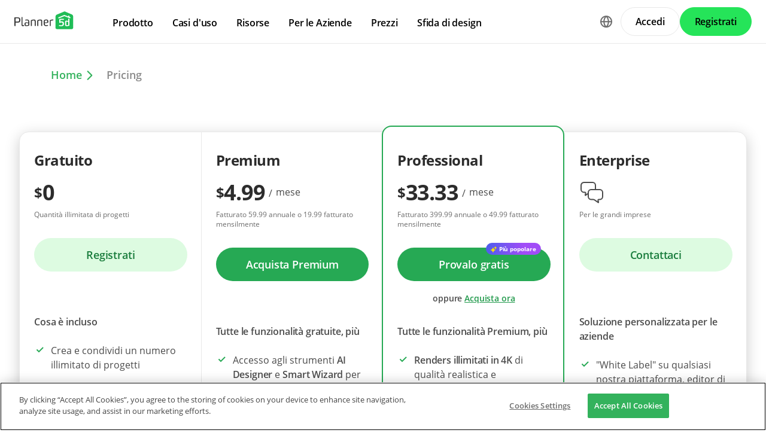

--- FILE ---
content_type: text/html; charset=UTF-8
request_url: https://planner5d.com/it/pricing
body_size: 10681
content:
<!DOCTYPE html>
<html lang="it" >
	<head>
		<meta charset="UTF-8">
<meta http-equiv="X-UA-Compatible" content="IE=edge">

	<meta name="viewport" content="width=device-width, initial-scale=1">

<meta name="format-detection" content="telephone=no">
<meta name="format-detection" content="address=no">
<meta name="msapplication-TileColor" content="#ffffff">
<meta name="theme-color" content="#ffffff">

<title>Pricing</title>
<meta property="og:title" content="Pricing" />
<meta property="og:description" content="Planner 5D. Free interior design platform and mobile app" />
<meta property="og:type" content="website">
<meta property="og:url" content="https://planner5d.com/it/pricing">

<meta name="format-detection" content="telephone=no">
<meta name="format-detection" content="address=no">


<meta name="twitter:card" content="summary">
<meta name="verify-admitad" content="2fcb2ee3bb">

<link rel="canonical" href="https://planner5d.com/it/pricing">
	<link rel="alternate" hreflang="it" href="https://planner5d.com/it/pricing">
			<link rel="alternate" hreflang="x-default" href="https://planner5d.com/pricing">
	<link rel="alternate" hreflang="en" href="https://planner5d.com/pricing">
	<link rel="alternate" hreflang="zh" href="https://planner5d.com/zh_hans/pricing">
	<link rel="alternate" hreflang="fr" href="https://planner5d.com/fr/pricing">
	<link rel="alternate" hreflang="de" href="https://planner5d.com/de/pricing">
	<link rel="alternate" hreflang="lt" href="https://planner5d.com/lt/pricing">
	<link rel="alternate" hreflang="pl" href="https://planner5d.com/pl/pricing">
	<link rel="alternate" hreflang="pt" href="https://planner5d.com/pt/pricing">
	<link rel="alternate" hreflang="ru" href="https://planner5d.com/ru/pricing">
	<link rel="alternate" hreflang="es" href="https://planner5d.com/es/pricing">
	<link rel="alternate" hreflang="sv" href="https://planner5d.com/sv/pricing">

<link rel="shortcut icon" href="/favicon.ico?v=6.333.4" type="image/x-icon">
	<link href="https://static.planner5d.com/assets/css/core.css?ux=6.333.4" rel="stylesheet">
	<link href="https://static.planner5d.com/assets/css/modals.css?ux=6.333.4" rel="stylesheet">
			<link rel="stylesheet" href="https://static.planner5d.com/assets/css/authorization.css?ux=6.333.4">
	
	<script  nonce="54660624c2aed739df8089aeb658b584"  src="https://static.planner5d.com/web/js/6.333.4/6/fastboot.js"></script>
<script  nonce="54660624c2aed739df8089aeb658b584" >fastboot(0, '-', false, false, false,false, true, '3616f7ea-1487-4ee0-924a-378542f4542d', 'false', '54660624c2aed739df8089aeb658b584', 'web', 'prod', '')</script>
<script  nonce="54660624c2aed739df8089aeb658b584"  src="https://static.planner5d.com/web/js/6.333.4/6/vendors/jquery-3.6.0.min.js"></script>

	<script  nonce="54660624c2aed739df8089aeb658b584"  src="https://static.planner5d.com/web/js/6.333.4/6/vendors/popper.min.js"></script>
	<script  nonce="54660624c2aed739df8089aeb658b584"  src="https://static.planner5d.com/web/js/6.333.4/6/vendors/tippy.min.js"></script>

<script  nonce="54660624c2aed739df8089aeb658b584"  src="https://static.planner5d.com/web/js/6.333.4/build/old.js"></script>
<script  nonce="54660624c2aed739df8089aeb658b584"  src="https://static.planner5d.com/web/js/6.333.4/build/app.js" type="module"></script>
<script type="module"  nonce="54660624c2aed739df8089aeb658b584" >
	const user = window.P5D.getContext().getUser()
	window.P5D.nonce = '54660624c2aed739df8089aeb658b584'
	window.P5D.bootstrap('6.333.4', '799', it => it.language('it')
				.user(0, null, '-', 'US', user.isAuthorized(), user.isPaid(), 0, user.paidInteriorDesign, user.paidHomePlans, false, false, false, false, '', 'https://planner5d.com/s/user/icon/1.png', 0)
				.googleOneTap('188179007127-dngq0kal33n7bd8pprgrg637snfa0mfk.apps.googleusercontent.com')
				.embeddedCallReceiver('web', ["https:\/\/planner5d.com","https:\/\/planner5d.pro","https:\/\/beta.planner5d.pro","https:\/\/dev.planner5d.pro:4000","https:\/\/tool.planner5d.com"])
				.supportWidget('cgehqyie', '')
				.analytics(
			true, "", "",
			0, "6884e2ad-65cb-0b62-b40a-c195b892d2e5",
			"60bc0e7f65acae83ad83", "34024b3b31dfe8e1838f",
			"GTM-K8563DV","G-61SD1N9JH1",
			'381617732764221', true, false,
			'9068a9877b443411b102fe588fbd1638', 'web',
			 null 		)
		.recaptcha('6Lf1jkksAAAAAPQOMBmE2YcPUtg47n7yUDnE-HWw', '6LdDjkksAAAAANjiKfqeWg018S37kRmAzRGay3Qs')
			);
	</script>
<script type="speculationrules"  nonce="54660624c2aed739df8089aeb658b584" >
	{
		"prefetch": [
			{
				"source": "list",
				"urls": ["/dashboard","https://support.planner5d.com","/blog"],
				"eagerness": "conservative"
			},
			{
				"source": "list",
				"urls": ["/ai","/interior-design-courses","/editor","/pricing","/business","/education","/partners"],
				"eagerness": "moderate"
			},
						  {"source": "list", "urls": ["/auth/email"], "eagerness": "eager"},
						{"source": "document", "where": { "href_matches": ["/use/*","/blog/*"] }, "eagerness": "moderate"}
		],
		"prerender": []
	}
</script>

			<link href="https://static.planner5d.com/assets/css/breadcrumbs.css?ux=6.333.4" rel="stylesheet"/>
		<script type="application/ld+json">
        {
            "@context": "http://schema.org",
            "@type": "BreadcrumbList",
            "itemListElement":
            [
                                    {
                        "@type": "ListItem",
                        "position": 1,
                        "item":
                        {
                            "@id": "https://planner5d.com/it",
                            "name": "Home"
                        }
                    },                                    {
                        "@type": "ListItem",
                        "position": 2,
                        "item":
                        {
                            "@id": "https://planner5d.com/it/pricing",
                            "name": "Pricing"
                        }
                    }                            ]
        }
        </script>	</head>
	<body >
	<header id="header-main" class="header-main " data-menu="false"
	data-float="false">
	<div class="header-main-container">
		<div id="header-main-burger" class="header-burger-icon" data-target="#header-menu" tabindex="0">
			<svg>
				<use xlink:href="https://planner5d.com/assets/sprite/tool.svg#ui--header-main-burger"></use>
			</svg>
		</div>
		<a class="header-main-logo" href="https://planner5d.com/it">
			<svg>
				<use xlink:href="https://planner5d.com/assets/sprite/main.svg#ui--p5d-logo"></use>
			</svg>
		</a>
		
		<div class="header-main-sidebar" id="header-main-menu">
			<div class="header-main-sidebar-modal"></div>
			<div>
				<nav role="menu">
															
																			<div class="header-main-link header-main-dropdown-item">
					<b role="menuitem" tabindex="0">Prodotto</b>
							<div class="header-main-dropdown-wrapper header-main-nav-submenu column-2">
				<div class="header-main-dropdown header-main-nav-submenu-container">
					<div class="submenu-header">
						<button class="back">
							<svg>
								<use xlink:href="https://planner5d.com/assets/sprite/tool.svg#ui--header-back"></use>
							</svg>
						</button>
						Prodotto
					</div>
					<div role="group" class="submenu-block">
													<div>
																											<b role="menuitem" tabindex="1">Prodotti</b>
																																		<a href="/it/editor"
										class=" "
									>Strumento di progettazione d&#039;interni</a>
																	<a href="/pro"
										class="is-new "
									>Planner 5D Pro</a>
																	<a href="/it/use/ai-per-interior-design"
										class=" "
									>Strumenti di Design d&#039;Interni con IA</a>
																	<a href="/pro/moodboards"
										class=" "
									>Mood Boards</a>
																	<a href="/pro/360walkthrough"
										class=" "
									>Percorso a 360º</a>
																	<a href="/it/ai"
										class=" "
									>Convertitore di Planimetrie con IA</a>
																	<a href="/experts"
										class=" "
									>Assumi un designer</a>
																	<a href="/it/pro/import-3d-models"
										class=" "
									>Importazione di modelli 3D</a>
															</div>
													<div>
																											<b role="menuitem" tabindex="1">Piattaforme</b>
																																		<a href="/it/mobile/ios"
										class=" "
									>iOS</a>
																	<a href="/it/mobile/android"
										class=" "
									>Android</a>
																	<a href="/it/promo/windows"
										class=" "
									>Windows</a>
																	<a href="/it/promo/macos"
										class=" "
									>macOS</a>
																	<a href="/applevisionpro"
										class=" "
									>VisionOS</a>
															</div>
											</div>
				</div>
			</div>
			</div>

														<div class="header-main-link header-main-dropdown-item">
					<b role="menuitem" tabindex="0">Casi d&#039;uso</b>
							<div class="header-main-dropdown-wrapper header-main-nav-submenu column-4">
				<div class="header-main-dropdown header-main-nav-submenu-container">
					<div class="submenu-header">
						<button class="back">
							<svg>
								<use xlink:href="https://planner5d.com/assets/sprite/tool.svg#ui--header-back"></use>
							</svg>
						</button>
						Casi d&#039;uso
					</div>
					<div role="group" class="submenu-block">
													<div>
																											<b role="menuitem" tabindex="1">Casi d&#039;uso</b>
																																		<a href="/it/use/piantina-casa"
										class=" "
									>Piantina casa</a>
																	<a href="/it/use/app-per-progettare-mobili"
										class=" "
									>Progettare mobili</a>
																	<a href="/it/use/home-design-software"
										class=" "
									>Progettare casa</a>
																	<a href="/it/use/app-per-ristrutturare-casa"
										class=" "
									>Ristrutturare casa</a>
															</div>
													<div>
																											<b role="menuitem" tabindex="1">Planimetria</b>
																																		<a href="/it/use/floor-plan-software"
										class=" "
									>Disegnare planimetrie</a>
																	<a href="/it/use/simulatore-pavimenti"
										class=" "
									>Simulatore pavimenti</a>
															</div>
													<div>
																											<b role="menuitem" tabindex="1">Cucina</b>
																																		<a href="/it/use/kitchen-planner-tool"
										class=" "
									>Progettare cucina</a>
															</div>
													<div>
																											<b role="menuitem" tabindex="1">Bagno</b>
																																		<a href="/it/use/bathroom-planner-tool"
										class=" "
									>Progettare bagno</a>
															</div>
													<div>
																											<b role="menuitem" tabindex="1">Stanza</b>
																																		<a href="/it/use/room-planner-tool"
										class=" "
									>Progettare stanza</a>
																	<a href="/it/use/camera-da-letto-matrimoniale"
										class=" "
									>Camera da letto matrimoniale</a>
															</div>
													<div>
																											<b role="menuitem" tabindex="1">Esterno</b>
																																		<a href="/it/use/progettazione-giardini"
										class=" "
									>Progettazione giardini</a>
															</div>
													<div>
																											<b role="menuitem" tabindex="1">Architettura</b>
																																		<a href="/it/use/rendering-3d"
										class=" "
									>Rendering 3D</a>
																	<a href="/it/use/programma-architettura"
										class=" "
									>Programma architettura</a>
															</div>
													<div>
																											<b role="menuitem" tabindex="1">Ufficio</b>
																																		<a href="/it/use/progetto-ufficio"
										class=" "
									>Progettare ufficio</a>
																	<a href="/fr/use"
										class=" general-link"
									>Vedi tutte le soluzioni</a>
															</div>
											</div>
				</div>
			</div>
			</div>

														<div class="header-main-link header-main-dropdown-item">
					<b role="menuitem" tabindex="0">Risorse</b>
							<div class="header-main-dropdown-wrapper header-main-nav-submenu column-2">
				<div class="header-main-dropdown header-main-nav-submenu-container">
					<div class="submenu-header">
						<button class="back">
							<svg>
								<use xlink:href="https://planner5d.com/assets/sprite/tool.svg#ui--header-back"></use>
							</svg>
						</button>
						Risorse
					</div>
					<div role="group" class="submenu-block">
													<div>
																											<b role="menuitem" tabindex="1">Imparare</b>
																																		<a href="/it/interior-design-courses"
										class=" "
									>Scuola di interior design online</a>
																	<a href="/blog/it/"
										class=" "
									>Blog di interior design</a>
																	<a href="/it/contests"
										class=" "
									>Sfida di design</a>
															</div>
													<div>
																											<b role="menuitem" tabindex="1">Esplorare</b>
																																		<a href="/it/gallery/ideas"
										class=" "
									>Galleria di rendering 3D</a>
																	<a href="/it/gallery#top-designers"
										class=" "
									>Migliori Interior Designer</a>
															</div>
											</div>
				</div>
			</div>
			</div>

																
											<div class="header-main-item-group-wrapper">
							<div class="header-main-item-group-icon"></div>
							<div class="header-main-item-group">
								<div class="header-main-item-group-container">
																				<div class="header-main-link header-main-dropdown-item">
					<b role="menuitem" tabindex="0">Per le Aziende</b>
							<div class="header-main-dropdown-wrapper header-main-nav-submenu column-1">
				<div class="header-main-dropdown header-main-nav-submenu-container">
					<div class="submenu-header">
						<button class="back">
							<svg>
								<use xlink:href="https://planner5d.com/assets/sprite/tool.svg#ui--header-back"></use>
							</svg>
						</button>
						Per le Aziende
					</div>
					<div role="group" class="submenu-block">
													<div>
																									<a href="/it/business"
										class=" "
									>Soluzioni aziendali</a>
																	<a href="/education"
										class=" "
									>Soluzioni per le scuole</a>
																	<a href="/it/partners"
										class=" "
									>Programma affiliati</a>
															</div>
											</div>
				</div>
			</div>
			</div>

																				<div class="header-main-link header-main-dropdown-item">
					<a role="menuitem" tabindex="0" href="/it/pricing">Prezzi</a>
					</div>

																				<div class="header-main-link header-main-dropdown-item">
					<a role="menuitem" tabindex="0" href="/it/contests">Sfida di design</a>
					</div>

																	</div>
							</div>
						</div>
									</nav>
				
				<div class="header-main-link header-main-lang-block header-main-dropdown-item">
					<b tabindex="0">Lingua</b>
					<div class="header-main-dropdown-wrapper header-main-nav-submenu">
						<div class="header-main-dropdown header-main-nav-submenu-container">
							<div class="submenu-header">
								<button class="back" tabindex="0">
									<svg>
										<use xlink:href="https://planner5d.com/assets/sprite/tool.svg#ui--header-back"></use>
									</svg>
								</button>
								Lingua
							</div>
							<div class="submenu-block">
								<div>
										<a lang="en" href="https://planner5d.com/pricing" data-analytics="language_changed"
		data-analytics-params={&quot;from&quot;:&quot;it&quot;,&quot;to&quot;:&quot;en&quot;,&quot;method&quot;:&quot;dropdown&quot;}
	>English</a>
	<a lang="pt" href="https://planner5d.com/pt/pricing" data-analytics="language_changed"
		data-analytics-params={&quot;from&quot;:&quot;it&quot;,&quot;to&quot;:&quot;pt&quot;,&quot;method&quot;:&quot;dropdown&quot;}
	>Português</a>
	<a lang="es" href="https://planner5d.com/es/pricing" data-analytics="language_changed"
		data-analytics-params={&quot;from&quot;:&quot;it&quot;,&quot;to&quot;:&quot;es&quot;,&quot;method&quot;:&quot;dropdown&quot;}
	>Español</a>
	<a lang="fr" href="https://planner5d.com/fr/pricing" data-analytics="language_changed"
		data-analytics-params={&quot;from&quot;:&quot;it&quot;,&quot;to&quot;:&quot;fr&quot;,&quot;method&quot;:&quot;dropdown&quot;}
	>Français</a>
	<a lang="it" href="https://planner5d.com/it/pricing" data-analytics="language_changed"
		data-analytics-params={&quot;from&quot;:&quot;it&quot;,&quot;to&quot;:&quot;it&quot;,&quot;method&quot;:&quot;dropdown&quot;}
	>Italiano</a>
	<a lang="pl" href="https://planner5d.com/pl/pricing" data-analytics="language_changed"
		data-analytics-params={&quot;from&quot;:&quot;it&quot;,&quot;to&quot;:&quot;pl&quot;,&quot;method&quot;:&quot;dropdown&quot;}
	>Polski</a>
	<a lang="lt" href="https://planner5d.com/lt/pricing" data-analytics="language_changed"
		data-analytics-params={&quot;from&quot;:&quot;it&quot;,&quot;to&quot;:&quot;lt&quot;,&quot;method&quot;:&quot;dropdown&quot;}
	>Lietuviškai</a>
	<a lang="de" href="https://planner5d.com/de/pricing" data-analytics="language_changed"
		data-analytics-params={&quot;from&quot;:&quot;it&quot;,&quot;to&quot;:&quot;de&quot;,&quot;method&quot;:&quot;dropdown&quot;}
	>Deutsch</a>
	<a lang="zh_hans" href="https://planner5d.com/zh_hans/pricing" data-analytics="language_changed"
		data-analytics-params={&quot;from&quot;:&quot;it&quot;,&quot;to&quot;:&quot;zh_hans&quot;,&quot;method&quot;:&quot;dropdown&quot;}
	>中国</a>
	<a lang="sv" href="https://planner5d.com/sv/pricing" data-analytics="language_changed"
		data-analytics-params={&quot;from&quot;:&quot;it&quot;,&quot;to&quot;:&quot;sv&quot;,&quot;method&quot;:&quot;dropdown&quot;}
	>Sverige</a>
	<a lang="ru" href="https://planner5d.com/ru/pricing" data-analytics="language_changed"
		data-analytics-params={&quot;from&quot;:&quot;it&quot;,&quot;to&quot;:&quot;ru&quot;,&quot;method&quot;:&quot;dropdown&quot;}
	>Русский</a>

								</div>
							</div>
						</div>
					</div>
				</div>
				
				<div class="header-main-app-block">
					<b>Scarica l&#039;app Planner 5D</b>
					Inizia a utilizzare l&#039;app per migliorare la tua esperienza e sbloccare tutte le funzionalità mobili
					<div class="header-app-badges">
						<a class="badge-googleplay" href="/go?from=mainPage&amp;to=https%3A%2F%2Fplay.google.com%2Fstore%2Fapps%2Fdetails%3Fid%3Dcom.planner5d.planner5d" target="_blank"></a>
						<a class="badge-appstore" href="/go?from=mainPage&amp;to=https%3A%2F%2Fapps.apple.com%2Fapp%2Fapple-store%2Fid1310584536%3Fpt%3D2019088%26ct%3Dweb%26mt%3D8" target="_blank"></a>
					</div>
				</div>
			</div>
		</div>
		
		<div class="header-main-controls">
						<div class="header-main-lang-selector header-main-dropdown-item dropdown-icon">
				<div class="header-main-lang-icon" tabindex="0"></div>
				<div class="header-main-dropdown-wrapper">
					<div class="header-main-dropdown">
							<a lang="en" href="https://planner5d.com/pricing" data-analytics="language_changed"
		data-analytics-params={&quot;from&quot;:&quot;it&quot;,&quot;to&quot;:&quot;en&quot;,&quot;method&quot;:&quot;dropdown&quot;}
	>English</a>
	<a lang="pt" href="https://planner5d.com/pt/pricing" data-analytics="language_changed"
		data-analytics-params={&quot;from&quot;:&quot;it&quot;,&quot;to&quot;:&quot;pt&quot;,&quot;method&quot;:&quot;dropdown&quot;}
	>Português</a>
	<a lang="es" href="https://planner5d.com/es/pricing" data-analytics="language_changed"
		data-analytics-params={&quot;from&quot;:&quot;it&quot;,&quot;to&quot;:&quot;es&quot;,&quot;method&quot;:&quot;dropdown&quot;}
	>Español</a>
	<a lang="fr" href="https://planner5d.com/fr/pricing" data-analytics="language_changed"
		data-analytics-params={&quot;from&quot;:&quot;it&quot;,&quot;to&quot;:&quot;fr&quot;,&quot;method&quot;:&quot;dropdown&quot;}
	>Français</a>
	<a lang="it" href="https://planner5d.com/it/pricing" data-analytics="language_changed"
		data-analytics-params={&quot;from&quot;:&quot;it&quot;,&quot;to&quot;:&quot;it&quot;,&quot;method&quot;:&quot;dropdown&quot;}
	>Italiano</a>
	<a lang="pl" href="https://planner5d.com/pl/pricing" data-analytics="language_changed"
		data-analytics-params={&quot;from&quot;:&quot;it&quot;,&quot;to&quot;:&quot;pl&quot;,&quot;method&quot;:&quot;dropdown&quot;}
	>Polski</a>
	<a lang="lt" href="https://planner5d.com/lt/pricing" data-analytics="language_changed"
		data-analytics-params={&quot;from&quot;:&quot;it&quot;,&quot;to&quot;:&quot;lt&quot;,&quot;method&quot;:&quot;dropdown&quot;}
	>Lietuviškai</a>
	<a lang="de" href="https://planner5d.com/de/pricing" data-analytics="language_changed"
		data-analytics-params={&quot;from&quot;:&quot;it&quot;,&quot;to&quot;:&quot;de&quot;,&quot;method&quot;:&quot;dropdown&quot;}
	>Deutsch</a>
	<a lang="zh_hans" href="https://planner5d.com/zh_hans/pricing" data-analytics="language_changed"
		data-analytics-params={&quot;from&quot;:&quot;it&quot;,&quot;to&quot;:&quot;zh_hans&quot;,&quot;method&quot;:&quot;dropdown&quot;}
	>中国</a>
	<a lang="sv" href="https://planner5d.com/sv/pricing" data-analytics="language_changed"
		data-analytics-params={&quot;from&quot;:&quot;it&quot;,&quot;to&quot;:&quot;sv&quot;,&quot;method&quot;:&quot;dropdown&quot;}
	>Sverige</a>
	<a lang="ru" href="https://planner5d.com/ru/pricing" data-analytics="language_changed"
		data-analytics-params={&quot;from&quot;:&quot;it&quot;,&quot;to&quot;:&quot;ru&quot;,&quot;method&quot;:&quot;dropdown&quot;}
	>Русский</a>

					</div>
				</div>
			</div>
			
						
							<button class="button button-bordered" data-sign-in
					data-analytics-button-placement="header">Accedi</button>
				<button class="button button-primary" data-sign-up
					data-analytics-button-placement="header">Registrati</button>
				<button class="button button-bordered get-started-button" data-sign-up-slider
					data-analytics-button-placement="header">
					Per iniziare
				</button>
					</div>
	</div>
</header>

<script  nonce="54660624c2aed739df8089aeb658b584" >
	P5D.getContext().addOnLoadedListener(context => {
		context.getHeaderMain()
	})
</script>
	
		<div id="wo-breadcrumbs" class="breadcrumbs breadcrumbs--md"><a href="https://planner5d.com/it">
						Home					</a><span>
						Pricing					</span></div>
	<link href="/assets/css/pricing.css" rel="stylesheet" />
<main class="pricing">
<section class="pricing-plan">
<div class="pricing-plan-tab-content">
<div class="pricing-plan-item"><b>Gratuito</b> <span class="price"> <b class="currency">&#36;</b> <span>0</span> </span> <small>Quantit&agrave; illimitata di progetti</small> <a class="button" data-type="sign-up" href="https://planner5d.com/it/editor">Registrati</a>

<p>Cosa &egrave; incluso</p>

<ul>
	<li>Crea e condividi un numero illimitato di progetti</li>
	<li>Lavora su vari dispositivi e piattaforme (Web &amp; Mobile)</li>
	<li>Perfeziona le tue abilit&agrave; in Design Battle e conquista l&#39;accesso Premium come premio</li>
</ul>
</div>

<div class="pricing-plan-item"><b>Premium</b> <span class="price"> <b class="currency">&#36;</b> <span>4.99</span> <span class="period">mese</span> </span> <small>Fatturato 59.99 annuale o 19.99 fatturato mensilmente</small>	<button class="button action buy" data-period="yearly" data-product="individual" disabled="disabled">
		Acquista Premium
	</button>


<p>Tutte le funzionalit&agrave; gratuite, pi&ugrave;</p>

<ul>
	<li>Accesso agli strumenti <b>AI Designer</b> e <b>Smart Wizard</b> per automatizzare la creazione del progetto</li>
	<li>Accesso alla lista di <b>8K+</b> di <b>mobili premium</b></li>
	<li><b>Ridimensionamento</b> &amp; e modifica della <b>texture</b> di <b>qualsiasi elemento</b> nel progetto</li>
	<li><strong>Render e Texture:</strong> 5 al mese o 60 all&#39;anno per rendere i tuoi progetti fantastici</li>
	<li><b>Riconoscimento automatico del piano</b> per creare un 3D dal tuo file o immagine</li>
</ul>
</div>

<div class="pricing-plan-item checked"><b>Professional</b> <span class="price"> <b class="currency">&#36;</b> <span>33.33</span> <span class="period">mese</span> </span> <small>Fatturato 399.99 annuale o 49.99 fatturato mensilmente</small>			<button class="button buy" data-period="yearly" data-product="commercial" disabled="disabled"
			data-trial="yes">Provalo gratis
			<span class="popular-label">Più popolare</span>
		</button>
		<div class="additional-link">oppure
							<a class="buy disabled" data-period="yearly" data-product="commercial">
					Acquista ora
				</a>
					</div>
	

<p>Tutte le funzionalit&agrave; Premium, pi&ugrave;</p>

<ul>
	<li><b>Renders illimitati in 4K</b> di qualit&agrave; realistica e professionale</li>
	<li><b>Carica i tuoi modelli 3D</b> in formati come .obj, .fbx, .blend, .stl...</li>
	<li><b>Moodboards</b> per organizzare visivamente idee e concetti</li>
	<li><b>Texture</b> personalizzate illimitate per applicare qualsiasi design desideri</li>
	<li><b>Panorama a 360&deg;</b> per presentare i concetti in modo coinvolgente e dinamico</li>
	<li><b>Profilo personalizzato con il tuo brand</b> per promuovere il tuo lavoro</li>
	<li>Lista dei migliori designer per <b>generare nuovi contatti</b> per la tua attivit&agrave;</li>
</ul>
</div>

<div class="pricing-plan-item"><b>Enterprise</b> <span class="price message-icon"></span> <small>Per le grandi imprese</small> <a class="button" data-type="contact-us" href="business#contact_us">Contattaci</a>

<p>Soluzione personalizzata per le aziende</p>

<ul>
	<li>&quot;White Label&quot; su qualsiasi nostra piattaforma, editor di stanze personalizzato per la tua azienda</li>
	<li>I tuoi progetti con i tuoi prodotti</li>
	<li>Configuratori di prodotti e visualizzazioni</li>
	<li>Integrazione con il tuo e-commerce</li>
	<li>2D/3D/AR/VR/ Apple Vision PRO per la tua azienda e molto altro ...</li>
</ul>
</div>
</div>
</section>

<section class="testimonials"><b>Affidato da oltre 100 milioni di persone e da aziende come</b>

<div class="carousel">
<div><img alt="" src="/assets/images/pricing/testimonials-logos/boh.webp" srcset="/assets/images/pricing/testimonials-logos/boh@2x.webp 2x" /> <img alt="" loading="lazy" src="/assets/images/pricing/testimonials-logos/ny-times.svg" /> <img alt="" loading="lazy" src="/assets/images/pricing/testimonials-logos/business-insider.svg" /> <img alt="" src="/assets/images/pricing/testimonials-logos/arc-des.webp" srcset="/assets/images/pricing/testimonials-logos/arc-des@2x.webp 2x" /> <img alt="" loading="lazy" src="/assets/images/pricing/testimonials-logos/techradar.svg" /> <img alt="" loading="lazy" src="/assets/images/pricing/testimonials-logos/techcrunch.svg" /> <img alt="" loading="lazy" src="/assets/images/pricing/testimonials-logos/forbes.svg" /> <img alt="" src="/assets/images/pricing/testimonials-logos/boh.webp" srcset="/assets/images/pricing/testimonials-logos/boh@2x.webp 2x" /> <img alt="" loading="lazy" src="/assets/images/pricing/testimonials-logos/ny-times.svg" /> <img alt="" loading="lazy" src="/assets/images/pricing/testimonials-logos/business-insider.svg" /> <img alt="" src="/assets/images/pricing/testimonials-logos/arc-des.webp" srcset="/assets/images/pricing/testimonials-logos/arc-des@2x.webp 2x" /> <img alt="" loading="lazy" src="/assets/images/pricing/testimonials-logos/techradar.svg" /></div>
</div>
</section>

<section class="faq">
<h2>Domande frequenti</h2>

<div>
<details><summary>Come posso iniziare?</summary>

<p>Alla registrazione, sarai automaticamente inserito nel piano Free. Questo piano &egrave; pensato per gli utenti che vogliono familiarizzare con la piattaforma e creare il loro primo layout di base. Per creare progetti di interior design pi&ugrave; avanzati, consigliamo di scegliere il piano Premium o Professional. Questi piani offrono l&#39;accesso a una serie di strumenti e funzionalit&agrave; professionali che possono migliorare notevolmente la tua esperienza di sviluppo del progetto.</p>
</details>

<details><summary>Come posso fare l&#39;upgrade?</summary>

<p>In qualsiasi momento in cui hai bisogno di una versione Premium o Professional, puoi tornare a questa pagina e selezionare un piano adatto in base alle funzionalit&agrave; di cui hai bisogno. Si prega di notare che l&#39;abbonamento annuale &egrave; significativamente pi&ugrave; economico se calcolato su base mensile. Se vuoi passare dal piano Premium al piano Professional, contatta il nostro servizio di assistenza.</p>
</details>

<details><summary>Rappresento un&#39;istituzione educativa. Avete condizioni speciali per queste organizzazioni?</summary>

<p>Specialmente per le istituzioni educative, abbiamo sviluppato una versione gratuita con impostazioni di privacy estese. Visita <a href="/education">questa pagina</a> per informazioni dettagliate.</p>
</details>

<details><summary>Quali forme di pagamento accettate?</summary>

<p>Accettiamo tutte le principali carte di credito. Se hai bisogno di una fattura - assicurati di attivare l&#39;interruttore sulla finestra di pagamento. Se vuoi acquistare la soluzione Enterprise, <a href="business#contact_us">contattaci</a>, e emetteremo una fattura che potrai pagare tramite bonifico bancario.</p>
</details>
</div>
</section>
</main>
<script nonce="54660624c2aed739df8089aeb658b584" >
    P5D.getContext().addOnLoadedListener(context => context.createPricingPage());
</script>
		<script  nonce="54660624c2aed739df8089aeb658b584" >
		P5D.getContext().addOnLoadedListener(context => {
			context.setupPurchases(
				'US', '',
				{"free":{"name":"Gratuito","code":"free","description":"","recommended":"0","items":{"catalog":{"name":"Accesso completo al catalogo","description":"Oltre 4000 oggetti di interni!","value":"0"},"renders":{"name":"Rendering","description":"Rendering GPU veloce e potente per risultati fotorealistici","value":"0"},"textures":{"name":"Trame","description":"L'utente pu\u00f2 caricare le proprie trame per ottenere un ambiente realistico e materiali personalizzati","value":"0"},"ai_recognition":{"name":"Riconoscimento del piano","description":"Digitalizzazione istantanea delle proprie planimetrie grazie alla nostra rete neurale intelligente","value":"0"},"academy":{"name":"Corsi dell'Academy","description":"Un corso passo-passo per imparare a progettare interni funzionali, ergonomici e straordinari","value":"0"}},"price":{"currency":"USD","monthly":"0.00","yearly":"0.00"}},"individual":{"name":"Individuale","code":"individual","description":"","recommended":"0","items":{"catalog":{"name":"Accesso completo al catalogo","description":"Oltre 4000 oggetti di interni!","value":"1"},"renders":{"name":"Rendering","description":"Rendering GPU veloce e potente per risultati fotorealistici","value":"5"},"textures":{"name":"Trame","description":"L'utente pu\u00f2 caricare le proprie trame per ottenere un ambiente realistico e materiali personalizzati","value":"5"},"ai_recognition":{"name":"Riconoscimento del piano","description":"Digitalizzazione istantanea delle proprie planimetrie grazie alla nostra rete neurale intelligente","value":"5"},"academy":{"name":"Corsi dell'Academy","description":"Un corso passo-passo per imparare a progettare interni funzionali, ergonomici e straordinari","value":"1"}},"price":{"currency":"USD","monthly":"19.99","yearly":"59.99"},"trial":{"duration":7,"price":{"monthly":0,"yearly":0,"currency":"USD"},"products":[]}},"commercial":{"name":"Commerciale","code":"commercial","description":"","recommended":"0","items":{"catalog":{"name":"Accesso completo al catalogo","description":"Oltre 4000 oggetti di interni!","value":"1"},"renders":{"name":"Rendering","description":"Rendering GPU veloce e potente per risultati fotorealistici","value":"10"},"textures":{"name":"Trame","description":"L'utente pu\u00f2 caricare le proprie trame per ottenere un ambiente realistico e materiali personalizzati","value":"10"},"ai_recognition":{"name":"Riconoscimento del piano","description":"Digitalizzazione istantanea delle proprie planimetrie grazie alla nostra rete neurale intelligente","value":"10"},"academy":{"name":"Corsi dell'Academy","description":"Un corso passo-passo per imparare a progettare interni funzionali, ergonomici e straordinari","value":"1"}},"price":{"currency":"USD","monthly":"49.99","yearly":"399.99"},"trial":{"duration":7,"price":{"monthly":0,"yearly":0,"currency":"USD"},"products":[{"product":"web.subscription.commercial.yearly.trial.14","duration":14,"price":0,"currency":"USD"},{"product":"web.subscription.commercial.yearly.trial.28","duration":28,"price":0,"currency":"USD"}]}}},
				{"renders":{"20":{"currency":"USD","value":"9.99"},"100":{"currency":"USD","value":"34.99"},"200":{"currency":"USD","value":"59.99"}},"textures":{"20":{"currency":"USD","value":"5.99"},"70":{"currency":"USD","value":"9.99"},"200":{"currency":"USD","value":"22.99"}},"interiordesignschool":[{"currency":"USD","value":"9.99"}],"homeplans":[{"currency":"USD","value":"9.99"}],"interiordesignschoolcourse":[{"currency":"USD","value":"590.00"}],"recognitions":{"20":{"currency":"USD","value":"59.99"}},"promocode":{"1":{"currency":"USD","value":"59.99"}}},
				{"AED":"&#1583;&#46;&#1573;","AUD":"&#65;&#36;","BRL":"&#82;&#36;","CAD":"&#67;&#36;","CHF":"&#67;&#72;&#70;","EUR":"&#8364;","GBP":"&#163;","ILS":"&#8362;","INR":"&#8377;","MXN":"&#77;&#36;","PLN":"&#122;&#322;","RUR":"&#8381;","USD":"&#36;"},
				null,
				'aHR0cHM6Ly9wbGFubmVyNWQuY29tL3BheW1lbnQvY29uZmlybWF0aW9uL2NhbGxiYWNrP29yaWdpbj0lMkZpdCUyRnByaWNpbmc=',
				false,
				'pk_live_51H06NvG5Gjg6bDfPJ5oPHy6mJx6I1sinNIYZLxeDGmf61zATow7VgnkJqYY8M5q11w8vNbKNP6nxl9tusiUt731T00tAPIt4Wq',
				false,
				'it',
				false			)
			context.displayPaymentStatus(null)
					})
	</script>
	<link rel="stylesheet" href="https://static.planner5d.com/assets/css/block.pricing.modal.css?ux=6.333.4" />	<script  nonce="54660624c2aed739df8089aeb658b584"  src="https://static.planner5d.com/web/js/6.333.4/build/payments.js" type="module"></script><script  nonce="54660624c2aed739df8089aeb658b584"  src="https://static.planner5d.com/web/js/6.333.4/6/vendors/hammer-2.0.8.min.js"></script><script  nonce="54660624c2aed739df8089aeb658b584"  src="https://static.planner5d.com/web/js/6.333.4/6/vendors/jquery.images-compare-0.2.4.min.js"></script>	<div id="payment-dialog-container"></div>


			<footer class="cross-footer cross-footer-container" data-element="footer">
	<div class="cross-footer-menu">
		<div><input id="footer-company" type="checkbox" /> <label for="footer-company">Azienda</label>
<ul>
	<li><a data-analytics="info_page" data-analytics-params="{&quot;name&quot;:&quot;company_about_us&quot;}" href="https://planner5d.com/it/pages/about">Chi siamo</a></li>
	<li><a href="https://planner5d.com/it/pricing">Prezzi</a></li>
	<li><a data-analytics="info_page" data-analytics-params="{&quot;name&quot;:&quot;company_newsroom&quot;}" href="https://planner5d.com/it/newsroom">Sala stampa</a></li>
	<li><a data-analytics="info_page" data-analytics-params="{&quot;name&quot;:&quot;company_newsroom&quot;}" href="https://planner5d.com/it/interior-design-council">Team di Interior Design</a></li>
	<li><a data-analytics="info_page" data-analytics-params="{&quot;name&quot;:&quot;company_terms&quot;}" href="https://planner5d.com/it/legal-information">Informazioni legali</a></li>
	<li><a data-analytics="info_page" data-analytics-params="{&quot;name&quot;:&quot;company_partner_program&quot;}" href="https://planner5d.com/it/partners">Programma affiliati</a></li>
	<li><a data-analytics="info_page" data-analytics-params="{&quot;name&quot;:&quot;company_jobs&quot;}" href="https://planner5d.com/careers" target="_blank">Carriera</a></li>
	<li><a data-analytics="info_page" data-analytics-params="{&quot;name&quot;:&quot;company_support&quot;}" href="https://support.planner5d.com">Centro assistenza</a></li>
</ul>
</div>

<div><input id="footer-use-cases" type="checkbox" /> <label for="footer-use-cases">Casi d&#39;uso</label>

<ul>
	<li><a href="https://planner5d.com/it/use/home-design-software">Home design software</a></li>
	<li><a href="https://planner5d.com/it/use/bathroom-planner-tool">Pianificatore di bagni</a></li>
	<li><a href="https://planner5d.com/it/use/room-planner-tool">Pianificatore di Stanze in 3D</a></li>
	<li><a href="https://planner5d.com/it/use/kitchen-planner-tool">Planner per Cucine</a></li>
	<li><a href="https://planner5d.com/it/use/floor-plan-software">Software per Pianificare Planimetrie</a></li>
	<li><a href="https://planner5d.com/it/use/progettazione-giardini">Progetta Giardini Online</a></li>
	<li><a href="https://planner5d.com/it/use/progetta-interni-di-case">Progetta Interni di Case</a></li>
	<li><a href="https://planner5d.com/it/use/rendering-3d">Rendering in 3D</a></li>
	<li><a href="https://planner5d.com/it/use/camera-da-letto-matrimoniale">Camera da Letto Matrimoniale</a></li>
	<li><a href="https://planner5d.com/it/use/piantina-casa">Piantina per la Casa</a></li>
</ul>
</div>

<div><input id="footer-platforms" type="checkbox" /> <label for="footer-platforms">Piattaforme</label>

<ul>
	<li><a href="https://planner5d.com/it/promo/web">Web</a></li>
	<li><a href="https://planner5d.com/it/mobile/ios">iOS</a></li>
	<li><a href="https://planner5d.com/it/mobile/android">Android</a></li>
	<li><a href="https://planner5d.com/it/promo/macos">macOS</a></li>
	<li><a href="https://planner5d.com/it/promo/windows">Windows</a></li>
</ul>
</div>

<div><input id="footer-features" type="checkbox" /> <label for="footer-features">Unzionalit&agrave;</label>

<ul>
	<li><a href="https://planner5d.com/it/smart-wizard">Generatore Automatico di Stanze</a></li>
	<li><a href="https://planner5d.com/it/ai">Riconoscimento del piano AI</a></li>
	<li><a href="https://planner5d.com/it/ar">Funzione di proiezione di interni 3D basata su AR</a></li>
	<li><a href="https://planner5d.com/it/afa">Disposizione automatizzata dei mobili</a></li>
	<li><a href="https://planner5d.com/it/business">Soluzioni aziendali</a></li>
	<li><a href="https://planner5d.com/education">Soluzioni per le scuole</a></li>
	<li><a href="https://planner5d.com/configurator">Configurazione di prodotto</a></li>
</ul>
</div>

<div><input id="footer-design-ideas" type="checkbox" /> <label for="footer-design-ideas">Idee di design</label>

<ul>
	<li><a data-sheets-formula-bar-text-link="https://planner5d.com/blog/" data-sheets-formula-bar-text-style="font-size:13px;color:#1155cc;font-weight:normal;text-decoration:underline;font-family:'Arial';font-style:normal;text-decoration-skip-ink:none;" href="https://planner5d.com/blog/it/">Blog di interior design</a></li>
	<li><a href="https://planner5d.com/it/interior-design-courses">Scuola di interior design</a></li>
	<li><a href="https://planner5d.com/it/contests">Gare di interior design</a></li>
	<li><a href="https://planner5d.com/it/gallery/floorplans">Galleria di planimetrie</a></li>
	<li><a href="https://planner5d.com/it/gallery/ideas">Galleria di rendering 3D</a></li>
</ul>
</div>
	</div>
	<div class="cross-footer-content">
		<div class="cross-footer-copyright">
			<div>
				<b>Planner 5D</b> ® © 2011—2026
			</div>
			<div class="copyright-address" itemscope="" itemtype="http://schema.org/Organization">
				<span itemprop="name">Planner5D UAB</span>, <span itemprop="address" itemscope=""
					itemtype="http://schema.org/PostalAddress">
          <span itemprop="streetAddress">A. Goštauto St. 12A</span>, <span itemprop="addressLocality">Vilnius</span>
          <span itemprop="postalCode">01108</span>, <span itemprop="addressCountry">Lithuania</span><span itemprop="telephone"></span>
        </span>
			</div>
		</div>
		<div class="cross-footer-social-wrap">
			<div>Follow:</div>
			<ul class="cross-footer-social">
									<li>
						<a href="/go?from=mainPage&amp;to=https%3A%2F%2Fwww.instagram.com%2FPlanner5D%2F" target="_blank" class="social-item-instagram">
							<svg>
								<use xlink:href="https://planner5d.com/assets/sprite/tool.svg#ui--social-instagram"></use>
							</svg>
						</a>
					</li>
									<li>
						<a href="/go?from=mainPage&amp;to=https%3A%2F%2Fwww.youtube.com%2Fchannel%2FUC6WZGzWb30NKcU-QK2ldy7w" target="_blank" class="social-item-youtube">
							<svg>
								<use xlink:href="https://planner5d.com/assets/sprite/tool.svg#ui--social-youtube"></use>
							</svg>
						</a>
					</li>
									<li>
						<a href="/go?from=mainPage&amp;to=https%3A%2F%2Fwww.tiktok.com%2F%40planner5d" target="_blank" class="social-item-tiktok">
							<svg>
								<use xlink:href="https://planner5d.com/assets/sprite/tool.svg#ui--social-tiktok"></use>
							</svg>
						</a>
					</li>
									<li>
						<a href="/go?from=mainPage&amp;to=https%3A%2F%2Fwww.facebook.com%2FPlanner5D%2F" target="_blank" class="social-item-facebook">
							<svg>
								<use xlink:href="https://planner5d.com/assets/sprite/tool.svg#ui--social-facebook"></use>
							</svg>
						</a>
					</li>
									<li>
						<a href="/go?from=mainPage&amp;to=https%3A%2F%2Fx.com%2FPlanner5D%2F" target="_blank" class="social-item-x">
							<svg>
								<use xlink:href="https://planner5d.com/assets/sprite/tool.svg#ui--social-x"></use>
							</svg>
						</a>
					</li>
									<li>
						<a href="/go?from=mainPage&amp;to=https%3A%2F%2Fwww.pinterest.com%2Fplanner5d%2F" target="_blank" class="social-item-pinterest">
							<svg>
								<use xlink:href="https://planner5d.com/assets/sprite/tool.svg#ui--social-pinterest"></use>
							</svg>
						</a>
					</li>
									<li>
						<a href="/go?from=mainPage&amp;to=https%3A%2F%2Fwww.linkedin.com%2Fcompany%2Fplanner-5d%2F" target="_blank" class="social-item-linkedin">
							<svg>
								<use xlink:href="https://planner5d.com/assets/sprite/tool.svg#ui--social-linkedin"></use>
							</svg>
						</a>
					</li>
									<li>
						<a href="/go?from=mainPage&amp;to=https%3A%2F%2Fwww.reddit.com%2Fr%2Fplanner5d%2F" target="_blank" class="social-item-reddit">
							<svg>
								<use xlink:href="https://planner5d.com/assets/sprite/tool.svg#ui--social-reddit"></use>
							</svg>
						</a>
					</li>
							</ul>
		</div>
		<div class="cross-footer-app">
			<div>Apps:</div>
			<div class="app-badges">
				<a class="badge-googleplay" href="/go?from=mainPage&amp;to=https%3A%2F%2Fplay.google.com%2Fstore%2Fapps%2Fdetails%3Fid%3Dcom.planner5d.planner5d" target="_blank"></a>
				<a class="badge-appstore" href="/go?from=mainPage&amp;to=https%3A%2F%2Fapps.apple.com%2Fapp%2Fapple-store%2Fid1310584536%3Fpt%3D2019088%26ct%3Dweb%26mt%3D8" target="_blank"></a>
				<a class="badge-microsoft" href="/go?from=mainPage&amp;to=https%3A%2F%2Fwww.microsoft.com%2Fstore%2Fapps%2F9nblggh4mp71%3Focid%3Dbadge%26cid%3Dwebsite_p5d" target="_blank"></a>
			</div>
		</div>
		<div class="cross-footer-language">
			<div class="cross-footer-select">
				<select id="jsCrossFooterSelectLanguage" data-current-locale="it" tabindex="-1">
											<option value="https://planner5d.com/pricing"
													>
							English
						</option>
											<option value="https://planner5d.com/pt/pricing"
													>
							Português
						</option>
											<option value="https://planner5d.com/es/pricing"
													>
							Español
						</option>
											<option value="https://planner5d.com/fr/pricing"
													>
							Français
						</option>
											<option value="https://planner5d.com/it/pricing"
							 selected="selected" 						>
							Italiano
						</option>
											<option value="https://planner5d.com/pl/pricing"
													>
							Polski
						</option>
											<option value="https://planner5d.com/lt/pricing"
													>
							Lietuviškai
						</option>
											<option value="https://planner5d.com/de/pricing"
													>
							Deutsch
						</option>
											<option value="https://planner5d.com/zh_hans/pricing"
													>
							中国
						</option>
											<option value="https://planner5d.com/sv/pricing"
													>
							Sverige
						</option>
											<option value="https://planner5d.com/ru/pricing"
													>
							Русский
						</option>
									</select>
			</div>
		</div>
	</div>
	<div class="cross-footer-captcha "> This site is protected by reCAPTCHA and the Google <a
			href="https://policies.google.com/privacy">Privacy Policy</a> and <a href="https://policies.google.com/terms">Terms
			of Service</a> apply.<br /><br />
	</div>
</footer>
<script  nonce="54660624c2aed739df8089aeb658b584"  src="https://static.planner5d.com/web/js/6.333.4/6/vendors/jquery.selectric.min.js"></script>
<script  nonce="54660624c2aed739df8089aeb658b584" >
	P5D.getContext().addOnLoadedListener(context => context.getCrossPagesButtonHandler())
</script>


<script  nonce="54660624c2aed739df8089aeb658b584" >
	P5D.getContext().addOnLoadedListener(context => {
		context.createLanguageChooser(window)
		window.footerTrigger = -150
	})
</script>

		<div id="error-modals-container"></div>
<div id="modal-alert" class="modal is-small">
	<div class="modal-background"></div>
	<div class="modal-card">
		<div class="modal-card-head">
			<div class="modal-card-title">Avviso</div>
			<button class="js-modal-ok delete" aria-label="close"></button>
		</div>
		<div class="modal-card-body"></div>
		<div class="modal-card-foot has-text-right">
			<button class="js-modal-ok button">OK</button>
		</div>
	</div>
</div>

<div id="modal-confirm" class="modal is-small">
	<div class="modal-background"></div>
	<div class="modal-card">
		<div class="modal-card-head">
			<div class="modal-card-title"></div>
			<button class="js-modal-no delete"></button>
		</div>
		<div class="modal-card-body"></div>
		<div class="modal-card-foot has-text-right">
			<button class="js-modal-yes button is-primary">Sì</button>
			<button class="js-modal-no button">No</button>
		</div>
	</div>
</div>

<div id="modal-success" class="modal is-small">
	<div class="modal-background"></div>
	<div class="modal-card">
		<div class="modal-card-head">
			<div class="modal-card-title"></div>
		</div>
		<div class="modal-card-body"></div>
		<div class="modal-card-foot has-text-right">
			<button class="js-modal-yes button is-primary">OK</button>
		</div>
	</div>
</div>
<div id="modal-error" class="modal is-small">
	<div class="modal-background"></div>
	<div class="modal-card">
		<div class="modal-card-head">
			<div class="modal-card-title"></div>
		</div>
		<div class="modal-card-body"></div>
		<div class="modal-card-foot has-text-right">
			<button class="js-modal-yes button is-primary">OK</button>
		</div>
	</div>
</div>

<div id="modal-confirm-danger" class="modal is-medium">
	<div class="modal-background"></div>
	<div class="modal-card is-rounded">
		<div class="modal-card-head">
			<div class="modal-card-title"></div>
			<button class="js-modal-no delete"></button>
		</div>
		<div class="modal-card-body"></div>
		<div class="modal-card-foot has-text-right">
			<button class="js-modal-no button">Annullare</button>
			<button class="js-modal-yes button is-danger">Confermare</button>
		</div>
	</div>
</div>

<div id="modal-prompt" class="modal is-small">
	<div class="modal-background"></div>
	<div class="modal-card">
		<div class="modal-card-head">
			<div class="js-modal-title modal-card-title">Inserire il proprio nome</div>
			<button class="js-modal-no delete" aria-label="close"></button>
		</div>
		<div class="modal-card-body">
			<div class="field content" style="display: none">
				<div id="content"></div>
			</div>
			<div class="field">
				<div class="control">
					<input type="text" class="js-modal-field input" eaction="clickButton"
					       eadata="#modal-prompt .js-modal-yes.button" placeholder="">
				</div>
			</div>
		</div>
		<div class="modal-card-foot has-text-right">
			<button class="js-modal-yes button is-primary">OK</button>
			<button class="js-modal-no button">Annullare</button>
		</div>
	</div>
</div>

<div id="modal-prompt2" class="modal is-medium">
	<div class="modal-background"></div>
	<div class="modal-card">
		<div class="modal-card-head">
			<div class="js-modal-title modal-card-title">Inserire il proprio nome</div>
			<button class="js-modal-no delete" aria-label="close"></button>
		</div>
		<div class="modal-card-body">
			<div class="js-modal-message field"></div>
			<div class="field">
				<div class="control">
					<input type="text" class="js-modal-field input" eaction="clickButton"
					       eadata="#modal-prompt .js-modal-yes.button" placeholder="">
				</div>
			</div>
		</div>
		<div class="modal-card-foot has-text-right">
			<button class="js-modal-yes button is-primary">OK</button>
			<button class="js-modal-no button">Annullare</button>
		</div>
	</div>
</div>

	
<div id="modal-support" class="modal is-middle">
	<div class="modal-background"></div>
	<div class="modal-card">
		<div class="modal-card-head">
			<p class="modal-card-title">Help Center</p>
			<button class="delete" data-dismiss="modal"></button>
		</div>
		<div class="modal-card-body">
			<form class="modal__form" action="">
				<input type="hidden" name="uid" value="0">

				<div class="columns">

					<div class="column is-6">
						<div class="field">
							<label class="label">Nome completo</label>
							<div class="control">
								<input required type="text" class="input name" placeholder="Full Name"
								       value="">
							</div>
						</div>
					</div>

					<div class="column is-6">
						<div class="field">
							<label class="label">E-mail</label>
							<div class="control">
								<input required type="text" class="input email" placeholder="Email">
							</div>
						</div>
					</div>
				</div>

				<div class="columns">

					<div class="column is-6">
						<div class="field">
							<label class="label">Piattaforma</label>
							<div class="control">
								<div class="select is-fullwidth">
									<select required class="platforms">
										<option value="Web">Web</option>
										<option value="iOS">iOS</option>
										<option value="Android">Android</option>
										<option value="Windows">Windows</option>
										<option value="MacOS">MacOS</option>
									</select>
								</div>
							</div>
						</div>
					</div>

					<div class="column is-6">
						<div class="field">
							<label class="label">Oggetto</label>
							<div class="control">
								<div class="select is-fullwidth">
									<select required class="subject">
																					<option value="2">Poni una domanda generica</option>
																					<option value="3">Richiesta</option>
																					<option value="10">Pagamenti</option>
																					<option value="11">Sincronizzazione</option>
																					<option value="12">Arresto anomalo</option>
																					<option value="13">Renderizzazione / Istantanee</option>
																					<option value="14">Download risorse</option>
																					<option value="15">Altro</option>
																					<option value="16">Poni una domanda sulla didattica</option>
																			</select>
								</div>
							</div>
						</div>
					</div>
				</div>

				<div class="field">
					<label class="label">Messaggio</label>
					<div class="control">
						<textarea required rows="6" class="textarea" placeholder=""></textarea>
					</div>
					<div style="padding-top: 1em;">
						<div class="g-recaptcha" data-sitekey="6Lf1jkksAAAAAPQOMBmE2YcPUtg47n7yUDnE-HWw"></div>
						<script async src="https://www.google.com/recaptcha/api.js"  nonce="54660624c2aed739df8089aeb658b584" ></script>
					</div>
				</div>
			</form>
		</div>
		<div class="modal-card-foot has-text-centered">
			<button type="submit" class="button is-primary">Invia</button>
			<a class="button is-default" data-dismiss="modal">Annullare</a>
		</div>
	</div>
</div>

<div class="modal modal-independent noClose is-not-closable modal-already-trial">
	<div class="modal-card">
		<button class="close js-modal-close"></button>
		<b>Possiamo offrire solo una prova gratuita per persona</b>
		<p>Ti sei precedentemente registrato con queste email:</p>
		<ul class="email-list"></ul>
		<p><b>Apprezziamo il tuo entusiasmo per il nostro prodotto, quindi ti offriamo <span>50% off</span> per il tuo primo anno.</b></p>
		<button class="pay">Continua a pagare ora</button>
	</div>
</div>

<div class="langData">
	<span></span>
	<span></span>
</div>

<script async src="https://www.google.com/recaptcha/api.js?render=6LdDjkksAAAAANjiKfqeWg018S37kRmAzRGay3Qs"  nonce="54660624c2aed739df8089aeb658b584" ></script>

		
		</body>
</html>


--- FILE ---
content_type: text/html; charset=utf-8
request_url: https://www.google.com/recaptcha/api2/anchor?ar=1&k=6Lf1jkksAAAAAPQOMBmE2YcPUtg47n7yUDnE-HWw&co=aHR0cHM6Ly9wbGFubmVyNWQuY29tOjQ0Mw..&hl=en&v=PoyoqOPhxBO7pBk68S4YbpHZ&size=normal&anchor-ms=20000&execute-ms=30000&cb=4u6rb8a8kc9f
body_size: 49377
content:
<!DOCTYPE HTML><html dir="ltr" lang="en"><head><meta http-equiv="Content-Type" content="text/html; charset=UTF-8">
<meta http-equiv="X-UA-Compatible" content="IE=edge">
<title>reCAPTCHA</title>
<style type="text/css">
/* cyrillic-ext */
@font-face {
  font-family: 'Roboto';
  font-style: normal;
  font-weight: 400;
  font-stretch: 100%;
  src: url(//fonts.gstatic.com/s/roboto/v48/KFO7CnqEu92Fr1ME7kSn66aGLdTylUAMa3GUBHMdazTgWw.woff2) format('woff2');
  unicode-range: U+0460-052F, U+1C80-1C8A, U+20B4, U+2DE0-2DFF, U+A640-A69F, U+FE2E-FE2F;
}
/* cyrillic */
@font-face {
  font-family: 'Roboto';
  font-style: normal;
  font-weight: 400;
  font-stretch: 100%;
  src: url(//fonts.gstatic.com/s/roboto/v48/KFO7CnqEu92Fr1ME7kSn66aGLdTylUAMa3iUBHMdazTgWw.woff2) format('woff2');
  unicode-range: U+0301, U+0400-045F, U+0490-0491, U+04B0-04B1, U+2116;
}
/* greek-ext */
@font-face {
  font-family: 'Roboto';
  font-style: normal;
  font-weight: 400;
  font-stretch: 100%;
  src: url(//fonts.gstatic.com/s/roboto/v48/KFO7CnqEu92Fr1ME7kSn66aGLdTylUAMa3CUBHMdazTgWw.woff2) format('woff2');
  unicode-range: U+1F00-1FFF;
}
/* greek */
@font-face {
  font-family: 'Roboto';
  font-style: normal;
  font-weight: 400;
  font-stretch: 100%;
  src: url(//fonts.gstatic.com/s/roboto/v48/KFO7CnqEu92Fr1ME7kSn66aGLdTylUAMa3-UBHMdazTgWw.woff2) format('woff2');
  unicode-range: U+0370-0377, U+037A-037F, U+0384-038A, U+038C, U+038E-03A1, U+03A3-03FF;
}
/* math */
@font-face {
  font-family: 'Roboto';
  font-style: normal;
  font-weight: 400;
  font-stretch: 100%;
  src: url(//fonts.gstatic.com/s/roboto/v48/KFO7CnqEu92Fr1ME7kSn66aGLdTylUAMawCUBHMdazTgWw.woff2) format('woff2');
  unicode-range: U+0302-0303, U+0305, U+0307-0308, U+0310, U+0312, U+0315, U+031A, U+0326-0327, U+032C, U+032F-0330, U+0332-0333, U+0338, U+033A, U+0346, U+034D, U+0391-03A1, U+03A3-03A9, U+03B1-03C9, U+03D1, U+03D5-03D6, U+03F0-03F1, U+03F4-03F5, U+2016-2017, U+2034-2038, U+203C, U+2040, U+2043, U+2047, U+2050, U+2057, U+205F, U+2070-2071, U+2074-208E, U+2090-209C, U+20D0-20DC, U+20E1, U+20E5-20EF, U+2100-2112, U+2114-2115, U+2117-2121, U+2123-214F, U+2190, U+2192, U+2194-21AE, U+21B0-21E5, U+21F1-21F2, U+21F4-2211, U+2213-2214, U+2216-22FF, U+2308-230B, U+2310, U+2319, U+231C-2321, U+2336-237A, U+237C, U+2395, U+239B-23B7, U+23D0, U+23DC-23E1, U+2474-2475, U+25AF, U+25B3, U+25B7, U+25BD, U+25C1, U+25CA, U+25CC, U+25FB, U+266D-266F, U+27C0-27FF, U+2900-2AFF, U+2B0E-2B11, U+2B30-2B4C, U+2BFE, U+3030, U+FF5B, U+FF5D, U+1D400-1D7FF, U+1EE00-1EEFF;
}
/* symbols */
@font-face {
  font-family: 'Roboto';
  font-style: normal;
  font-weight: 400;
  font-stretch: 100%;
  src: url(//fonts.gstatic.com/s/roboto/v48/KFO7CnqEu92Fr1ME7kSn66aGLdTylUAMaxKUBHMdazTgWw.woff2) format('woff2');
  unicode-range: U+0001-000C, U+000E-001F, U+007F-009F, U+20DD-20E0, U+20E2-20E4, U+2150-218F, U+2190, U+2192, U+2194-2199, U+21AF, U+21E6-21F0, U+21F3, U+2218-2219, U+2299, U+22C4-22C6, U+2300-243F, U+2440-244A, U+2460-24FF, U+25A0-27BF, U+2800-28FF, U+2921-2922, U+2981, U+29BF, U+29EB, U+2B00-2BFF, U+4DC0-4DFF, U+FFF9-FFFB, U+10140-1018E, U+10190-1019C, U+101A0, U+101D0-101FD, U+102E0-102FB, U+10E60-10E7E, U+1D2C0-1D2D3, U+1D2E0-1D37F, U+1F000-1F0FF, U+1F100-1F1AD, U+1F1E6-1F1FF, U+1F30D-1F30F, U+1F315, U+1F31C, U+1F31E, U+1F320-1F32C, U+1F336, U+1F378, U+1F37D, U+1F382, U+1F393-1F39F, U+1F3A7-1F3A8, U+1F3AC-1F3AF, U+1F3C2, U+1F3C4-1F3C6, U+1F3CA-1F3CE, U+1F3D4-1F3E0, U+1F3ED, U+1F3F1-1F3F3, U+1F3F5-1F3F7, U+1F408, U+1F415, U+1F41F, U+1F426, U+1F43F, U+1F441-1F442, U+1F444, U+1F446-1F449, U+1F44C-1F44E, U+1F453, U+1F46A, U+1F47D, U+1F4A3, U+1F4B0, U+1F4B3, U+1F4B9, U+1F4BB, U+1F4BF, U+1F4C8-1F4CB, U+1F4D6, U+1F4DA, U+1F4DF, U+1F4E3-1F4E6, U+1F4EA-1F4ED, U+1F4F7, U+1F4F9-1F4FB, U+1F4FD-1F4FE, U+1F503, U+1F507-1F50B, U+1F50D, U+1F512-1F513, U+1F53E-1F54A, U+1F54F-1F5FA, U+1F610, U+1F650-1F67F, U+1F687, U+1F68D, U+1F691, U+1F694, U+1F698, U+1F6AD, U+1F6B2, U+1F6B9-1F6BA, U+1F6BC, U+1F6C6-1F6CF, U+1F6D3-1F6D7, U+1F6E0-1F6EA, U+1F6F0-1F6F3, U+1F6F7-1F6FC, U+1F700-1F7FF, U+1F800-1F80B, U+1F810-1F847, U+1F850-1F859, U+1F860-1F887, U+1F890-1F8AD, U+1F8B0-1F8BB, U+1F8C0-1F8C1, U+1F900-1F90B, U+1F93B, U+1F946, U+1F984, U+1F996, U+1F9E9, U+1FA00-1FA6F, U+1FA70-1FA7C, U+1FA80-1FA89, U+1FA8F-1FAC6, U+1FACE-1FADC, U+1FADF-1FAE9, U+1FAF0-1FAF8, U+1FB00-1FBFF;
}
/* vietnamese */
@font-face {
  font-family: 'Roboto';
  font-style: normal;
  font-weight: 400;
  font-stretch: 100%;
  src: url(//fonts.gstatic.com/s/roboto/v48/KFO7CnqEu92Fr1ME7kSn66aGLdTylUAMa3OUBHMdazTgWw.woff2) format('woff2');
  unicode-range: U+0102-0103, U+0110-0111, U+0128-0129, U+0168-0169, U+01A0-01A1, U+01AF-01B0, U+0300-0301, U+0303-0304, U+0308-0309, U+0323, U+0329, U+1EA0-1EF9, U+20AB;
}
/* latin-ext */
@font-face {
  font-family: 'Roboto';
  font-style: normal;
  font-weight: 400;
  font-stretch: 100%;
  src: url(//fonts.gstatic.com/s/roboto/v48/KFO7CnqEu92Fr1ME7kSn66aGLdTylUAMa3KUBHMdazTgWw.woff2) format('woff2');
  unicode-range: U+0100-02BA, U+02BD-02C5, U+02C7-02CC, U+02CE-02D7, U+02DD-02FF, U+0304, U+0308, U+0329, U+1D00-1DBF, U+1E00-1E9F, U+1EF2-1EFF, U+2020, U+20A0-20AB, U+20AD-20C0, U+2113, U+2C60-2C7F, U+A720-A7FF;
}
/* latin */
@font-face {
  font-family: 'Roboto';
  font-style: normal;
  font-weight: 400;
  font-stretch: 100%;
  src: url(//fonts.gstatic.com/s/roboto/v48/KFO7CnqEu92Fr1ME7kSn66aGLdTylUAMa3yUBHMdazQ.woff2) format('woff2');
  unicode-range: U+0000-00FF, U+0131, U+0152-0153, U+02BB-02BC, U+02C6, U+02DA, U+02DC, U+0304, U+0308, U+0329, U+2000-206F, U+20AC, U+2122, U+2191, U+2193, U+2212, U+2215, U+FEFF, U+FFFD;
}
/* cyrillic-ext */
@font-face {
  font-family: 'Roboto';
  font-style: normal;
  font-weight: 500;
  font-stretch: 100%;
  src: url(//fonts.gstatic.com/s/roboto/v48/KFO7CnqEu92Fr1ME7kSn66aGLdTylUAMa3GUBHMdazTgWw.woff2) format('woff2');
  unicode-range: U+0460-052F, U+1C80-1C8A, U+20B4, U+2DE0-2DFF, U+A640-A69F, U+FE2E-FE2F;
}
/* cyrillic */
@font-face {
  font-family: 'Roboto';
  font-style: normal;
  font-weight: 500;
  font-stretch: 100%;
  src: url(//fonts.gstatic.com/s/roboto/v48/KFO7CnqEu92Fr1ME7kSn66aGLdTylUAMa3iUBHMdazTgWw.woff2) format('woff2');
  unicode-range: U+0301, U+0400-045F, U+0490-0491, U+04B0-04B1, U+2116;
}
/* greek-ext */
@font-face {
  font-family: 'Roboto';
  font-style: normal;
  font-weight: 500;
  font-stretch: 100%;
  src: url(//fonts.gstatic.com/s/roboto/v48/KFO7CnqEu92Fr1ME7kSn66aGLdTylUAMa3CUBHMdazTgWw.woff2) format('woff2');
  unicode-range: U+1F00-1FFF;
}
/* greek */
@font-face {
  font-family: 'Roboto';
  font-style: normal;
  font-weight: 500;
  font-stretch: 100%;
  src: url(//fonts.gstatic.com/s/roboto/v48/KFO7CnqEu92Fr1ME7kSn66aGLdTylUAMa3-UBHMdazTgWw.woff2) format('woff2');
  unicode-range: U+0370-0377, U+037A-037F, U+0384-038A, U+038C, U+038E-03A1, U+03A3-03FF;
}
/* math */
@font-face {
  font-family: 'Roboto';
  font-style: normal;
  font-weight: 500;
  font-stretch: 100%;
  src: url(//fonts.gstatic.com/s/roboto/v48/KFO7CnqEu92Fr1ME7kSn66aGLdTylUAMawCUBHMdazTgWw.woff2) format('woff2');
  unicode-range: U+0302-0303, U+0305, U+0307-0308, U+0310, U+0312, U+0315, U+031A, U+0326-0327, U+032C, U+032F-0330, U+0332-0333, U+0338, U+033A, U+0346, U+034D, U+0391-03A1, U+03A3-03A9, U+03B1-03C9, U+03D1, U+03D5-03D6, U+03F0-03F1, U+03F4-03F5, U+2016-2017, U+2034-2038, U+203C, U+2040, U+2043, U+2047, U+2050, U+2057, U+205F, U+2070-2071, U+2074-208E, U+2090-209C, U+20D0-20DC, U+20E1, U+20E5-20EF, U+2100-2112, U+2114-2115, U+2117-2121, U+2123-214F, U+2190, U+2192, U+2194-21AE, U+21B0-21E5, U+21F1-21F2, U+21F4-2211, U+2213-2214, U+2216-22FF, U+2308-230B, U+2310, U+2319, U+231C-2321, U+2336-237A, U+237C, U+2395, U+239B-23B7, U+23D0, U+23DC-23E1, U+2474-2475, U+25AF, U+25B3, U+25B7, U+25BD, U+25C1, U+25CA, U+25CC, U+25FB, U+266D-266F, U+27C0-27FF, U+2900-2AFF, U+2B0E-2B11, U+2B30-2B4C, U+2BFE, U+3030, U+FF5B, U+FF5D, U+1D400-1D7FF, U+1EE00-1EEFF;
}
/* symbols */
@font-face {
  font-family: 'Roboto';
  font-style: normal;
  font-weight: 500;
  font-stretch: 100%;
  src: url(//fonts.gstatic.com/s/roboto/v48/KFO7CnqEu92Fr1ME7kSn66aGLdTylUAMaxKUBHMdazTgWw.woff2) format('woff2');
  unicode-range: U+0001-000C, U+000E-001F, U+007F-009F, U+20DD-20E0, U+20E2-20E4, U+2150-218F, U+2190, U+2192, U+2194-2199, U+21AF, U+21E6-21F0, U+21F3, U+2218-2219, U+2299, U+22C4-22C6, U+2300-243F, U+2440-244A, U+2460-24FF, U+25A0-27BF, U+2800-28FF, U+2921-2922, U+2981, U+29BF, U+29EB, U+2B00-2BFF, U+4DC0-4DFF, U+FFF9-FFFB, U+10140-1018E, U+10190-1019C, U+101A0, U+101D0-101FD, U+102E0-102FB, U+10E60-10E7E, U+1D2C0-1D2D3, U+1D2E0-1D37F, U+1F000-1F0FF, U+1F100-1F1AD, U+1F1E6-1F1FF, U+1F30D-1F30F, U+1F315, U+1F31C, U+1F31E, U+1F320-1F32C, U+1F336, U+1F378, U+1F37D, U+1F382, U+1F393-1F39F, U+1F3A7-1F3A8, U+1F3AC-1F3AF, U+1F3C2, U+1F3C4-1F3C6, U+1F3CA-1F3CE, U+1F3D4-1F3E0, U+1F3ED, U+1F3F1-1F3F3, U+1F3F5-1F3F7, U+1F408, U+1F415, U+1F41F, U+1F426, U+1F43F, U+1F441-1F442, U+1F444, U+1F446-1F449, U+1F44C-1F44E, U+1F453, U+1F46A, U+1F47D, U+1F4A3, U+1F4B0, U+1F4B3, U+1F4B9, U+1F4BB, U+1F4BF, U+1F4C8-1F4CB, U+1F4D6, U+1F4DA, U+1F4DF, U+1F4E3-1F4E6, U+1F4EA-1F4ED, U+1F4F7, U+1F4F9-1F4FB, U+1F4FD-1F4FE, U+1F503, U+1F507-1F50B, U+1F50D, U+1F512-1F513, U+1F53E-1F54A, U+1F54F-1F5FA, U+1F610, U+1F650-1F67F, U+1F687, U+1F68D, U+1F691, U+1F694, U+1F698, U+1F6AD, U+1F6B2, U+1F6B9-1F6BA, U+1F6BC, U+1F6C6-1F6CF, U+1F6D3-1F6D7, U+1F6E0-1F6EA, U+1F6F0-1F6F3, U+1F6F7-1F6FC, U+1F700-1F7FF, U+1F800-1F80B, U+1F810-1F847, U+1F850-1F859, U+1F860-1F887, U+1F890-1F8AD, U+1F8B0-1F8BB, U+1F8C0-1F8C1, U+1F900-1F90B, U+1F93B, U+1F946, U+1F984, U+1F996, U+1F9E9, U+1FA00-1FA6F, U+1FA70-1FA7C, U+1FA80-1FA89, U+1FA8F-1FAC6, U+1FACE-1FADC, U+1FADF-1FAE9, U+1FAF0-1FAF8, U+1FB00-1FBFF;
}
/* vietnamese */
@font-face {
  font-family: 'Roboto';
  font-style: normal;
  font-weight: 500;
  font-stretch: 100%;
  src: url(//fonts.gstatic.com/s/roboto/v48/KFO7CnqEu92Fr1ME7kSn66aGLdTylUAMa3OUBHMdazTgWw.woff2) format('woff2');
  unicode-range: U+0102-0103, U+0110-0111, U+0128-0129, U+0168-0169, U+01A0-01A1, U+01AF-01B0, U+0300-0301, U+0303-0304, U+0308-0309, U+0323, U+0329, U+1EA0-1EF9, U+20AB;
}
/* latin-ext */
@font-face {
  font-family: 'Roboto';
  font-style: normal;
  font-weight: 500;
  font-stretch: 100%;
  src: url(//fonts.gstatic.com/s/roboto/v48/KFO7CnqEu92Fr1ME7kSn66aGLdTylUAMa3KUBHMdazTgWw.woff2) format('woff2');
  unicode-range: U+0100-02BA, U+02BD-02C5, U+02C7-02CC, U+02CE-02D7, U+02DD-02FF, U+0304, U+0308, U+0329, U+1D00-1DBF, U+1E00-1E9F, U+1EF2-1EFF, U+2020, U+20A0-20AB, U+20AD-20C0, U+2113, U+2C60-2C7F, U+A720-A7FF;
}
/* latin */
@font-face {
  font-family: 'Roboto';
  font-style: normal;
  font-weight: 500;
  font-stretch: 100%;
  src: url(//fonts.gstatic.com/s/roboto/v48/KFO7CnqEu92Fr1ME7kSn66aGLdTylUAMa3yUBHMdazQ.woff2) format('woff2');
  unicode-range: U+0000-00FF, U+0131, U+0152-0153, U+02BB-02BC, U+02C6, U+02DA, U+02DC, U+0304, U+0308, U+0329, U+2000-206F, U+20AC, U+2122, U+2191, U+2193, U+2212, U+2215, U+FEFF, U+FFFD;
}
/* cyrillic-ext */
@font-face {
  font-family: 'Roboto';
  font-style: normal;
  font-weight: 900;
  font-stretch: 100%;
  src: url(//fonts.gstatic.com/s/roboto/v48/KFO7CnqEu92Fr1ME7kSn66aGLdTylUAMa3GUBHMdazTgWw.woff2) format('woff2');
  unicode-range: U+0460-052F, U+1C80-1C8A, U+20B4, U+2DE0-2DFF, U+A640-A69F, U+FE2E-FE2F;
}
/* cyrillic */
@font-face {
  font-family: 'Roboto';
  font-style: normal;
  font-weight: 900;
  font-stretch: 100%;
  src: url(//fonts.gstatic.com/s/roboto/v48/KFO7CnqEu92Fr1ME7kSn66aGLdTylUAMa3iUBHMdazTgWw.woff2) format('woff2');
  unicode-range: U+0301, U+0400-045F, U+0490-0491, U+04B0-04B1, U+2116;
}
/* greek-ext */
@font-face {
  font-family: 'Roboto';
  font-style: normal;
  font-weight: 900;
  font-stretch: 100%;
  src: url(//fonts.gstatic.com/s/roboto/v48/KFO7CnqEu92Fr1ME7kSn66aGLdTylUAMa3CUBHMdazTgWw.woff2) format('woff2');
  unicode-range: U+1F00-1FFF;
}
/* greek */
@font-face {
  font-family: 'Roboto';
  font-style: normal;
  font-weight: 900;
  font-stretch: 100%;
  src: url(//fonts.gstatic.com/s/roboto/v48/KFO7CnqEu92Fr1ME7kSn66aGLdTylUAMa3-UBHMdazTgWw.woff2) format('woff2');
  unicode-range: U+0370-0377, U+037A-037F, U+0384-038A, U+038C, U+038E-03A1, U+03A3-03FF;
}
/* math */
@font-face {
  font-family: 'Roboto';
  font-style: normal;
  font-weight: 900;
  font-stretch: 100%;
  src: url(//fonts.gstatic.com/s/roboto/v48/KFO7CnqEu92Fr1ME7kSn66aGLdTylUAMawCUBHMdazTgWw.woff2) format('woff2');
  unicode-range: U+0302-0303, U+0305, U+0307-0308, U+0310, U+0312, U+0315, U+031A, U+0326-0327, U+032C, U+032F-0330, U+0332-0333, U+0338, U+033A, U+0346, U+034D, U+0391-03A1, U+03A3-03A9, U+03B1-03C9, U+03D1, U+03D5-03D6, U+03F0-03F1, U+03F4-03F5, U+2016-2017, U+2034-2038, U+203C, U+2040, U+2043, U+2047, U+2050, U+2057, U+205F, U+2070-2071, U+2074-208E, U+2090-209C, U+20D0-20DC, U+20E1, U+20E5-20EF, U+2100-2112, U+2114-2115, U+2117-2121, U+2123-214F, U+2190, U+2192, U+2194-21AE, U+21B0-21E5, U+21F1-21F2, U+21F4-2211, U+2213-2214, U+2216-22FF, U+2308-230B, U+2310, U+2319, U+231C-2321, U+2336-237A, U+237C, U+2395, U+239B-23B7, U+23D0, U+23DC-23E1, U+2474-2475, U+25AF, U+25B3, U+25B7, U+25BD, U+25C1, U+25CA, U+25CC, U+25FB, U+266D-266F, U+27C0-27FF, U+2900-2AFF, U+2B0E-2B11, U+2B30-2B4C, U+2BFE, U+3030, U+FF5B, U+FF5D, U+1D400-1D7FF, U+1EE00-1EEFF;
}
/* symbols */
@font-face {
  font-family: 'Roboto';
  font-style: normal;
  font-weight: 900;
  font-stretch: 100%;
  src: url(//fonts.gstatic.com/s/roboto/v48/KFO7CnqEu92Fr1ME7kSn66aGLdTylUAMaxKUBHMdazTgWw.woff2) format('woff2');
  unicode-range: U+0001-000C, U+000E-001F, U+007F-009F, U+20DD-20E0, U+20E2-20E4, U+2150-218F, U+2190, U+2192, U+2194-2199, U+21AF, U+21E6-21F0, U+21F3, U+2218-2219, U+2299, U+22C4-22C6, U+2300-243F, U+2440-244A, U+2460-24FF, U+25A0-27BF, U+2800-28FF, U+2921-2922, U+2981, U+29BF, U+29EB, U+2B00-2BFF, U+4DC0-4DFF, U+FFF9-FFFB, U+10140-1018E, U+10190-1019C, U+101A0, U+101D0-101FD, U+102E0-102FB, U+10E60-10E7E, U+1D2C0-1D2D3, U+1D2E0-1D37F, U+1F000-1F0FF, U+1F100-1F1AD, U+1F1E6-1F1FF, U+1F30D-1F30F, U+1F315, U+1F31C, U+1F31E, U+1F320-1F32C, U+1F336, U+1F378, U+1F37D, U+1F382, U+1F393-1F39F, U+1F3A7-1F3A8, U+1F3AC-1F3AF, U+1F3C2, U+1F3C4-1F3C6, U+1F3CA-1F3CE, U+1F3D4-1F3E0, U+1F3ED, U+1F3F1-1F3F3, U+1F3F5-1F3F7, U+1F408, U+1F415, U+1F41F, U+1F426, U+1F43F, U+1F441-1F442, U+1F444, U+1F446-1F449, U+1F44C-1F44E, U+1F453, U+1F46A, U+1F47D, U+1F4A3, U+1F4B0, U+1F4B3, U+1F4B9, U+1F4BB, U+1F4BF, U+1F4C8-1F4CB, U+1F4D6, U+1F4DA, U+1F4DF, U+1F4E3-1F4E6, U+1F4EA-1F4ED, U+1F4F7, U+1F4F9-1F4FB, U+1F4FD-1F4FE, U+1F503, U+1F507-1F50B, U+1F50D, U+1F512-1F513, U+1F53E-1F54A, U+1F54F-1F5FA, U+1F610, U+1F650-1F67F, U+1F687, U+1F68D, U+1F691, U+1F694, U+1F698, U+1F6AD, U+1F6B2, U+1F6B9-1F6BA, U+1F6BC, U+1F6C6-1F6CF, U+1F6D3-1F6D7, U+1F6E0-1F6EA, U+1F6F0-1F6F3, U+1F6F7-1F6FC, U+1F700-1F7FF, U+1F800-1F80B, U+1F810-1F847, U+1F850-1F859, U+1F860-1F887, U+1F890-1F8AD, U+1F8B0-1F8BB, U+1F8C0-1F8C1, U+1F900-1F90B, U+1F93B, U+1F946, U+1F984, U+1F996, U+1F9E9, U+1FA00-1FA6F, U+1FA70-1FA7C, U+1FA80-1FA89, U+1FA8F-1FAC6, U+1FACE-1FADC, U+1FADF-1FAE9, U+1FAF0-1FAF8, U+1FB00-1FBFF;
}
/* vietnamese */
@font-face {
  font-family: 'Roboto';
  font-style: normal;
  font-weight: 900;
  font-stretch: 100%;
  src: url(//fonts.gstatic.com/s/roboto/v48/KFO7CnqEu92Fr1ME7kSn66aGLdTylUAMa3OUBHMdazTgWw.woff2) format('woff2');
  unicode-range: U+0102-0103, U+0110-0111, U+0128-0129, U+0168-0169, U+01A0-01A1, U+01AF-01B0, U+0300-0301, U+0303-0304, U+0308-0309, U+0323, U+0329, U+1EA0-1EF9, U+20AB;
}
/* latin-ext */
@font-face {
  font-family: 'Roboto';
  font-style: normal;
  font-weight: 900;
  font-stretch: 100%;
  src: url(//fonts.gstatic.com/s/roboto/v48/KFO7CnqEu92Fr1ME7kSn66aGLdTylUAMa3KUBHMdazTgWw.woff2) format('woff2');
  unicode-range: U+0100-02BA, U+02BD-02C5, U+02C7-02CC, U+02CE-02D7, U+02DD-02FF, U+0304, U+0308, U+0329, U+1D00-1DBF, U+1E00-1E9F, U+1EF2-1EFF, U+2020, U+20A0-20AB, U+20AD-20C0, U+2113, U+2C60-2C7F, U+A720-A7FF;
}
/* latin */
@font-face {
  font-family: 'Roboto';
  font-style: normal;
  font-weight: 900;
  font-stretch: 100%;
  src: url(//fonts.gstatic.com/s/roboto/v48/KFO7CnqEu92Fr1ME7kSn66aGLdTylUAMa3yUBHMdazQ.woff2) format('woff2');
  unicode-range: U+0000-00FF, U+0131, U+0152-0153, U+02BB-02BC, U+02C6, U+02DA, U+02DC, U+0304, U+0308, U+0329, U+2000-206F, U+20AC, U+2122, U+2191, U+2193, U+2212, U+2215, U+FEFF, U+FFFD;
}

</style>
<link rel="stylesheet" type="text/css" href="https://www.gstatic.com/recaptcha/releases/PoyoqOPhxBO7pBk68S4YbpHZ/styles__ltr.css">
<script nonce="RWdCqegglEGZLGfnhk454Q" type="text/javascript">window['__recaptcha_api'] = 'https://www.google.com/recaptcha/api2/';</script>
<script type="text/javascript" src="https://www.gstatic.com/recaptcha/releases/PoyoqOPhxBO7pBk68S4YbpHZ/recaptcha__en.js" nonce="RWdCqegglEGZLGfnhk454Q">
      
    </script></head>
<body><div id="rc-anchor-alert" class="rc-anchor-alert"></div>
<input type="hidden" id="recaptcha-token" value="[base64]">
<script type="text/javascript" nonce="RWdCqegglEGZLGfnhk454Q">
      recaptcha.anchor.Main.init("[\x22ainput\x22,[\x22bgdata\x22,\x22\x22,\[base64]/[base64]/[base64]/bmV3IHJbeF0oY1swXSk6RT09Mj9uZXcgclt4XShjWzBdLGNbMV0pOkU9PTM/bmV3IHJbeF0oY1swXSxjWzFdLGNbMl0pOkU9PTQ/[base64]/[base64]/[base64]/[base64]/[base64]/[base64]/[base64]/[base64]\x22,\[base64]\x22,\x22GcOhw7zDhMOMYgLDrcO7woDCkcOcbMKUwpDDqMOyw61pwpwYHQsUw6dGVlULZj/DjnLDqMOoE8K9bMOGw5sYBMO5GsKzw5QWwq3CsMKCw6nDoSrDg8O4WMKNci9GWTXDocOEOMOaw73DmcKTwrJow77DghAkCEbCsTYSemAQNm8lw643LMOrwolmMALCkB3Dr8ODwo1dwoJGJsKHPk/DswcLYMKucBVYw4rCp8OEacKKV0Nww6t8L2HCl8ODUgLDhzppwpjCuMKPw4kOw4PDjMKTeMOnYGXDnXXCnMOBw5/[base64]/[base64]/[base64]/Cq2QyazhGDxfDqMOQw6jDh8K+w7pKbMOYRXF9wq7DnBFww43Dv8K7GR3DusKqwoITCkPCpStVw6gmwqbCoko+QMO3fkxSw44cBMK4wq8Ywo16YcOAf8O6w75nAzXDtEPCucKEA8KYGMKzCMKFw5vCvcKSwoAww5LDiV4Hw4DDjAvCuVd3w7EfCsK/Hi/[base64]/DvMKWwpnCkSAZwqTDj8OzDDgwwqvCiwxOQFt3w7fCv3VLNm7CvX/Ct0XCuMOIw7LDpmjDqVLDvsK5HX1MwqXDi8K6wqPDp8O7WsK1wpQxZwnDv2cxwq7Dl30WUMK5FMKzfBLCu8KhJMOaa8Klw4RNw6DCiWnCmsOcfMKWW8OJwpo+BsOsw6Z3wonDgsOKfXR4f8Okw6FVaMKVQDPDjMOVwo5/W8KEw5nCnBbCghY/[base64]/CrS/DqVfDlMKME8OmwohkwrrCtMKZwoLDuHhmPsKqI8KLw7LCosK7DQFmK3XDn34Cwr3DnWRIwqHCrBPCjUR8w5M9JXzCkcKwwrQAw77DsmtMAMKJLsKFGMKeUxBCDcKBc8OBw4ZJVB/[base64]/[base64]/[base64]/DkcKowqgtWxTDh8Knwp7DgToQw7/Dr8OeRVPDtMO6JDrCr8KJLzvCsXU8wrnCvHjCmkB+w5pPQcKOAEVWwrvCisK2w47DtcKxwrbDgEh3G8Kkw7zCnMKbNGp7w67Dq2Ftw77Dv1FCw7/DvcOALETDvmjClsK5BEVVwpfDr8Kww7AhwqzDgcONwrhRwqnCiMKBAQ5CQV4NCsO+w7nDgV0ew4IjDFLDo8ORZcKnGMO9GyFRwpzDsT9VwqrCqRHDt8OwwrcRX8Omwr5XdcK/K8Kzw5gUw6bDrsKRXBvCpsKbw6nCk8O+wqfCuMK8cxY3w50adlvDscKawrnCi8Kpw67Cj8Ozw43CtQDDg1plworDtMKEPwhffgTClDxJwrTCtcKgwqbDjFXCk8K2w75vw6nCrsKHw5BTdMOuwp3CoBrDum/DilZUagzDuUthLDMqwrUxL8OPez0LUCTDisOdw6d8w6NWw7DDjwHDlVjDlcOkwp/DqMKJw5MLBsOJDcOQCk15IsK3w6bCqhoWMkjDlcKyWVrCsMKpwoQGw6PCgCvCo3fDrVDCtFvCtcO6TsOtDMKTTMK8AMKZSEcBwpxUwotaVMKzOsOyCn85wpjCg8OBwqjDhkk3w4UvwovDpsKvwpIQY8OMw6vCghTCuEDDpcKSw6VbT8KKw7s0w7XDjcK/wpTCpw3CmREGLMOuwqx7S8K2HcKEYA5GS1lWw4jCtsKKTEI2VcK9wocww4gyw60UPBZhADISJcOWacOVwpbDg8KEwp3Cl0DDpMO/[base64]/W8K9XWbCrzlwwq7DmWXDh8KHw5gTwofCpsKNPBfDoEovwozDsjk4fRPDj8OSwoYGwp3DnD8dEsKJw7o1wobDvMKDwrjCqEUEwpTCiMKuwpoowp9QIsK5w6rCtcO4YcKOEMKLw73CgcK8w5lxw6LCv8K/w5d8Q8K+ScOvC8O0wqnDnATCs8KMMjLDqwzChHQqw5/ClMKiI8Opw5c+woU1GV8TwokdBMKSw5MwZWQzwoECwpLDoWTCqcK9OmI8w5nCiRJGCsOgw6XDmsOdwqbCtlTDvcKRThRuwrTCl0x4IMO4wqJ6wpTCocOUw5J4w4VBwpHCrw5nMy/Dk8OCGQ9HwqfCn8KYGTZGwpPCiW7CkiAAIR7CqSwROQ/CpWTChTpzMVXCj8OEw5zCgxPCukkEC8OlwpkBVsOcwoEywoDCrsO8F1JEwrDCgRzCiQTDkzPCiDQnSMO1HMKWwrdgw6TDnR4ywozChMKSw6DCnADCjCZANjjCosOYw4FbNl9rUMKlw7rDmGbClRReJg/CqcKnwoHCksOVcsO6w5HCvRE1w5BYcFEHA1zCk8OjUcKEwr1Sw5DDlFTDhFjDlBt0O8K4V0cGQ3ZEf8KGAMOXw4nCpgXCgMKDw45bwo7DuSvDkMOMeMOMDcO9EXFFa2UEw6IuUX/CrcKoZGg8w4zDjHxaY8OoVUjDlDDCsnMhBsONIzDDssOzwp/CgFU6wo7ChSh3O8ODBEEhVH7Cm8OxwrNsIW/DosKywovDgsKWw5UKwpbDgMO+w4vDlyPDgcKUw7fDmxrCgMK0w6PDm8OuEkvDgcKDF8KAwqAMWsKsKMOaE8OKFVwRwr8bacOwVEzDvW/DjF/CjcK1Yg/Dnk3CsMOfwo3DhxnDncOqwrILMHE4wq59w64wwrXCscKCf8KSLsK4AR3CqMKsT8O4QhtNwpfDkMK6wqLDvMK/w5/DgsKTw6tBwq3CjsOndsOCOsKpw5Zmw6kZwr48KEHDuMOSdcOEw5cWw75gw48VEwd6w7RVw6t/KcOTPVpHwrDDlMO/w67Dt8KebQfDkA7DljvDkX/[base64]/ClcOueMOcwoTChAVWcAXDgcOKw6/CoHPDvzE6w7NPADfCiMOewpEgWsO3CMK4KHVmw6HDtQsbw4F0XHfCjsOyRFERwr52w4fCvsOfw6kwwrLCoMOuFsKlwoIuYBpuMQZTcsO/[base64]/FcKYw7kcw5BPYsKew7RYw4gewovCs8O9HhjDnTLCgsOKw5PCukhLI8Oxw5rDtAo1GHXDmXIVw48PE8O9w4liXUnDr8KLfj5pw4tWU8Ozw6/ClsKOBcOvF8Kmw7HDhcO9TBVww6s5cMKaN8OVwq7DqF7Cj8OKw6DCpQcqecKeKDbCoF0Kw5xrd1NUwovCplhlw5nCu8Ogw6gIWMKYwr3DocOlE8OLwoDCisOpwozCq2nDqXwOG1PDqMKlUXZhwr3Do8OKwoBGw7rCi8OJwqrCixddc2IMwo9mwp/CnzM8w4syw6NYw7jDqcOWV8KdfsOJwoPCrMKFwqrDsiFqw5jCjcKOaRpTasK2OmXCpgfCoSrDnsKpQ8Kyw53DoMOvflDDoMKJw6skLcK7w57DlUbClsK1KWrDt3jCkifDmmHDlMKEw5R7w6jChBbCpltfwpIKw4VKDcKqe8OMw55dwqZWwp/CulDDr00ew6fDpQHCsErDnhddwp/[base64]/wr7CnxzCh8O1w4PDk8O1SX5jaFJGHGAZPMO7woPDhcKVw5RRKFQiMsKiwrcMYnHDoHdCOF/DjCZMbQwuwpvDkcKJDjVww55pw55mwqPDnUHCqcOJE33DicOKw5ZgwpQ9wrQkw73CvDdHMsKzT8KFwp90wpEjI8O9bzIMDWPClQbDhsO9wpXDgk17w77CuGfDncKwBGXCg8O+DMObw6IFH2vCnH8BbGLDnsKqb8Ozwq4mwqFSAg9cw6/CvMK5W8K6w5lDwqnCkcOnS8K/V39zwooSM8KswrbCok3CjsOMdMOgaVbDgUdxMcOXwrU6w5jDgcOsJ34dNnRnwoB4wpIOH8Kxw4wNw5fCl0lFwrfDjQ07wp7DmwlrSsOkw5vCj8Kgw7zDtgJ8HEbCpcOYUnB1eMKkLwrDhHXCmMOMcHvDqQBBPR7Dk2bCiMOHwpDDrsOBCErCjTsbwqDDvTwUwo7ChcK/wqBFwoHDoyN4CBTDiMOWw6FtNsOvwqHDhlrDhcOvQBrCjXduwr/ChsOgwqA7wrYaP8ObKW9TbcK9wqsWYsOEbsOkw7TDusKxwqzDjxFoZcKEQcKSAxHCg3gSwqUNw5BYYsOxwrHDnzTChjopeMKta8O+wocJBk8TJAAzXsKWwpHDlAXDscKuwo7Dnj0GJXFvRBVew5YDw4TDiFp0wo7CuzvCqVPDhMO2BcO0H8K9wq5YaxPDh8KrdW/DnsOewpbDoxHDrW8Vwq/[base64]/DksKDMcOBQ8O4RyVrwrd5KMKKHEZCwqVJw6kRw7XDusOdwrIocivDvMKUw4bDvUdCG1dQR8KzEF/CosK6wrlVUMKiW2cJDcOaU8OawpgeA3sVc8OWXWvCrArCn8Khw6fCvMORQcOIwp8gw7fDhsKVMmXCl8KQdcOpchN+ccO1LEHCo0kew5rDrwjDnmbCkA3Cgj/DrQw9w77DkTLDqsKhZhU6AMKuwrNcw5Ytw4fDjjMfw7VucsKpXzvDqsKyF8OZblvChQnCujM6ERMnIsOebsO0w7c7w4EZO8OKwpnCj0s8J3DDl8K7wo5XDMODGDrDnsOKwp/CicKmwodJwpFXR31bJlnCiCTCnkHDj1HCosKoYMObfcO9CTfDp8OwVjrDpl1xXn/DmsKWCMOawrAhFkkBZsOBNMK3woBkEMODwqLDqmoMQRnCqhQIwpsWwpfCpW7DhBVAw4Fpwo7Ct1/CqMKhTMObwr/CiTd9w6/DvktTMcKgdWNiw7NNwoYpw59Fw603asOhA8OWZ8OXf8OOIMOQw6XDmmbCknfCuMKPwr7DncKqLznClhgaw4rCssOywprDlMOZVmc1wqVEwpXCvC0/[base64]/[base64]/[base64]/Cu8KJw4lHw7Z1OTt7fMKzwrAjw7Eqwp0oZMKvwpd2wrRPLcO7C8Oxw6U4wpzCmHTDicKzw7/DrcOwMCk9X8OfQhvCkMKMwo9BwrjCssOtOsKnwqrCscOSwqsJHsKKw5QIGjnDsRkBfMKbw6PCucOsw5kVQn3DmgnDvMOvfGzDqB5zXsKLLmvDr8OwX8O6OcO5wrJMEcOww5HCusO2wqTDoiRjIBXDoyc2w6k9w7Q/UcOmwoDCqMKtw6IPw4vCugQ6w4TCjcK+woXDtG8DwrtcwpxgBMKrw5LCny/CpVrCicOrTMKJw47Dh8K+EcOzwo/CpcO4w49nwqcST2bDtMOeNQxcw5PCtMOJwoTCt8Oww4NMw7LDrMO2wpFUwrnCqsO8w6TCpsOxa0ogcyfCmMOhAcKdXSLDhj41EHPCpwcsw7PDrDLCg8Omw5g8wqo9SFw8csKkw5JzAlpRwrLCuTAgw7DDssOZbQt8wqQmw6DDmcOWAcOBw5LDlGMiw7TDkMOmBE/Cp8Kew5PCkwcpHlBUw759BcKTUyrCoyXDoMO+CsKvK8OZwozDgyTCiMO+dsKowpPDjMKYPcKYw4tjw67DlxRcfMKPwpZDITPCkGfDjsKKwpvDosO7w752wr3CmgJ/PMOYwqBMwqVhw5Rbw7bCpMK6GsKJwpzDocK4VnsFYATDpn5oBcKCwo0pTWoFU23DhnrDtsK6w5IibsKfw5k0SsO4w53Dq8KvB8KswrpIw5tow7LCi1DCjSXDvcOfCcKfb8KAwqbDuGteQGsXw4/ChcOSfsOIwq0kHcOwdRbCvsKUw5vClDDCmsKsw6vCi8OPHMOaVmBTTcKFMAs0wqNfw7XDhhBzwq5Gw6YdRQfCrcKtw7s/IcKkwrrChQtQWcOCw6jDiFnCii4sw5Yzwp0TDMKCVGw1wrHDmsOKC2d9w6sFw47DmDZHw57DpAkCeBzCtjAFQsKcw7LDoWtgJcOjd38EFcOWPh8sw6HCg8KiFDjDhMOWw5PDuw4Nw5DDpcOjw7YOw7XDusOZIsKPED4uw4PCngnDvXcywoLCqgpFwrzDvcK/[base64]/[base64]/[base64]/CuMObCUbDkgpEMsOhUU5KIsOgw7LDosK/w7gPFMOZRFYWMMK/[base64]/Cl8K5MhVswrPDhMKEEVrCgsOnwr/Do8O9w4/Cq8Ozw4VOw4bCiMKOQsOtYsOSAzDDl07CkcKEQTLCkcOXwozDqMOxCmoZE1wzw7QPwphTw41VwrILDFHCqGTDnjPCskgBcMOXPQg8wqsrwrHDmW3ClcKrwotAacOkEz7DpUTCg8K+dg/CoWHCuEZuGMOvcEcKfk3DrsKCw4k1wr0RWsKpw7/Dg2vCmcO/w4ITw7rCqmDDl0o7QgnDlVc6TMO+aMKeDsKVLsO2A8KAQSDDpMO7JMOqw57Ci8Kfe8KGw5FXLEXClUrDiQDCssOKw6ZXLH/[base64]/[base64]/FMK8w4XCv8Onw5hAw5JDw5rCoMOHKMKew4pRVl/CvMOxEMKFwp1Jw7Eyw7DDgMOSw50twqjDr8K/w6NPw4/[base64]/[base64]/O8KQVsOJwqnDscKtJWRrDW/Ds8OBIjPDi8K/FsK5VMKRfiDCqEImwoPDkDjCrXfDvDQvwprDjMKCwpvDiUBVc8KGw544BS4qwqluw7gNL8Opw5EpwqBMBHZlw5Rpe8KZw77DvsORw7IKBsOsw7TCiMO8w68kKRfChsKJcsKFSx/Dj3wGwoTDkx3Chw9AwrzCo8KEBMKlWCLCi8KPwpcSBMOnw4TDpxd9wo40P8OHTMOQw6LDvcOrMcOVwqpTV8ODZcOtTjFqwq/Cvi7Cs2bCrTPCmXHDqwVjOjcbVHYowr3DmMO+w65NSMKtPcK4w6TDki/CncOSwpY4P8Kaf0lew7Ytw5wlLsO8OXFkw6MzScKOScOmDQTCg39nd8OvKDjDrTZdesOPa8O0wqNhF8O9VMO3bcODw5ofeSYrR3/CgXHCiDjCkXx0DlPDv8KzwrbDpcOeAxTCox3DjcOfw6nDswvDncObw5laex3CqGpqLgHCjMKKd1cow7zCscKrdmRGdMKCCkLDpMKOeEXDtcKKw7N4D3hZEMOuIsKgFjFLE1bDuXLCvXkJw4HDtcKnwpVqbTbCm3pUNMKXw6TCv2/DvEbCjsOaaMOowplCBcKlKmFOw6VhBsOmdx19wqjDhmsqW31Zw6nDhW0hwpsZw7wffG8PUMKiw5tpw6hEaMKAw640DcKKKsKdNVrDrsOHQiBCw7vCiMOkcBwzHjPDrcOlw69mCisww5USwrPDucKvaMO1w5w7w43DuVLDh8K0wr/DhsO/R8Kbc8O8w4fDn8KkS8K1NMKRwojDh3rDiHTCrEB7AifDu8O9wozDkWTCmsObw5FXw4XCuxYiw4XDuQk3X8K4fyDCqU/DkAvDuBPCucKEw48CbcKlPsOmOcOvH8O5woHDiMK3w65ew7BVwph6XWfDtkTDoMKlW8Odw4k6w7LDiGrDrcO7EjA0GcOWOcKcDWrCosOjCjsnFsOqwplcPFPDg3FnwqkUe8KcEVgJw7HDs3/DicKiwp1GVcO5wqXCinsuwphQXMOdLx7ClFPDiwQQbAXCscOuw77DmiQkS2UXe8KnwoUtw7FgwqHDpmUZDC3CrBHDnMK+RHXDqsODw7wIw7UXwoQSw51FeMK5b28ZUMONwrDCr0Qyw6DDiMOGwoV0N8K1eMOMw6IlwrPCjU/CtcOow5rCucOywrpXw7/Dq8KVQRhSw5HCrsOZw7gRUcOeZwsYw5gFPG3Dk8Ocw7cAecKgXnp0wqbCvS5kVHwnNcOTwrbDh2Nsw5svRcKDKMOYwqnDo0DDkSjCisOACcOtVhbDpMKywonCghQ/woQMwrY9AsKuw4YOfkvDpG0qDWBXcMKkw6PCiCRkVAQwwqnCqsKtcsOUwoPCv1vDvG7CkcOgwqgoRjNTw40nD8KMNMO6w77Do0ITVcK+wqVvTcOgwqHDrDvDr2/CmXg+ccO8w68HwpFVwp5HflXClsO3U0EDPsKzcjECwo4MHnTCoMKgwp8pacOrwrwCwoTCg8Kcw7AowrnCiyPCi8Kxwp9ww4vDmMK0wq5awpkDY8KSF8K1PxJ2wrfDmcONw6PCtH3DvAcpwr/Ci38QNMKHCAQ/wowYwpNXTiHDoFEHw6d+wqzDl8KIwrbCkio0ecKpw6/CucKFFMOubsOow6sOw6XCk8OEfcKWXsOKasKCSmLDqB9ow7XDosKqw7vDhjvCiMObw6JsF1nDji5pw6VdOwXChw3CusKlAWAvTMKZHcOZwprDjm4kwq/CvTzDpEbDqMOqwp8gW1fCscKSQiNvwo0pwrltw5HCk8KJRDRZwrjCpsKrw7sfTF/DscO7w4jCvWwyw5HCi8KSNx9IVcOdTcOMw5TDni7DjsOJwp7CtsOFG8OzRMOlL8OLw4bDtUjDpGpcwo7CrUV6KDJpw6J4VGorwoDCiEbCs8KMAcOfecO8T8OMwo3CvcKjZcOWwoDDuMKPVsO/w57Cg8KdZwHCknbDhWrClBJGVBg/[base64]/[base64]/CqsKyIhrDmMOSUcKHDjjCpsKLw4TDn8OUKcODwr0hSAY5woDDisOhQXHCj8O0wofCjcOfwr42DsKCamoQJ05WMsOaeMK5ecOQcBTCgD3DhcO8w4loRi3DicOqw5nDlyFeW8OlwppMw7Bpw6gewp/Cv2gUXx3Dk1PDocOsGMOgwotYwofDusOMwr7DusO/LSRAanPDl1gZwo/DhxI+O8OZE8KqwrrCncOmw6TDvMKbwpRqc8OBwr/DoMKJYsK6wp9ZUMKcwrvDtsOSc8OIICnCt0DDg8O3w4gdJ20hJMKWw5DCscOEwoJ1w4EKw7Iyw6omwpw0w40KDsKWLAUMw7DDmsKfwrnCjsKgPzoRw4/Dh8O0w4F8DAbCrsOJw6I4VsKjKyVaIMOdLwhDwplfM8OaJBR+RcKFwqMHO8KcVTPCkigpw7NNw4LCjsOZw73DnG3Cs8KGFsKHwpHCrcKxZhvDusKUwpbCtzjDrXMFw7zClSMBw5QVamrCtcKxwqPDrnHClkPCmsKYwqNRw4EVwrURwrc7w4DDkToVU8OQSsOfwr/CjGFwwrlmwqkKc8O8wqjDjG/CqsKBRcKgIcKuw5/Cj1HDgBMfw43CvMOgwoQJwqdNw5/ClMO/VhnDumtbOnDClC7DnRbCqR8VOAzDqsODCChdw5fCgWXDhcKMWMOqFDRGecO5GMKxworCoCzCgMKGF8KswqHCgcKDwolmElnCtMKxw4ZQw4PDtMOKEMKLL8OKwpLDjMOrwqUQeMOWTcKwf8Omwqw2w7F8bEZaRz3ClMKhBW/DlsO1w55Bw5XDisK2Z2fDphNdwofCrSYebE1FAsKqe8OfbUhaw6/DhlhRw7jCqixYOMK/RifDrMOiwqIIwoZtwpcHw7HCvsK/wqDCoWzCok9/[base64]/[base64]/[base64]/Rz/ConMewqjCmUcGJsKQUsKZw4/DrE1NwpsSw4/DgsKqwozDvRwWwpwJw6Riwp/DmkBdw48CJiAVwr4PHMORw67DsF0Pw4ZmJ8OBw5LCmcOtwoPCsGF9V1g/OwXCpsKlU2TDrFtfIsKhG8Odw5YQw6TDscKqJgFSb8K4UcOyW8OHw7kewp3DusOGBsKmcsOIw7dzQhxGw5kqwps3eiUlIVXCjsKCRE/DisKUwrjCnzLDmMKPwqXDug0XfxAHw6vDrsOjNUkZwrtraCIaKjPDvCgGwqPCgsO0LkIaY0Mow7zChSzCth3DncOFw4DCoyVow4Azw6w1BMO9wpTDoX5jwo8nB2V9w7AoL8OZBR/[base64]/CkV/DjmXDhRHCh2FpFn51WMKUwpjDqB1vbsOOw7AfwpvCvcOtw7pww6NJH8ODGsK/DwbDtcKew5NdAcKxw7NFwrbCgS7DjMOULxXCi0wOTTLCocKgQMKRw4Ipw7TDpMOxw6vCl8KIM8OGwq5Ww5/CnBnDscOSwqnCicKbw7F2wqpROkBLwo92dcOSLcKiwoBsw77DosOnw4QLKQ3CrcOsw5vCgiDDscKNCcO1w5bClsO4w4nDmcKuwq/DoTkBdEtgKcOJQxDDtCDCoFM0XH0PD8Osw6XDrMOkTsKKw65sC8KfAcO+w6IlwpJSe8Kxw6tXw53CqVowAksbwqXCq0vDuMKoCFfCqsKzw6I8wpbCqRjCnR0/w4QoBcKMwpgEwpMgc1LCkMKyw5NzwrnDqHjCoX98BHnDmMOhDyIRwoUpwoF+cSPCnhLDvMKRw50jw6vDoWM+w6x2woVDJWDCoMKEwoImwoQ2wosQw7Npw5NGwpteaR0Zwp7Cuw/DlcKFwprDiGULMcKMw47Dr8KEMFIWPRTCqsK2Z23DncOXc8Oswo7CvwVeI8KGwqQrIsOew4MbYcK9C8KXdyl0wqfDqcOUwqzChX8Ewoh/wqHCuRXDrsKsTntywpJ6wr5qKyDCpsOhL2LDlj0QwrQBw4M7XMKpEHQ/wpfCn8KMGcO4w4N9w7g9egYAeGjDqlUzIcOZZTTDu8OOasKBW3Q7McOOLMKZw5vDihnDiMO3wrQFw4dFPmZGw7HDqgBrQMKRwp0ywo3Ck8K4L009w6zDqjUnwpfDhgR4Cy/[base64]/[base64]/CoF7Dm8K9KsK2a8K6P8OnRcKSMsK1wpF8wrpeDS3DpgQfLUfDjCzDrhcWwowxEjd+WiFZBAnCvsKgNMORAsOCw5fDvjzDuS3DvMOcw5rDsXNXw6vDn8OCw5UcCsKCbsOtwpfCpC7CsiTCgzYUQsKmYEnDhUxwMcKew5www5NeTcKabjA+w7/DiAU2OiEOw53DisOHARrCoMOqwqvDnsOqw4wEInhhwo3CrMKmw71FIcKPw6bDkMKaMMO4w73CscKnwrTDqEU2EsK/wplYwqYOP8Kiwo/CgsKIPw/CoMOITxDDnsKjGRDCqMK9wq/[base64]/Cn8OmHMOPOlTCicOzw4/DkyjCv8Orw74fwrgSwqQEw6DDpzULKMKJcWdME8KNw791GkUkwp3CnRrDlztBw6XDnW/Dr1/CkkEGwqBkwq3CoG9zAj3DiWXCnMKfw4lNw4UxA8KUw4LDukfDn8OQw5xfw6nDgsK4w4vDhSTCrcKyw5kQFsOsUg/DsMORw5shMWsswplYb8K1wqLDu0zCtMOzwoTDjDPCu8O8QUnDoXfCiQbCtBVOHsK8T8KKTcKFf8KYw55MbMK4XE5iwrdzM8KdwofDgRYdBmJ/bWplw6HDlsKIw5EyXsOoOC80ciFNZMKVAV1eDh0YCQZ3wqcwB8OZw44uw6PCm8OYwqVwT31JJsKiw61XwoLDv8OGbcO9c8O7w77CrMK/O1MkwrfCvsKLOcK4YsKlw6PCssO/[base64]/Cg8KBcDHDuMKPJHzDrcK9Y0/DgzjDlsO7DD/CuQ3DtcKhwqlAcMOaKA19w7Vnw4TCgMKtw65UHyQUw4nDocOEBcOqwpPDncOyw55Rwoo5C0VJAgnDrMKeVV/CnMO4wpjCoDnCgw/CmsOxKMKdw6oFwq3CuUgoYxYFw5rClSXDvsO1w7PCvGIvwp07w78ZXMOKwrPCr8OUAcKcw45mwqpswoMEYUknFzfCsQ3Dl1DDhcKmLcOrL3USw7pja8OlbRhKw7jDoMKaW1zCpsKxHm1pY8Kwc8OCGmHDr18Ww6I/IkvClDQoSzfCuMKmE8KGw5nCmGtzw4NZw4wBwrTCuTMewrfDkcOlw7B3wqHDrcKZw5I4VsOYwrXCoj4EPcK/[base64]/Dq8KxBcOffsORHgl/c8O5N8KWYHBhLg/CrsOow7JMa8OreW88PGtRw6LCp8OhdkDDk23DkyPDhSnCmsKHwogTcsO/w4LCkxbCtsKyESzCoQw4VgkQQMKoR8OhUSLDpHRAw6kuVjPDpcKZworCi8OMGFkMw7jDsFZpdCjCosOmw6rCqMOFw5jDicKLw6DDr8OCwrVKYUHCtMKWE1U6BcO+w6wvw6PDhcO1w5fDpgzDpMK8wrPCocKjw4oaIMKpLHDClcKLXsK1EsOcw5/CokgPwo4Jwr8uesOHAhnDt8OIw5LCtnfCuMOjwqrCmMKtfC46wpPCnsK/wpfCjjxHw4cAasKIw7FwKcOzwqYswohnRyNRdU3DuAZ1XApkw5Nowp/[base64]/WArDmMKAwrbDkcK5cXfCqsO3NXnDjsKmOXXDoSRLwoTCrS0TwrTDqgcfKBnDo8OYTXMLQyt+wp3DhGxLFgo3woVRGsO2wocyT8KDwqsdw7kmcsOZwqLDg2cHwrPCsG/CiMOIUXvDvMKXW8OPBcKzwpvDhsKWCjoEw5LDrCFZO8KhwpEnaxPDjT0Zw6NBIW5uw53ChGF8wo/CnMOlc8Ozw73CiTrCv1Abw7LDtixKaTBxD3/[base64]/w78vWhbClC90w5fCrWwbAE/DvntLEcOtwoFHIsOHcQBzw4nCksKGw4zDjcOqw5vCs3XDi8OhwrjClWrDu8Khw6rDhMKZw59ZUh/DqsKMw4fDp8OsDjICPkDDksOnw5Q+fcOEcsOkw5BhfMKiwplMwofCp8Ofw7fDvsKAwovCqSfDjD/Cj2bDh8OeccOHcsOgWsO3wpbCmcOnCXrCjmFNwqUAwpI6wqnChsOdwoZpw6LCoFk0fSUGw6AUw7bDvhXCmGx8wqHCjj1ZA2fDuklzwrvCsRXDu8OlRmF6QMOew6/Cr8Kfw50FMsOaw4zCvh3ChA/[base64]/DhsOCGC7Ds8OJWGPDhMKtwpfCv8Olw77Ck8KDf8OEMwbDoMKTDMKNwoU4QizDtsOgwo9+QcK3wpzDnRcJWcO5W8KwwqDCt8KOEibCjcK/HMKmw4/DjwDCmBXDm8KJETg0wo7DmsOzVg47w5ppwoQHC8O0wocVbsK1w4PCtGjCvi44AsKAwr/[base64]/ChsKzKjfDvMKpBcOSw5YYChBbA8OQw5daKMO9wpDCtATDp8ONQg7Dky/DpsKwV8Kvw5jDn8Kiw5Q9w5AFw6szw6oPwobDoGZIw6zDocOiUXhtw50wwo19w4I2w4oLW8KlwqLCpH5dGsKHKsO+w6fDtsK/PyDCslfCnsOkGMKOeUTDp8OAwpPDs8KDdXbDqmI5wrQpw6jCtVpSw49sRgPDk8KODMONwp/CmjktwqA8JDTCjifCuwg2P8O+LTvDlTnDlXrCicKhdcKVWW3Dv8OxLSIgZcKPd27CqsKjSMOkSMONwqpdWAzDi8KFI8OhEcOhw7TDpMKMwp/DslzCuVI9EsOvf2/DmsOywqoWwqTCtsKfwoPCtRVcw6MSworDtV3DgSl9IQV6D8Oow5zDn8OfLcKvYMKraMKUan9uRyE0GMKdwoQzRAfDq8Kkwr/ClXo4w4nCo1dXM8KtRzfCicKZw4/Dv8O7DQBmIsKNc3vCsQI7w5vChsOTKsOVw7LDjy7CkinDi3LDuRHCrMOmw53Dv8K7w4IvwoDDqE7DiMKYLwFqw5g5wo/DusOJwoLCi8OcwpdIwpzDssKHB0TCoSXCvw58N8OVbMOUF0hhPRTDt1M6wr0dwqrDrUQiwowowpFOHRLDlsKBw57DnsOob8K9FcOyWhvDqVzCumTCucKTAGTChMOcPzkbw5/[base64]/b8KbDMKCYmrDsMOBwrHCjMOvwpDDgcO6JTbDjmxWwoAmN8KkGsOOFxzChHt7YEcGw6/[base64]/CqMKuSsKzFlsrwrjCvcKUPANmw7g9w7V1WTnDscOcw7spQsO8wqTDhTlfL8O0wrLDp1JQwqhwEcOnZijClHrDhcKRwoRFw5HDscKXwp/CuMOhLnDClsONwq4TM8KawpHChm10wpVJDkMpwp5/[base64]/[base64]/CnsOzXEzCiGoJU8KZw47DrzwsbivCkcKSw5w0dE0+wqLDphjCiGBVFH9gw4nCuVgMQ2UdEArCuQADw4LDo1rCujLDgMK2wo3DgHMewolPd8OowpDDvcK4wqjDu0UOw4d7w5/Dm8KXAG0HwpLDs8O1woXCui/Cj8OeAiV/wrggdg8Ow6LDhRAdw7tTw5MHQsKCcl0ywq1UL8KHw7sIMcO3wpHDusOFw5ZOw57CicOqGsKZw5rDo8KSPcOIbsKgw7E+wqLDrWdmBFLCijINNhnDl8K8wr/[base64]/YBU3w61SwodIw6DCkT4ZC8Klw4vCoMOhw6LCqMK0wo/[base64]/[base64]/DpGNyw6oqwrTDtMKATnwpwq/Ct0gfQiMOw4HDjMKgWMOCw5nDocOBwpvDisKOwoAGwopBEyF3QMOwwrjCoxgyw5rCtsKjSMKxw7/DqMK1wqbDvcOwwoHDicKqwoDCjg3DoWbCtcKPwoondMOswpAKPn7DozkNIgjDvcOBUMKNZsOiw5TDsh54VcKgKlbDt8KzYcO7wrNJwqJ9wrJbH8KEwohXQcOGURZCwrJQw4vDgDzDhlodF37Cn0nDmh9qw5gowonCiHYUw5zDmcKEwq8/FXzDv2zDscOMPXfDiMOfwoIPO8OiwqPCnRxiw5VPw6XDicO3w4Ndw5JgCmzCuQYIw5xmwovDvMOhJlnCrmExIUbCg8ODwrgow5/Cuj/Dm8OPw53CucKfK3JgwqAGw508AMO9YcKhwpPCk8ONwrfDrcOzw4RaLXLCsGgXGVB0wronBMKawqZlwrZsw5jCo8KIM8KdNi3CmGPCmU3CosOzQmMew4/Cs8KRVEbDpwcewrPClsKBw7DDtFwXwrkjXE/CnMOgwoV3w79ywpgZwr3CnBPDgsOSYmLDvG8WPBLDmsOvw7vCpMKFchFVwoDDq8O/wptcw41Zw6BjOSXDmGjDhMKCwprCmMKcw7oPw67Ch2HCtCUYw4jDgcOUCh5Ew5hDwrTCvUtWKsKbecK6CsOBUMKzwpnDtFDCtMOPwqfDvwgwc8KcecO3H0LCiVt1RMONTcOmwoDCkyMkB3LDlsKRwp/CmsKMwqovDz7DqDPDmkELN3hlwqZmRcKvw6PDncOkwrLCkMOPwobChMKRLsONw6QMGsO+B1MyFF7CscOuwoc6wp4Lw7InQ8OswqTDqSN+w7ocf312woxvwrITIsKDQsKdwp/Cg8Opwq5Yw4rCu8KvwpHDtMOCES/Dlg/CpRhmf2sgQBjDpsKXdsKoIcOYAMOfGcOXS8OKccOLw5rDlDA/a8KSNWsBw7jCnEbCqcO5wqzCjxLDpBR4w7s/wonCmR0FwofDpsOnwrTDqGfDunrDsTfCtUwYw5HCqkkQBsK+WS7ClsOHA8KAwqzCgDQWB8KDOU7ChWfCvAwhw6Jtw6PCnAjDmFXDkg7CgVZPccOqMMKmDMOsQyDDssO0wrZww7XDrsOHwrfCmsOBwo/[base64]/w5nCkMOsw5PCvMKVwoQxwpozw6loSQZ+w6dowrIqwqrDmxXCjnIRfQFvwovDtWlzw6zDucOSw5PDviEnNsK+wpUJw63CvcOpSsOUKyvCvDTCpmXCrz4yw4UdwrDDs35ia8OoX8KJX8K3w4J5AE5IGR3DmMOyZThywoXCnkHDpTvDlcOxHMOdw7oHw5l3wrE0w7bCsw/CvltcNBASflvCkE/CogDDvT80MsOMwqlSw4bDll3DlsKqwrvDssKtT0nCocKzwqYnwrbCl8K8wrIKVsOLfcO4w6TCmcOawpJ/w7dHKMKdwo/Cq8OwJMKnw4gdEcKawpVeSx7DjDHCrcOrc8O5ZMO2wp7DkwQ9c8Kvc8OJwog9w65dw4dnw6VOFsKbYmbClEVZw64aB3VdC0bCucKDwpkKNMOkw4PDosOIwpViBCJLHsK/w6dsw4FKAQ8FRWPDh8KHFH/Dm8Okw4Y1NTXDi8Orw7fCoW7DmhrDhsKVX27DrwBLEUnDq8OgwrbCiMKhRcOmEV1rw6MiwrzCvcO0w4DCpCYAe3tGAjVOw6VrwpUxw44occKLwpRJwoswwpPCusO/QcKTGCw8cCbDkMKuw6s/LcOQwrkQRMOpw6FjX8KGA8KAL8KqG8KGw7zCnAXDuMKXB1R8OcKQw6dWwo3DrBNaEcOWwqIcYQ7CoyZ/Y0dQa23DtcO4w4HDlXbCmsODwp4Uw40Pw710NcOdw6w6w4sywrrDm1ByeMKgw71Fwoopw7LCgxIBK3XDqMOQcR4Gw5TCmMOXwp3DilDDqMKcP1kNIkYrwqg+wofDlRHCji5HwrNpCUPChsKKb8OVfMK5w6PDrsKXwoDClzLDmmMkwqTDr8K/wp50fsKdJ07CmMOYUG/Duy1gw5FUwqQLFAzCtVJRw6TCt8KRwpg1w6cHwrbCr0B2RMKUwoQRw5x1woIFWzXCp1fDrQZgw7vCt8Ksw7zChmwMwpltGQXDjDDDiMKKfsOpwobDkirCtcOxwp01wowewpdtUUPCoFIOM8OVwpsaeU/DvsOlwoh9w6p8AcKucMKoZwlXw7RVw6ZJw4MGw5Rfw688wqnDs8KvHMOrX8KFwo9tXsKASsK7wrBnwr7CncOSwoTDoGHDtcK7ZAYDQMKNwpDDgMO9E8O5wprCqjIyw40fw6tzwqbDtV/DgMOPW8OLWsKmLsOmBMOHScOJw7rCrWrDucKSw5jDpEvCn2HCnhzCgyHDqMOIwrVSFcOFMMKBEMK8w4Jiwrx1wpsOw7VIw5YYwqQ/[base64]/[base64]/[base64]/[base64]/[base64]/[base64]/ClsOew5Y5w65cO0/DusOlw5zDqV7Cg8KfSMOCTApxwojCizwSUScfwopRw5fCh8OPwqTDgsOkwrbDjXXCmsKlw4g7w4IWwplvHMKxw43CvELCpi/CjxxAGsKEDcKqOFw7w4UKWMOMw5cZw4ZwK8OEwodAwrpABcO+wr99BMOZTMKsw4wDw69nOcO7w4V/cQtuL1Jhw5IZCw/Dvl51wqDDp1nDuMONeTXCkcKgwo7CmsOIwrUVwpxYdTsgMgl5LcOMw6I/Ygktw6NGBMKvwpHDjMOVawnDkcKyw7VbHCHCsh4WwpVxwodMEcK1wpjChhENR8Obw6MxwrDDnxfCgsOAR8KZPMKLIVnDhEXDv8Obw7HClSQTU8OXw6TCp8ObDzHDisOnwpQlwqjDmcOlVsOiw43CisOpwpnCmMOPw5LCn8OIUMOYw4/DjTNDFmPDpcKgw5bDjsKKVmMLbsKVUh0awpxww6fDksOmwqLCrlDDukcNw4JtPsKqK8OmdMOVwox+w4bDunt0w4F/w6LCssKTw4QEw4BjwpbDt8KHaicPwpJDM8K2WMOXRsOfZATDtxUlesOPwoXClMK8w69/[base64]\\u003d\x22],null,[\x22conf\x22,null,\x226Lf1jkksAAAAAPQOMBmE2YcPUtg47n7yUDnE-HWw\x22,0,null,null,null,1,[21,125,63,73,95,87,41,43,42,83,102,105,109,121],[1017145,710],0,null,null,null,null,0,null,0,1,700,1,null,0,\[base64]/76lBhn6iwkZoQoZnOKMAhnM8xEZ\x22,0,0,null,null,1,null,0,0,null,null,null,0],\x22https://planner5d.com:443\x22,null,[1,1,1],null,null,null,0,3600,[\x22https://www.google.com/intl/en/policies/privacy/\x22,\x22https://www.google.com/intl/en/policies/terms/\x22],\x229t+UK+10N7wQD1sN4pGam27WW76Pqb+oKxMhwK9iPYo\\u003d\x22,0,0,null,1,1769280147820,0,0,[224,95,52],null,[76,80],\x22RC-8WwA3lOdlf0Qyw\x22,null,null,null,null,null,\x220dAFcWeA42ORwp6p4fiV4d0lbCLmXuu-yJKi2CfSTN2JIbgs85LKkLEkjkA4hl4ABynfuU-d5w-r97PAC8rs3UGV54WZXfbfkfLA\x22,1769362947994]");
    </script></body></html>

--- FILE ---
content_type: text/html; charset=utf-8
request_url: https://www.google.com/recaptcha/api2/anchor?ar=1&k=6LdDjkksAAAAANjiKfqeWg018S37kRmAzRGay3Qs&co=aHR0cHM6Ly9wbGFubmVyNWQuY29tOjQ0Mw..&hl=en&v=PoyoqOPhxBO7pBk68S4YbpHZ&size=invisible&anchor-ms=20000&execute-ms=30000&cb=qssls79xxk3v
body_size: 49253
content:
<!DOCTYPE HTML><html dir="ltr" lang="en"><head><meta http-equiv="Content-Type" content="text/html; charset=UTF-8">
<meta http-equiv="X-UA-Compatible" content="IE=edge">
<title>reCAPTCHA</title>
<style type="text/css">
/* cyrillic-ext */
@font-face {
  font-family: 'Roboto';
  font-style: normal;
  font-weight: 400;
  font-stretch: 100%;
  src: url(//fonts.gstatic.com/s/roboto/v48/KFO7CnqEu92Fr1ME7kSn66aGLdTylUAMa3GUBHMdazTgWw.woff2) format('woff2');
  unicode-range: U+0460-052F, U+1C80-1C8A, U+20B4, U+2DE0-2DFF, U+A640-A69F, U+FE2E-FE2F;
}
/* cyrillic */
@font-face {
  font-family: 'Roboto';
  font-style: normal;
  font-weight: 400;
  font-stretch: 100%;
  src: url(//fonts.gstatic.com/s/roboto/v48/KFO7CnqEu92Fr1ME7kSn66aGLdTylUAMa3iUBHMdazTgWw.woff2) format('woff2');
  unicode-range: U+0301, U+0400-045F, U+0490-0491, U+04B0-04B1, U+2116;
}
/* greek-ext */
@font-face {
  font-family: 'Roboto';
  font-style: normal;
  font-weight: 400;
  font-stretch: 100%;
  src: url(//fonts.gstatic.com/s/roboto/v48/KFO7CnqEu92Fr1ME7kSn66aGLdTylUAMa3CUBHMdazTgWw.woff2) format('woff2');
  unicode-range: U+1F00-1FFF;
}
/* greek */
@font-face {
  font-family: 'Roboto';
  font-style: normal;
  font-weight: 400;
  font-stretch: 100%;
  src: url(//fonts.gstatic.com/s/roboto/v48/KFO7CnqEu92Fr1ME7kSn66aGLdTylUAMa3-UBHMdazTgWw.woff2) format('woff2');
  unicode-range: U+0370-0377, U+037A-037F, U+0384-038A, U+038C, U+038E-03A1, U+03A3-03FF;
}
/* math */
@font-face {
  font-family: 'Roboto';
  font-style: normal;
  font-weight: 400;
  font-stretch: 100%;
  src: url(//fonts.gstatic.com/s/roboto/v48/KFO7CnqEu92Fr1ME7kSn66aGLdTylUAMawCUBHMdazTgWw.woff2) format('woff2');
  unicode-range: U+0302-0303, U+0305, U+0307-0308, U+0310, U+0312, U+0315, U+031A, U+0326-0327, U+032C, U+032F-0330, U+0332-0333, U+0338, U+033A, U+0346, U+034D, U+0391-03A1, U+03A3-03A9, U+03B1-03C9, U+03D1, U+03D5-03D6, U+03F0-03F1, U+03F4-03F5, U+2016-2017, U+2034-2038, U+203C, U+2040, U+2043, U+2047, U+2050, U+2057, U+205F, U+2070-2071, U+2074-208E, U+2090-209C, U+20D0-20DC, U+20E1, U+20E5-20EF, U+2100-2112, U+2114-2115, U+2117-2121, U+2123-214F, U+2190, U+2192, U+2194-21AE, U+21B0-21E5, U+21F1-21F2, U+21F4-2211, U+2213-2214, U+2216-22FF, U+2308-230B, U+2310, U+2319, U+231C-2321, U+2336-237A, U+237C, U+2395, U+239B-23B7, U+23D0, U+23DC-23E1, U+2474-2475, U+25AF, U+25B3, U+25B7, U+25BD, U+25C1, U+25CA, U+25CC, U+25FB, U+266D-266F, U+27C0-27FF, U+2900-2AFF, U+2B0E-2B11, U+2B30-2B4C, U+2BFE, U+3030, U+FF5B, U+FF5D, U+1D400-1D7FF, U+1EE00-1EEFF;
}
/* symbols */
@font-face {
  font-family: 'Roboto';
  font-style: normal;
  font-weight: 400;
  font-stretch: 100%;
  src: url(//fonts.gstatic.com/s/roboto/v48/KFO7CnqEu92Fr1ME7kSn66aGLdTylUAMaxKUBHMdazTgWw.woff2) format('woff2');
  unicode-range: U+0001-000C, U+000E-001F, U+007F-009F, U+20DD-20E0, U+20E2-20E4, U+2150-218F, U+2190, U+2192, U+2194-2199, U+21AF, U+21E6-21F0, U+21F3, U+2218-2219, U+2299, U+22C4-22C6, U+2300-243F, U+2440-244A, U+2460-24FF, U+25A0-27BF, U+2800-28FF, U+2921-2922, U+2981, U+29BF, U+29EB, U+2B00-2BFF, U+4DC0-4DFF, U+FFF9-FFFB, U+10140-1018E, U+10190-1019C, U+101A0, U+101D0-101FD, U+102E0-102FB, U+10E60-10E7E, U+1D2C0-1D2D3, U+1D2E0-1D37F, U+1F000-1F0FF, U+1F100-1F1AD, U+1F1E6-1F1FF, U+1F30D-1F30F, U+1F315, U+1F31C, U+1F31E, U+1F320-1F32C, U+1F336, U+1F378, U+1F37D, U+1F382, U+1F393-1F39F, U+1F3A7-1F3A8, U+1F3AC-1F3AF, U+1F3C2, U+1F3C4-1F3C6, U+1F3CA-1F3CE, U+1F3D4-1F3E0, U+1F3ED, U+1F3F1-1F3F3, U+1F3F5-1F3F7, U+1F408, U+1F415, U+1F41F, U+1F426, U+1F43F, U+1F441-1F442, U+1F444, U+1F446-1F449, U+1F44C-1F44E, U+1F453, U+1F46A, U+1F47D, U+1F4A3, U+1F4B0, U+1F4B3, U+1F4B9, U+1F4BB, U+1F4BF, U+1F4C8-1F4CB, U+1F4D6, U+1F4DA, U+1F4DF, U+1F4E3-1F4E6, U+1F4EA-1F4ED, U+1F4F7, U+1F4F9-1F4FB, U+1F4FD-1F4FE, U+1F503, U+1F507-1F50B, U+1F50D, U+1F512-1F513, U+1F53E-1F54A, U+1F54F-1F5FA, U+1F610, U+1F650-1F67F, U+1F687, U+1F68D, U+1F691, U+1F694, U+1F698, U+1F6AD, U+1F6B2, U+1F6B9-1F6BA, U+1F6BC, U+1F6C6-1F6CF, U+1F6D3-1F6D7, U+1F6E0-1F6EA, U+1F6F0-1F6F3, U+1F6F7-1F6FC, U+1F700-1F7FF, U+1F800-1F80B, U+1F810-1F847, U+1F850-1F859, U+1F860-1F887, U+1F890-1F8AD, U+1F8B0-1F8BB, U+1F8C0-1F8C1, U+1F900-1F90B, U+1F93B, U+1F946, U+1F984, U+1F996, U+1F9E9, U+1FA00-1FA6F, U+1FA70-1FA7C, U+1FA80-1FA89, U+1FA8F-1FAC6, U+1FACE-1FADC, U+1FADF-1FAE9, U+1FAF0-1FAF8, U+1FB00-1FBFF;
}
/* vietnamese */
@font-face {
  font-family: 'Roboto';
  font-style: normal;
  font-weight: 400;
  font-stretch: 100%;
  src: url(//fonts.gstatic.com/s/roboto/v48/KFO7CnqEu92Fr1ME7kSn66aGLdTylUAMa3OUBHMdazTgWw.woff2) format('woff2');
  unicode-range: U+0102-0103, U+0110-0111, U+0128-0129, U+0168-0169, U+01A0-01A1, U+01AF-01B0, U+0300-0301, U+0303-0304, U+0308-0309, U+0323, U+0329, U+1EA0-1EF9, U+20AB;
}
/* latin-ext */
@font-face {
  font-family: 'Roboto';
  font-style: normal;
  font-weight: 400;
  font-stretch: 100%;
  src: url(//fonts.gstatic.com/s/roboto/v48/KFO7CnqEu92Fr1ME7kSn66aGLdTylUAMa3KUBHMdazTgWw.woff2) format('woff2');
  unicode-range: U+0100-02BA, U+02BD-02C5, U+02C7-02CC, U+02CE-02D7, U+02DD-02FF, U+0304, U+0308, U+0329, U+1D00-1DBF, U+1E00-1E9F, U+1EF2-1EFF, U+2020, U+20A0-20AB, U+20AD-20C0, U+2113, U+2C60-2C7F, U+A720-A7FF;
}
/* latin */
@font-face {
  font-family: 'Roboto';
  font-style: normal;
  font-weight: 400;
  font-stretch: 100%;
  src: url(//fonts.gstatic.com/s/roboto/v48/KFO7CnqEu92Fr1ME7kSn66aGLdTylUAMa3yUBHMdazQ.woff2) format('woff2');
  unicode-range: U+0000-00FF, U+0131, U+0152-0153, U+02BB-02BC, U+02C6, U+02DA, U+02DC, U+0304, U+0308, U+0329, U+2000-206F, U+20AC, U+2122, U+2191, U+2193, U+2212, U+2215, U+FEFF, U+FFFD;
}
/* cyrillic-ext */
@font-face {
  font-family: 'Roboto';
  font-style: normal;
  font-weight: 500;
  font-stretch: 100%;
  src: url(//fonts.gstatic.com/s/roboto/v48/KFO7CnqEu92Fr1ME7kSn66aGLdTylUAMa3GUBHMdazTgWw.woff2) format('woff2');
  unicode-range: U+0460-052F, U+1C80-1C8A, U+20B4, U+2DE0-2DFF, U+A640-A69F, U+FE2E-FE2F;
}
/* cyrillic */
@font-face {
  font-family: 'Roboto';
  font-style: normal;
  font-weight: 500;
  font-stretch: 100%;
  src: url(//fonts.gstatic.com/s/roboto/v48/KFO7CnqEu92Fr1ME7kSn66aGLdTylUAMa3iUBHMdazTgWw.woff2) format('woff2');
  unicode-range: U+0301, U+0400-045F, U+0490-0491, U+04B0-04B1, U+2116;
}
/* greek-ext */
@font-face {
  font-family: 'Roboto';
  font-style: normal;
  font-weight: 500;
  font-stretch: 100%;
  src: url(//fonts.gstatic.com/s/roboto/v48/KFO7CnqEu92Fr1ME7kSn66aGLdTylUAMa3CUBHMdazTgWw.woff2) format('woff2');
  unicode-range: U+1F00-1FFF;
}
/* greek */
@font-face {
  font-family: 'Roboto';
  font-style: normal;
  font-weight: 500;
  font-stretch: 100%;
  src: url(//fonts.gstatic.com/s/roboto/v48/KFO7CnqEu92Fr1ME7kSn66aGLdTylUAMa3-UBHMdazTgWw.woff2) format('woff2');
  unicode-range: U+0370-0377, U+037A-037F, U+0384-038A, U+038C, U+038E-03A1, U+03A3-03FF;
}
/* math */
@font-face {
  font-family: 'Roboto';
  font-style: normal;
  font-weight: 500;
  font-stretch: 100%;
  src: url(//fonts.gstatic.com/s/roboto/v48/KFO7CnqEu92Fr1ME7kSn66aGLdTylUAMawCUBHMdazTgWw.woff2) format('woff2');
  unicode-range: U+0302-0303, U+0305, U+0307-0308, U+0310, U+0312, U+0315, U+031A, U+0326-0327, U+032C, U+032F-0330, U+0332-0333, U+0338, U+033A, U+0346, U+034D, U+0391-03A1, U+03A3-03A9, U+03B1-03C9, U+03D1, U+03D5-03D6, U+03F0-03F1, U+03F4-03F5, U+2016-2017, U+2034-2038, U+203C, U+2040, U+2043, U+2047, U+2050, U+2057, U+205F, U+2070-2071, U+2074-208E, U+2090-209C, U+20D0-20DC, U+20E1, U+20E5-20EF, U+2100-2112, U+2114-2115, U+2117-2121, U+2123-214F, U+2190, U+2192, U+2194-21AE, U+21B0-21E5, U+21F1-21F2, U+21F4-2211, U+2213-2214, U+2216-22FF, U+2308-230B, U+2310, U+2319, U+231C-2321, U+2336-237A, U+237C, U+2395, U+239B-23B7, U+23D0, U+23DC-23E1, U+2474-2475, U+25AF, U+25B3, U+25B7, U+25BD, U+25C1, U+25CA, U+25CC, U+25FB, U+266D-266F, U+27C0-27FF, U+2900-2AFF, U+2B0E-2B11, U+2B30-2B4C, U+2BFE, U+3030, U+FF5B, U+FF5D, U+1D400-1D7FF, U+1EE00-1EEFF;
}
/* symbols */
@font-face {
  font-family: 'Roboto';
  font-style: normal;
  font-weight: 500;
  font-stretch: 100%;
  src: url(//fonts.gstatic.com/s/roboto/v48/KFO7CnqEu92Fr1ME7kSn66aGLdTylUAMaxKUBHMdazTgWw.woff2) format('woff2');
  unicode-range: U+0001-000C, U+000E-001F, U+007F-009F, U+20DD-20E0, U+20E2-20E4, U+2150-218F, U+2190, U+2192, U+2194-2199, U+21AF, U+21E6-21F0, U+21F3, U+2218-2219, U+2299, U+22C4-22C6, U+2300-243F, U+2440-244A, U+2460-24FF, U+25A0-27BF, U+2800-28FF, U+2921-2922, U+2981, U+29BF, U+29EB, U+2B00-2BFF, U+4DC0-4DFF, U+FFF9-FFFB, U+10140-1018E, U+10190-1019C, U+101A0, U+101D0-101FD, U+102E0-102FB, U+10E60-10E7E, U+1D2C0-1D2D3, U+1D2E0-1D37F, U+1F000-1F0FF, U+1F100-1F1AD, U+1F1E6-1F1FF, U+1F30D-1F30F, U+1F315, U+1F31C, U+1F31E, U+1F320-1F32C, U+1F336, U+1F378, U+1F37D, U+1F382, U+1F393-1F39F, U+1F3A7-1F3A8, U+1F3AC-1F3AF, U+1F3C2, U+1F3C4-1F3C6, U+1F3CA-1F3CE, U+1F3D4-1F3E0, U+1F3ED, U+1F3F1-1F3F3, U+1F3F5-1F3F7, U+1F408, U+1F415, U+1F41F, U+1F426, U+1F43F, U+1F441-1F442, U+1F444, U+1F446-1F449, U+1F44C-1F44E, U+1F453, U+1F46A, U+1F47D, U+1F4A3, U+1F4B0, U+1F4B3, U+1F4B9, U+1F4BB, U+1F4BF, U+1F4C8-1F4CB, U+1F4D6, U+1F4DA, U+1F4DF, U+1F4E3-1F4E6, U+1F4EA-1F4ED, U+1F4F7, U+1F4F9-1F4FB, U+1F4FD-1F4FE, U+1F503, U+1F507-1F50B, U+1F50D, U+1F512-1F513, U+1F53E-1F54A, U+1F54F-1F5FA, U+1F610, U+1F650-1F67F, U+1F687, U+1F68D, U+1F691, U+1F694, U+1F698, U+1F6AD, U+1F6B2, U+1F6B9-1F6BA, U+1F6BC, U+1F6C6-1F6CF, U+1F6D3-1F6D7, U+1F6E0-1F6EA, U+1F6F0-1F6F3, U+1F6F7-1F6FC, U+1F700-1F7FF, U+1F800-1F80B, U+1F810-1F847, U+1F850-1F859, U+1F860-1F887, U+1F890-1F8AD, U+1F8B0-1F8BB, U+1F8C0-1F8C1, U+1F900-1F90B, U+1F93B, U+1F946, U+1F984, U+1F996, U+1F9E9, U+1FA00-1FA6F, U+1FA70-1FA7C, U+1FA80-1FA89, U+1FA8F-1FAC6, U+1FACE-1FADC, U+1FADF-1FAE9, U+1FAF0-1FAF8, U+1FB00-1FBFF;
}
/* vietnamese */
@font-face {
  font-family: 'Roboto';
  font-style: normal;
  font-weight: 500;
  font-stretch: 100%;
  src: url(//fonts.gstatic.com/s/roboto/v48/KFO7CnqEu92Fr1ME7kSn66aGLdTylUAMa3OUBHMdazTgWw.woff2) format('woff2');
  unicode-range: U+0102-0103, U+0110-0111, U+0128-0129, U+0168-0169, U+01A0-01A1, U+01AF-01B0, U+0300-0301, U+0303-0304, U+0308-0309, U+0323, U+0329, U+1EA0-1EF9, U+20AB;
}
/* latin-ext */
@font-face {
  font-family: 'Roboto';
  font-style: normal;
  font-weight: 500;
  font-stretch: 100%;
  src: url(//fonts.gstatic.com/s/roboto/v48/KFO7CnqEu92Fr1ME7kSn66aGLdTylUAMa3KUBHMdazTgWw.woff2) format('woff2');
  unicode-range: U+0100-02BA, U+02BD-02C5, U+02C7-02CC, U+02CE-02D7, U+02DD-02FF, U+0304, U+0308, U+0329, U+1D00-1DBF, U+1E00-1E9F, U+1EF2-1EFF, U+2020, U+20A0-20AB, U+20AD-20C0, U+2113, U+2C60-2C7F, U+A720-A7FF;
}
/* latin */
@font-face {
  font-family: 'Roboto';
  font-style: normal;
  font-weight: 500;
  font-stretch: 100%;
  src: url(//fonts.gstatic.com/s/roboto/v48/KFO7CnqEu92Fr1ME7kSn66aGLdTylUAMa3yUBHMdazQ.woff2) format('woff2');
  unicode-range: U+0000-00FF, U+0131, U+0152-0153, U+02BB-02BC, U+02C6, U+02DA, U+02DC, U+0304, U+0308, U+0329, U+2000-206F, U+20AC, U+2122, U+2191, U+2193, U+2212, U+2215, U+FEFF, U+FFFD;
}
/* cyrillic-ext */
@font-face {
  font-family: 'Roboto';
  font-style: normal;
  font-weight: 900;
  font-stretch: 100%;
  src: url(//fonts.gstatic.com/s/roboto/v48/KFO7CnqEu92Fr1ME7kSn66aGLdTylUAMa3GUBHMdazTgWw.woff2) format('woff2');
  unicode-range: U+0460-052F, U+1C80-1C8A, U+20B4, U+2DE0-2DFF, U+A640-A69F, U+FE2E-FE2F;
}
/* cyrillic */
@font-face {
  font-family: 'Roboto';
  font-style: normal;
  font-weight: 900;
  font-stretch: 100%;
  src: url(//fonts.gstatic.com/s/roboto/v48/KFO7CnqEu92Fr1ME7kSn66aGLdTylUAMa3iUBHMdazTgWw.woff2) format('woff2');
  unicode-range: U+0301, U+0400-045F, U+0490-0491, U+04B0-04B1, U+2116;
}
/* greek-ext */
@font-face {
  font-family: 'Roboto';
  font-style: normal;
  font-weight: 900;
  font-stretch: 100%;
  src: url(//fonts.gstatic.com/s/roboto/v48/KFO7CnqEu92Fr1ME7kSn66aGLdTylUAMa3CUBHMdazTgWw.woff2) format('woff2');
  unicode-range: U+1F00-1FFF;
}
/* greek */
@font-face {
  font-family: 'Roboto';
  font-style: normal;
  font-weight: 900;
  font-stretch: 100%;
  src: url(//fonts.gstatic.com/s/roboto/v48/KFO7CnqEu92Fr1ME7kSn66aGLdTylUAMa3-UBHMdazTgWw.woff2) format('woff2');
  unicode-range: U+0370-0377, U+037A-037F, U+0384-038A, U+038C, U+038E-03A1, U+03A3-03FF;
}
/* math */
@font-face {
  font-family: 'Roboto';
  font-style: normal;
  font-weight: 900;
  font-stretch: 100%;
  src: url(//fonts.gstatic.com/s/roboto/v48/KFO7CnqEu92Fr1ME7kSn66aGLdTylUAMawCUBHMdazTgWw.woff2) format('woff2');
  unicode-range: U+0302-0303, U+0305, U+0307-0308, U+0310, U+0312, U+0315, U+031A, U+0326-0327, U+032C, U+032F-0330, U+0332-0333, U+0338, U+033A, U+0346, U+034D, U+0391-03A1, U+03A3-03A9, U+03B1-03C9, U+03D1, U+03D5-03D6, U+03F0-03F1, U+03F4-03F5, U+2016-2017, U+2034-2038, U+203C, U+2040, U+2043, U+2047, U+2050, U+2057, U+205F, U+2070-2071, U+2074-208E, U+2090-209C, U+20D0-20DC, U+20E1, U+20E5-20EF, U+2100-2112, U+2114-2115, U+2117-2121, U+2123-214F, U+2190, U+2192, U+2194-21AE, U+21B0-21E5, U+21F1-21F2, U+21F4-2211, U+2213-2214, U+2216-22FF, U+2308-230B, U+2310, U+2319, U+231C-2321, U+2336-237A, U+237C, U+2395, U+239B-23B7, U+23D0, U+23DC-23E1, U+2474-2475, U+25AF, U+25B3, U+25B7, U+25BD, U+25C1, U+25CA, U+25CC, U+25FB, U+266D-266F, U+27C0-27FF, U+2900-2AFF, U+2B0E-2B11, U+2B30-2B4C, U+2BFE, U+3030, U+FF5B, U+FF5D, U+1D400-1D7FF, U+1EE00-1EEFF;
}
/* symbols */
@font-face {
  font-family: 'Roboto';
  font-style: normal;
  font-weight: 900;
  font-stretch: 100%;
  src: url(//fonts.gstatic.com/s/roboto/v48/KFO7CnqEu92Fr1ME7kSn66aGLdTylUAMaxKUBHMdazTgWw.woff2) format('woff2');
  unicode-range: U+0001-000C, U+000E-001F, U+007F-009F, U+20DD-20E0, U+20E2-20E4, U+2150-218F, U+2190, U+2192, U+2194-2199, U+21AF, U+21E6-21F0, U+21F3, U+2218-2219, U+2299, U+22C4-22C6, U+2300-243F, U+2440-244A, U+2460-24FF, U+25A0-27BF, U+2800-28FF, U+2921-2922, U+2981, U+29BF, U+29EB, U+2B00-2BFF, U+4DC0-4DFF, U+FFF9-FFFB, U+10140-1018E, U+10190-1019C, U+101A0, U+101D0-101FD, U+102E0-102FB, U+10E60-10E7E, U+1D2C0-1D2D3, U+1D2E0-1D37F, U+1F000-1F0FF, U+1F100-1F1AD, U+1F1E6-1F1FF, U+1F30D-1F30F, U+1F315, U+1F31C, U+1F31E, U+1F320-1F32C, U+1F336, U+1F378, U+1F37D, U+1F382, U+1F393-1F39F, U+1F3A7-1F3A8, U+1F3AC-1F3AF, U+1F3C2, U+1F3C4-1F3C6, U+1F3CA-1F3CE, U+1F3D4-1F3E0, U+1F3ED, U+1F3F1-1F3F3, U+1F3F5-1F3F7, U+1F408, U+1F415, U+1F41F, U+1F426, U+1F43F, U+1F441-1F442, U+1F444, U+1F446-1F449, U+1F44C-1F44E, U+1F453, U+1F46A, U+1F47D, U+1F4A3, U+1F4B0, U+1F4B3, U+1F4B9, U+1F4BB, U+1F4BF, U+1F4C8-1F4CB, U+1F4D6, U+1F4DA, U+1F4DF, U+1F4E3-1F4E6, U+1F4EA-1F4ED, U+1F4F7, U+1F4F9-1F4FB, U+1F4FD-1F4FE, U+1F503, U+1F507-1F50B, U+1F50D, U+1F512-1F513, U+1F53E-1F54A, U+1F54F-1F5FA, U+1F610, U+1F650-1F67F, U+1F687, U+1F68D, U+1F691, U+1F694, U+1F698, U+1F6AD, U+1F6B2, U+1F6B9-1F6BA, U+1F6BC, U+1F6C6-1F6CF, U+1F6D3-1F6D7, U+1F6E0-1F6EA, U+1F6F0-1F6F3, U+1F6F7-1F6FC, U+1F700-1F7FF, U+1F800-1F80B, U+1F810-1F847, U+1F850-1F859, U+1F860-1F887, U+1F890-1F8AD, U+1F8B0-1F8BB, U+1F8C0-1F8C1, U+1F900-1F90B, U+1F93B, U+1F946, U+1F984, U+1F996, U+1F9E9, U+1FA00-1FA6F, U+1FA70-1FA7C, U+1FA80-1FA89, U+1FA8F-1FAC6, U+1FACE-1FADC, U+1FADF-1FAE9, U+1FAF0-1FAF8, U+1FB00-1FBFF;
}
/* vietnamese */
@font-face {
  font-family: 'Roboto';
  font-style: normal;
  font-weight: 900;
  font-stretch: 100%;
  src: url(//fonts.gstatic.com/s/roboto/v48/KFO7CnqEu92Fr1ME7kSn66aGLdTylUAMa3OUBHMdazTgWw.woff2) format('woff2');
  unicode-range: U+0102-0103, U+0110-0111, U+0128-0129, U+0168-0169, U+01A0-01A1, U+01AF-01B0, U+0300-0301, U+0303-0304, U+0308-0309, U+0323, U+0329, U+1EA0-1EF9, U+20AB;
}
/* latin-ext */
@font-face {
  font-family: 'Roboto';
  font-style: normal;
  font-weight: 900;
  font-stretch: 100%;
  src: url(//fonts.gstatic.com/s/roboto/v48/KFO7CnqEu92Fr1ME7kSn66aGLdTylUAMa3KUBHMdazTgWw.woff2) format('woff2');
  unicode-range: U+0100-02BA, U+02BD-02C5, U+02C7-02CC, U+02CE-02D7, U+02DD-02FF, U+0304, U+0308, U+0329, U+1D00-1DBF, U+1E00-1E9F, U+1EF2-1EFF, U+2020, U+20A0-20AB, U+20AD-20C0, U+2113, U+2C60-2C7F, U+A720-A7FF;
}
/* latin */
@font-face {
  font-family: 'Roboto';
  font-style: normal;
  font-weight: 900;
  font-stretch: 100%;
  src: url(//fonts.gstatic.com/s/roboto/v48/KFO7CnqEu92Fr1ME7kSn66aGLdTylUAMa3yUBHMdazQ.woff2) format('woff2');
  unicode-range: U+0000-00FF, U+0131, U+0152-0153, U+02BB-02BC, U+02C6, U+02DA, U+02DC, U+0304, U+0308, U+0329, U+2000-206F, U+20AC, U+2122, U+2191, U+2193, U+2212, U+2215, U+FEFF, U+FFFD;
}

</style>
<link rel="stylesheet" type="text/css" href="https://www.gstatic.com/recaptcha/releases/PoyoqOPhxBO7pBk68S4YbpHZ/styles__ltr.css">
<script nonce="NMGoMPtG-3BuWFzzVvVaKg" type="text/javascript">window['__recaptcha_api'] = 'https://www.google.com/recaptcha/api2/';</script>
<script type="text/javascript" src="https://www.gstatic.com/recaptcha/releases/PoyoqOPhxBO7pBk68S4YbpHZ/recaptcha__en.js" nonce="NMGoMPtG-3BuWFzzVvVaKg">
      
    </script></head>
<body><div id="rc-anchor-alert" class="rc-anchor-alert"></div>
<input type="hidden" id="recaptcha-token" value="[base64]">
<script type="text/javascript" nonce="NMGoMPtG-3BuWFzzVvVaKg">
      recaptcha.anchor.Main.init("[\x22ainput\x22,[\x22bgdata\x22,\x22\x22,\[base64]/[base64]/[base64]/bmV3IHJbeF0oY1swXSk6RT09Mj9uZXcgclt4XShjWzBdLGNbMV0pOkU9PTM/bmV3IHJbeF0oY1swXSxjWzFdLGNbMl0pOkU9PTQ/[base64]/[base64]/[base64]/[base64]/[base64]/[base64]/[base64]/[base64]\x22,\[base64]\x22,\x22ZmpJKMKgNMK4wosTHsOwPsO/BsORw4TDh2bCmHzDqsKCwqrClsK5wolibMOKwqTDjVclAinCiysAw6U5wrcMwpjCglzCscOHw43DtGlLwqrCg8OnPS/Cq8O3w4xUwrvCqit4w595wowPw4dvw4/DjsOJUMO2wqwSwplHFcKLO8OGWAjCl2bDjsO4WMK4fsKJwoFNw71cP8O7w7cawpRMw5wSKMKAw7/Ch8OGR1szw68OwqzDvMO0I8Obw53CucKQwpdLwrHDlMK2w6TDlcOsGDEewrV/w4MqGB5mw4hcKsOgBsOVwopNwpdawr3ClsKkwr8sJcKUwqHCvsKyFVrDvcKLZC9Aw7t7Pk/CtcOgFcOxwp/Dq8K6w6rDojY2w4vCncKJwrYbw63CmybCi8O5wq7CnsKTwqQQBTXCgG5sesOdTsKueMKuLsOqTsOKw7ReADLDgsKyfMOkTDVnK8KBw7gbw4XCi8Kuwrczw5fDrcOrw5bDrFN8QhJURApLHz7DoMOTw4TCvcOOejJUMyPCkMKWKGpNw65YbnxIw7I3TT9sPsKZw6/[base64]/Dll9Cw4NnfhbDisKDDsOMw6PDmiVoUjV2dMKQZsK6EgHCrcOPJcKbw5RPasKXwo5fWsKlwp4BelnDvcO2w6XCl8O/w7QseRtEworDrE46cmzCpy0bwoVrwrDDn2RkwqMXJTlUw5oAworDlcKbw53DnSBiwro4GcK9w7s7FsKVwq7Cu8KiaMKiw6AhdHMKw6DDn8OTax7DucKWw55Yw6jDpkIYwpFLccKtwpHCq8K7KcK+MC/[base64]/Cpj1SDmHCrcOtFsOzw4VGwpoAeMOZwrHDqcK2ahPCuSdZw4nDrTnDlnEwwqRWw6jCi18bVxo2w6XDmVtBwqzDmsK6w5I1wq0Fw4DCu8K2cCQENhbDi3ttAcOyDsOHQGvCusO+RHlWw7rDrsO6w5/CpFXDo8KaQXoawqdAwp7DpmLDrMOQw5vCjMKZwr7DjMKbwr92W8OFGFpaw4EtDkxZw6YMwobCjsO8w4FGJcKULcO4LMKWL3nCvVPCjhMGw7DCmsOGTCwOekrDjRQOIxDCssOYamfDnAzDt1LDoVctw45EQm/Cq8OVbMKrw6/CnsKXw7bCtkkEBMKOeRXDsMK9w7rDjxnCsjbCvsOKe8OrYMKrw4Fxwr/CnQJmNlhcw5pvwol1CENWRXRBwpEKw79aw7nDilhSFHbCosKTwqFnw6Apw5TCpsOhwpbDrMKqZcOpJx9+w7J0wrA+w7UGw4ADwprCmzfCimHCo8OqwrtMHnRSwp/DiMKwLcOtcH46woEPOSETZsOpTTIxa8KNKMOIw5/Dl8KyQ23CrcKrdTR0Z05iwqPCqR7Dt3bDm0I7a8KmcyjCk1tic8KALcOgJ8OGw4rDtsK/KkUvw6rCvsO6w5FdYA9DQmXCoBRcw5PCscKrdnrCrVVnSSXDuWTDm8OHCTRUAWDDiGxZw5o/[base64]/DiMKrwqfCgA4dQsOdX8K4w4M7JQ3Do8O/wpMdO8KyTsONEnrDosKdw4BeS2ZrSRvClgPDjcKOADDDkXRUw6DCpxbDnzXDicKfMWDDjUjClsOuSGA3wqUKw78TSsOaSmF4w5nCv0HCmMKMH0HCvn/CnA50wpzDo27CscOdwqvCrRxBYsKGe8KCw5lSYMK3w5Y3VcK8wqHCtC9uRhsRPhPDuyptwqIOR3c0TDURw78BwrfDoTd/B8OrTiDDowjCvnvDr8K1QcKxw4BfcwMowpE9YHkeY8O9U0ALwpzDhz9LwopBccKrICsDL8ODw5fDncOowqrDrMOrasOIwqwOa8KLw7HDk8OJwqzDs2wjfhDDgWkvwrvCk0vDlBwCwrAVHcK/wpTDgcOGw6TCq8OcJ23DqBoTw5zDtMOvLcOjw58Dw5TDqmfDuw3DqHHCqQ5kfsOcbAXDrxBDw7/DqEURwoZJw4Q2HGXDkMOaHcK1a8KtbsOZWsKxZMOyXg5ifsKGTsOuSE5Vw5LChRHCpivCgHvCpR/DhX9MwrwyIMO8cmAFwr3DmjR3TkXChGEewpDDlVPDtMK9w4DCtWYMwpbChAwEwpPCuMOPworDrcKkGkHCn8OsHGELwpsAwrFBwrjDpV/CqTvCg3gXQsOhw5tQVsKrwqNzW3bDm8KRKl9XAsK+w77DnADCjBEZIUtVw6fDq8O0PsOaw6pQwqFgwpsLw6dqUMKiw47Du8KqNHrDtsK8wrTCtMO+bwDCuMKuw7zCoRXDvz/DqMO+Rho8QcKWw4xOw4/DrVvDusKaA8KwcifDuGvDiMKNPcOdGUskw44mWMO2wr4AWsO7JzADwp/Ci8OTwpBrwrJ+SXPDoBcMwqfDhcOfwoDDl8Kfw74ZWmDChMKCEy04wr3Dl8OFImoqcsOOwoHCkzzDtcOpYm8uwrnCtMKLEcOKaxPCmcOjw6fCg8K3w5XDtj1Ow7VrBTZAw4tQcRQfNUbDocOXCEjCqBPCpUrDv8OoAEXCucK/[base64]/[base64]/CshE7VcK/[base64]/CoDHCty7Do8Kow6kEwrLDuWHCl8KTw4bCqzvDi8KMXsOJw48LV33Cr8K2ER8pwqFCw7bCgsKkw7jDtMO4dsKPwqJeZxzDocO/TcKXQsO1c8OQw7vCmSjCusOBw6fCvgl7NlAnw6JPTALCusKqFylXMFd9w4BWw5vCusO6aBPCnMOnE2rDv8Ouw4PCnXnCh8K3ccK1Y8K2wqt8w5QTw5XDuA/CvnfCt8Kqw55mVElsYMKQw53DvQHDlcKSJ27DtHcAw4XCtsO9wrdDwrPChsOPw7zDhijDiykhTWTDkjl4CsOTDcOsw70KdsKdSMO1PW0rw6/DscKkbgjDkMKYwpUJalvDucOFw6t/woENLsOOAMKcCRfCiF09BcKtw6rDrDlyV8OnPsOVw7ETbMO8wqIuMiEWw7EaA3/Cu8Oww4FYXSTDs11sHDjDiTAlDMO8wqvCkQo8w4nDssOTw4ISIsKJw73DocOOS8Oxw7XDvwPDkQwBVcKcw7EDw5dHOMKFwpcSfsK2w5jCmXt2Ri/DoBw5YU9aw5zCgkTCgsKiw6DDu0JSO8KabAHCjXPDiwbDlljDrxbDisKCwqjDkBVxwrUUJcOJwrzCoHXCjMKefMOYw7vDjyU5TV/DjMOHwrPDnksSA23DtsKSScKDw7JswpzDt8KtQGbCtGHDoz7Du8K6wr/Dg3BCfMOgPMOmLcKhwq5tw4HCjRDDr8K4w45gOMOyZcKTXcOObMKkw5cBw6lewrVdacOOwpvDk8KJw4lYwofDq8Obw4AMwrYYwrl6w5TDlXASw4tCw6XDqcKzw4XCmi3Ck2nCiiLDvwXDnsOkwoPDmMKLwqdcAXQ+R2Z0S2jCr17DvsOSw4fDpMKfZ8KDw7RvPX/DlBY1DS7CmGBAU8KlO8O0eW/CmVTDllfCgivDpkPCqMOwM3o1w53DjsO0ZUPCtsKSd8O5w4J9wqbDv8OSwpXCt8Oyw4bDssK8NMKRUmbDtMKaEG5Mwr/CnAPCtsKkVcKdwrJBw5PCsMKMw4V5wo/Ck24TYsOAw50XKAU/UVUwSmhva8OTw495fgbDuR/CrAs+Om7Cm8Ojw6V/SndcwpInXGVVKRRjw45Tw7oqw5EowpXCtVzDimXDpQ/CpGDDtGJnTwNAKSXCsy4kNMOOwr3Dk3jCvcK7eMOYOcO/w6LCtsKgJsOKwr1tw5jDjnTCscKULGMVIRETwoAYOCcBw5wDwptnO8K0D8ONwo0wD1DCokrDrxvCmsKZw5IQWDBfwoDDgcOGNsK8DcOIwovCgMKxG1twAirCvGbCpsKHXMOcYsO3DVbCjsKmUcOresKsJcOIw6nDhQvDsX4+NcOgwovCjETDoGUzw7TDu8Orw5/DrMKZM1vCmsKfwp0gw57Cr8Oaw5rDrWTDj8KXwrTDrhvCi8Ktw5HDkVnDqMKSZj/ChMKVwr/DqlTDuiHDtgZ8w6VkTcOyWsOgw7TCgELCicK0w6xaeMOnwo/Ds8K4EG4fw4DDvEvCmsKQwoBMwrcmH8KaFcKiAsOxegoDw5t3FcOFwo3CtWTDgTp2wpDDs8KAJ8O1wrwaXcOgUAQkwoFKwo8+YcKhH8KTfsOGB09RwpHCssOPBU9WQANOAkZ0cE7DqHEYAcKGU8Orwr/DhcKbfgZAXcO+AS0uc8Kdw6LDqCUVwpV8Ui/CkWNbXXnDo8O0w4nDscKkHCrCv3VbJTnChWXDisKJPVTDm2UQwovCuMKXw63DixLDsWwOw4vCr8O3wrsbw5LCgcO/[base64]/DthIdDWRkXsORYMKScMOnb8K+VCJNwqdyw74Twp9/A1jDjQ4EIMKQN8K3wokowqTDiMO/[base64]/DtsOPL8KCwq/DnGnDosOJw6pYw4kZwrsUwqVLw6DDkjt3w54Pcj9+woDCt8KZw7PCncKLwofDgsKIw7xFXGwuYsOWw7cPYRRWWDcGFVDDuMOxwrslPMOvwp00Z8KcQUnCkhjDl8K0wrXDpUAmw6HCujwGFMKMwovDtF44AsOGenfDrMOJw7jDs8O9G8O/Y8OdwrfCqBrCrgdgGWvDqcK/DsK2worCp0zDq8Kqw7dBw7PCiE3CpRPCh8O/[base64]/NhJww4Fkwq3ClsKTw5XDhsOUwptcS8Kkw7V5w4HDiMOGwqRZYMO2fgDDvcOkwq5NCsKxw6vCtMOaXMK/w4Jmw7dPw5hKwpzDjcKjwrw+w6zCpFfDlUwlw6LCuVjCmTY8XnTChVfDs8O4w67CiXTCmcO0w6fCn3rDj8OPd8Ouw67CnMOKdkY9wojDhsOJA3XDkksrw7HDkwFbwrcjdyrDhwBmwqogNCbCpzXDmG/DsHpXLAIhNsOKwo5+DsKySQnDtMOKwovDtsOUQMOqR8KxwrnDgXvDjMO7bWYowrnDrQTDiMOIT8OYNMOpwrHDocKHUcOJw5fCp8K4MsORw7vCksONwq/Cl8OOADRwwo3CmQLDlcK/wp9qUcKqwpBPOsKtXMOGIDLDqcOJWsOdLcOqwoAsHsKOwrfDuDdLwrgVVhQsBMOsSjXCo0IoL8ODWcODw7vDojXCuX3Dv2Yuw47CmH4uwonCiy4wGh/DusOKw7d5wpBOKWTDklx5wo3DrXAzMT/DgMKdw5fChTlDPcOZw75Gw4bDhsKQw4vDncKPOcKWwohFL8O4bsObdsOTBSkwwoHCtMO6NsOkX0RkNsOgRz/Dt8Oawo4RZinCkF/[base64]/w6DCnUY/IXd+RcKQJ8OHI8ONw4LDszhSwo/CgsO2bTUXJsOnesOrwrDDh8OUCijDkMKew6sew58fRSbCtsK/bRvDv3NOw4XCj8KtcMKpw4/CkkIQwoPDgMKWG8OMK8OHwp8hFkzCtSgeaWhFwqLCsw5NGsOBwpHCtGfDk8KEwqo0L1jClUTChcO/w4xvDUF9wrg/SjnCixDCqMOoXAMawpbDikw5Y30adwYeZhHCrx1ww591w5JsMsK+w7R4ccOZdsKlwpEhw7IMZAdEw7/Dt25Mw6BbJcO7w7sSwobCjFDCnD8qUcO+wo1AwrkSe8KpwpvCiDHDtxPCkMK7w4vCrCV8HG8fwqLDrUZow5DCnyrDmV3DkHR+wpYFIsKkw6YNwqUGw5QkFMKGw7fCusKbwptiXmbCgcOrenJfMsOeT8K/My/[base64]/Dk00Yw5JOZwvDtiU5wqsEfg/Cq2zDs8KOETHDvlDCoV3DucO1bkkCGzcLw7URw5YGwodzbVBCw6fCr8KHw4DDoCYJwpAjworDk8OQw493w7jDhcOrV0MtwqAIdDhUwoTCoFRGL8OZwqrCikFtcU7CtxJsw67CjlxJw5/Ci8OTUyRGczDDhGDCtg4aNCgDw7UjwoV/O8Kfw6zCucKjWXYlwoVURB/Cl8OAw65owqF7w5nCon7CtcK/GTXCgQJZDsOMYh7DhQ8BTsK0w7FMGidlRMOTw4VULcK4JsK+FmYAUVvCvcOCPsKeTgLDsMOBITzDjgnDphVZw7XDkGxQVcOBwqzCvmY7K24rw5HDnMKsVj0zJ8KIMcKow5/CqW7DvsOjPcOuw4hdw6zCusKdw6DDtHvDhl/Co8KTw6/[base64]/DqMKcfVzCk2LDp8OEEsOywoIOw4LCqsKGwq3Cg8KKf8OMwrTCnVUTeMOpwq3CpcOgLGnDmnc3PsO3el8uw4LClcKRbF3DoCsgX8OiwrpSYnleeQXDncKJwrVaWsOBGXzCqSvDuMKSw4Adwq0uwobDuQ7DqlM/wr7CjMK3wqhnK8KTX8OFODXCjsK5EU0wwpN7f2c5TBPCjsKVwqB6YVZxTMKxwrfCiwvCi8K5w6NmwoscwqrDkMK/B0cpe8ObJg3DvGvDksOMw4h5NH/CtMKOSHLDvcKsw64Xw4gpwoRAWmzDsMONBMKVcsKURFpywpzDlVBeDxvCgFJ6GMKdDBBRwpzCrcK2B2bDoMKEJ8Kpw6zCmsOmF8OWwoc+wrPDtcKdLMODw5XCisKLY8K+PEXDigPChQgcTMKiwrvDicO9w7Jcw74bMMK1w7x+Zz/[base64]/[base64]/w78ZwpgRw6c+b8KRHMK/wp0awqA9a0fDmcOOw7Z9w5LCkh0Jwr0SNMKFw5PDnMKFYcK0Nl3DusKCw5DDriJmU2ZtwqYgGcONEMKbRzrCkMONw6fDs8OBLcORFXUjNnJAwr7ClSIvw4DDowLCrVMvw5zClsOIw7bDny7DjsKRAkAIDMKLw4fDg15Ywr7DucOUwq/DqMKzPArCpmBpED5JXAzDpUTCv3XDtgI7wo0/[base64]/CqiksTnbCusKbRzjCm0UJw6x6G8OlXcKQw53DpcOOwop1wqnDigfCv8K7wp3CpHYyw5DCn8KGwotGw6p1AMObwpYAAsO6eWAtwoXCoMKbw516wohlwoHCssKyQMOvDMOjG8KjG8Kww5c0MjjDinTDp8OpwrwraMOrfsKTeg/Dp8KzwqMxwpjCkwHDjF3Ck8OLw4JvwrMRRsKCw4fDssKCUMO6TsOrwp/[base64]/Ciyklwp/DpcKuBMOaVMKxAcK8wprCm8KBw6hWwoNSYsKsb0DDthBhwrnDhGzDtCsXwp8iHMOqw4xHwr3DhcK5wrlNeEU4wp3DtcKda1DCuMOUY8KLw7Vhw4dLAMKZAMKgMsOzw5IkJMK1BQvDlCAZZnV4w4HDj04rwpzDk8KGdsKFT8O7wovDhMOYOi7Dt8OtWyQsw4/[base64]/Cj8O/IcOMXUXCgnnDhjLCvX7CnybDk0hSwrp0wovDl8Obw4cZw7YiBcOcVD52w5XDssOpw5HCojFAw64ewp/Cs8OYw51ZUXfCisKOb8Oyw5cPw6jCq8KDScOsC0s6w4Y5GQw7w67CpxTDmBLClcKbw5AcEGTDtsOfIcOJwr1QBSHDvcKaZMOVw67CisO1RMKBJT0IR8ODKzIEw6/[base64]/DssKSDsKcw7rDuxzCli/Du8OcMl8nYsO2JsKgSlcSIyV8woXCiFJIw6jCmMKSwpYWw7jCo8KYw7UQNFYSL8Oow47DoRV+B8O/X289LAAewoEnCsK2woHDlzZ5P2JNAcO/wqINw5g9wobCh8KXw5wlUsOXTMKMHxfDgcOhw7BZfcKUBgRbZMOlbA3DqT03w4kkOMO9NcOiwpZIRm4SVsK2FQ7ClDFXRyPCuXPDriNTdMOyw7PCrMKXdRJWwqw/w6tiw7cIczY2w7ASwrDCg3/Ds8KJHBcFN8OpZyMkwoV8dXN7Uz8fT1gDT8K9FMKVZsOrXA/CjgvDtitCwqQUdhMBwpnDjcKmw7XDucKIfEfDlBpzwrB9wp1/UsKCXgXDsk8IZ8O2B8Ktw6vDvMKfZ2xPOcOWNUN/w4jCnHIZAktuSXVOZWkwfMKVc8OMwoIjKMOoJsOfHMKxLsO/EsOPGMKsKMOBw4BXwoc/bsObw4AHZSwBXnJgJ8OfQRZQEXs2wp3DscOHw65jw4JMwpIswodVHSVYQVDDpMKYw4I+byDDsMKjX8Ksw4LDscO2TcKARkbDiwPCv30awpnCqMOZeAXCocOyQ8KWwqsGw67DnCE3wqpycj4oworDuD/[base64]/[base64]/wplww6fDomp6UcO0w5DDm8OXDsO/w55OwodGwqFTwrpSMTwUwqPCtcOuEQvCohVAeMOeD8K1HsKLw643JjfDr8Oyw6rCm8KOw6fCuTjCnXHDrQDDomPCjinCh8OZwofDsDnDhUdUNsKOwrTCsEXCj0vDsBsmw6oFw6LDvcKQw4/[base64]/DtyEPZWrDvsO1w7UEacKpfsO5wpQiw7s+woccBX1WwovDksKlwrXCtzBfwrjDmWgRET9SP8Ofw5DDtDjCijUww63DmT0oGkECIsK6DE/CkMODwofDlcKWOkTDkCEzM8Kbw594fHTCiMOxwpsMNmcITsONw7DDkBTDo8OVwpMqc0LCnktTw6sKwqVAHsOydBDDrVTCqMOpwqcaw6VWBU7DlsKvYF7DvMOmw7nCssK/aTFBIcKlwobDs01KW3M5wrM0AEjDhnPDngJcXcO9w4QCw7nCri3DpUPDpjTDl1LDjQjDqcK8X8KqTgglw6MzMQ1hw40Lw6E5D8KSbC4va3gkBTMqwq/CknDDtCHCoMOHwrsDwos/w67DqsKYw4M2ZMOdwoLDqcOkKibDkELDgcOow6M6w7Umw6IdMFLCtVJdw586UV3Dr8OSPsKqBXzCkmMjNsOxwpk/WHoCGMO4w5vCmSBvwpvDkcKaw53Do8OMAQ1hY8KRwqrCt8OfRRLCnsOuw7HCuATCrsO0wrPCmsKvwrdtHjzCoMK/BMKlTmDCqsKGwoTCgz4twoPDklktwp/[base64]/[base64]/CpGzCsWLCqknCmMOeckfCvktDQsKhSDHCosOnw5JTICxlc1VCOsOGw5TCs8OnFljDiTtVOm4HYlLCnSVtcAMTYxUgf8KLbUPDlsOPBMK0wq/[base64]/[base64]/CtMOxBDbCvWF/w54Rwp3CtsKTwrzCh8K4cn3DtlHCosKVw5XCpMOxTcOgw6gNwonCm8KhMBAiTT8gCsKIwq3DmnDDgVvCpB4ywpgpw7bCtcOiF8K7BgjCtn8OfsOBwqTDsl8yZkw6wpHCtztqw5EUTmbCoQ/Cg3ggfcKFw4rCn8KOw6Q2IlnDsMOSwrPCt8OgCcKPbcOvbsK0w6DDgUbCphjDr8O4G8KmLV7ClCV5c8OQwq0ZQ8O2wo0RQMKUw45Iwo0IHcO+wrfDt8K6Vzc0w7XDssK9DRXCh1jCqsOkATzDiBxsJmpdw4vClnvDtDzDsRMvZEvCpRrChV5GSB4xw6bDhMO/[base64]/DmcK4wp/Dtn4wKsO/wrLCicKGw6pgRsOEB3DChsO5NiPDisKqR8K4Wnp9Wn1Vwo4wX0YHZ8OLW8Kbw7XChsKKw4Eob8KXQMK+EmFWK8KXw7LDvFrDlW/CnU/CrXlQIMOSS8OXw59aw4skwrJvJ33CmMK7VyTDjcK1fMKjw7lJwqJFKcKPwpvCksKIwpbDsiHDpcKNwojCncKZciXCnGs1UsOjwo3DkMO1wrxSEBofDAXDswlEwojCkWB6w4nCuMOFwqPCvsOKwofCi1XDvMOWw5PDp3PCl0fCkcKTIid7woNPaUTCqMOmw4jCmn/[base64]/[base64]/SRXDtSVgwoZjw55FwozDgcKSwqsGNMOSQA3CkDTDuR7Cug7CnQIEw4HDj8KoEgc4w5YtMsObwo8sYcOXRXV4TcOAAMOaXcO4wqPCg2zCiF0UCMOoGTDCvsOEwrbDsXNAwp5zHsK8E8OHw7jDmzwow5/Du1FZw6nDtsKNwq7DpcO1w6nCgkvDgjtZw4zDjCrCs8KUMEU/[base64]/CkHVQw7UNwqY1w6XDqsOPwonDp8Kfw6oqc8OSwrXCuC/DhcOOd33CkFrCjsOOMC3CksKhWVnCg8OSwpI2VBIZwq7Ctl80UsOOasOTwp3CoxfDhsKhHcOKwrDDmRdVLCXCvTnDiMKrwrdCwqbCqMO2wpbDtTzDvsKswoXCsToQwqPCoxDDsMKIAyo2BgXDtMOjeCPCrcKswpwgw4XCvkMJw5hcw7rCkxLCvMOCwr/[base64]/[base64]/DvsOYw7QZwpRNw6FPw7wAwrPDmsOTw7nCpsOkC8KPw4tTw6vCqD8cX8OwGMKTw5LDtcKgw4PDssKWe8KVw5rCsioIwp84wo51WjXDsxjDtCR6XhkPw5RCE8OhbsKqw5F1UcK/F8OrOQI9wqHDt8Oaw73DpWXDmTzDsVhew6hjwrhIwq/CtSg+wr/CmxU9JcKYwqEuwr/CtcKTw6QQwoA9BcKOBlDDokwKPsKiBiA9wrrCjcOKT8O2L1YBw6oBTcKyN8Kew4E2w7bCjsO7DhggwrJiwqzCoQ7CmcOZR8OmHWXDssO7wplzw4Qdw7fCi0HDgE9Ew7UZL33DvDkVLsONwrrDpgk6w7PCl8OVHkMrw4jDrcO/w5nCpcOhYxwSwr8/wprDrx4gVw/CmVnDp8ORwqzCoUN2PMKCHcOKwpnDjHPCl0/[base64]/[base64]/bsKWw5bCsWkIw7A2NxHCsMKKw6JWw5PDsMKyb8KGQwJqID9+esOYwq/CscK3ZzBDw7wTw7rDoMOsw48Bw53DmgQ6w6XCmTnChUvCjcKEwoEgwqDCscOjwrwew6PDv8Ofw7TDlcOeHMOsbUbDqEonwqPCtsKQwoNEwpTDmMODw54AGCLDj8OVw4wFwodjwonClitIwrocwoDDsh11woB+bUbChMOWwpgoE3JXwo/[base64]/Cs3fDu2BHGw7DgcOebFTCjXHDmsK6FBfCu8KWw7PCg8KuexprOkEvK8K3wpBRDAXCvGxLw4bDiF11w6whwoPDjMOeCsORw7TDiMKkL3bCgsOAJ8KewqRkwrfDkMKvFX/DjlUcw4jDqHc/UMKfZ2xBw67CrcOcw7zDk8KYAlvCgSUadsO+McKaN8O6w5xuWCvDusOOwqfDkcOIwpzDiMKUw7sgT8KHw5LDgMOcQCfCg8OXYcOhw6RUwqPCnMKxw7d/dcOQHsKXwoJQw6/DvcKQZGfDt8KYw4DDp3kjwoMGBcKawoR3U1nDq8K4Pkhpw6TCnmRgwpjCqUbCtUrDkwDCtXp/wpvDj8OfwonClsOBw743RMOuZMOzVMKfCm/CjsKSAR9KwpPDsGV6w7o9JiACMEo8w73CkcOhwpnDusKowp0Kw5oSRg4wwppEeh3CjcOgwojDjcKKw5vDlwbDtUkrw57CvcKMJsOGfwbDoFTDg2/CtsK4RgtVRHbDnkTDr8K0w4dSSChVw4XDjSIRNFfCt13DtjMSExLDmsKjXcOHTxNFwqo2F8KSw5kTU3AeH8Oqw4jCh8OCC1pcw7rCp8KaAVZWcsO5BcKWU37DgDQkwqHDv8OYwqYfJ1XDqcKHHcOTBVTCuXzDucK0ZE1rQj/[base64]/DosKkw5xGw4XDlcKsw5t1Gj3CmwfDoEZew64pKkbCj1fCv8Omw4F/AWgsw43CqMO1w7HCoMKGMxoGw4A7wrhRHiZdZcKeXS7DssOrw6rCqsKDwp/CksO6wp7CvHHCvsO9EiDCgTwZFGNBwqfDrcO4EcKDC8K/DzzDpsKiw4xSXcKCCjhsE8KZEsKhFVDDml3DpsOAw5bDs8OzYsKHwrPCrcKuw67ChUM3w7www5ksIGwcIQYDwpXDsWHCglbCgRDDvh/[base64]/Dr0REGcKCwpx5wrYywrnDq2vDhsOYPMKCesKrJMO/[base64]/SCAdHBxrwrHCvTBSw4LDtcOcPig4w7jCtMKxwoFyw5IJw4LCt0Vuw6QuFzoVw5XDu8Kfw5TCg07DsyprScKTN8OnwpHDiMOtwqUjAiZ8RgEfacOeTsKrIcO/V0LCjsK+OsOlBsK1w4XDmybCol0qcRhjw6DDv8O/TCzClsKiLVvCt8K8UTfDvgnDmEHDtADCu8K/w44hw7zCsARnb0HDh8OpVMKawpt2XFDCjcK7NDgrwo8+PjUaC3czw5nCpsO6woN2wp/Dn8OhDsOCU8KsLXDDmcKPMcKeAMKjw5sjBQ/[base64]/DsMOhw4Fgw4rCo0MUNXPCscK2w5jDlG/DocKEwpIeGcO/AMO2Q8KVw7hnw6PDg2rDsVLCpXPDgCXDpBTDuMOJwqNww7TDjMONwrtIwr9WwqQ0wpM7w5LDpsKyWBfDiyHCmw/CocOCQ8OvXsKQMsOtQcOjKsKBHxd7QS/CmsKCEcODwo4qPgQNNcOvwqVKKMOqIMOCPcK7wo/[base64]/DosK2w7EsAcKgw5p4wr4/[base64]/[base64]/Ds8Ojw6zDlcKPwp0uwq5OFGgMJ8K8w5/CtRbCjUdSWGnDgsOCe8KYwprDjcKvw7bCiMKGw5TCmyADwo9UL8KBScOWw7fCjXkXwoMGQsOuB8OFw4zDisO6wohZNcKnw5UbL8KCaApGw6zCq8OtwqnDvl84RXtzUMOswqzCuCEYw5cJVcOMwqlrH8KNwqzCrjt7wqEew7F1wpwFw4zCom/Cr8OnJSfCoRzDvcKbLx3CusKzQAXDoMOOZEYEw7vCrHjCu8OyUMKeTT/Cg8KUwqXDksKQwozDt3wELksHW8KELntvwqBLWMOOwrdxCVU4w57CuzhSP2Uuwq/DosKqScOUw5Nkw6Vtw7clwrTDskpHFml3BgQpGU/CiMKwdWlWfkrCuSrDiAPDtsOUOwFBNFMhasKYwofDmVJ4ECUYw5HCk8OxOsO0w54KQMOvYAU9YULDvcKvCzXCkzpnUsKFw7LCk8KqMMKlBsOOChzDrMOFwqnDlT/[base64]/DqsKXwogew7vCo0lnwpEcw54ve1bDisK8PcOWwoDDhcKnM8OPDMOzCh07JgNOUwJpw6HDpW7Cq3ZwHRPDp8KzH07DssKcaVjCjgV+dcKKURPDvsKIwr3DuVERYcK3asOjwppIwp/CrsOFQywwwqDCjcOrwqoqYQDCksKvw7VGw4vCn8O1HcOjUiZ4worCpsOOw4EjwpzDm3/DiBZNW8KnwrczPnwnOsK3XsKNwpLDkMKMwr7Dr8K/w5M3wp3Cu8OIR8OwCsOefTzCl8OSwrgGwpUjwowRbTzCpRHChAV3e8OsK3bDiMKmAsK1ZVLCucOtHcK6WHvDhsOMfAPDvjvDqsOlCsKQF2zDkcKUTzBNUkwiV8OmYn1Kw6NcQMKCw41Lw47Cmk8Swq/CgcKIw7XDgsKhP8OZXjUnOTwRUiHDjsOtFUlQAcKFaQfDs8K8w7/CtXIDw7HDjcO/RSwBwpEzM8KTS8KBb27CqsKkw7tuMRjDlsKUKMKEw79gwpfCnjzDpgbCiToMw6YZwrvCicO6woIHc0TDuMO9w5TDoUkqwrnDo8OVIsObw57Cu0/CkcO+woDDs8OmwrrDicOow6jDq33Dr8Oiw4FpZz18wqPClsOSwr3DlyorZBLCpWQcTMK/NMOGwojDmMKyw7MPwqRVPcO3dCrCtybDpETCg8K0BcOww6NDFMOjZMOCw6/CrMO4PsOjR8K1wrLCpBkTDsKJMCvCiH3Cq1jDukMxw7AuJ1LDo8KswoPDucK/DMK/HsO6QcKkYsKhAnQEw7gTBhQvwonCoMOWHhbDrcKlVsOowoomw6QgWsOZwoXDg8K5JcKXOSDDjsOJNQ5RbHDCoE5Mw7QZwqXDo8KXRMKfTMKXwopJw7g/Mk9UEC/CvMOowqHDkcO+Wx9HV8OmJhBRw55wQSh3FcKTH8OrAjfDsmPCiS5hw63CiWvDlATChURrw6FxQzMULcKOT8O8KTQEKzFaQcOWwqjDhmjDl8OVw6XCiEPCi8K/[base64]/MDbDggZ/ASbCiizCq8Kuw6LDpcO/wqDDslTDg3sVAsOWwrbCtcKresKSw55EwrTDicKjwrZ/wrMcw454CsOjw6xDTsOGw7IJw6UzOMKLw6ZOwp/DtHMDw57DicKHKijCvypgaC/CjsOKPsOgw6XDt8KbwocNXSzCp8OowpzDisKSWcKHdUPDq31Qw6p/w5nCiMKdwqbCicKUH8KQw6V3wqALwqPCjMO7OGlBSChbwqVWwqg6wrXCq8Kow4nDiUTDhk/Dr8KxKw7ClMK2acOgV8K6eMKVSiTDt8OAwqMzwrjChGEtOzTCgcKFw5gQDsKFflvCtBDDiyErwpNUUTNBwpo5YcOgNlDCnCnCh8OLw5lywrM4w5fCuVnCpMKuwp1LwrJXwohjwocxAA7DjMK7wqUnWcKXecOOwr9JZid+EgojXcOfw58gw5jCgnETwrjDgk0WcMK/[base64]/[base64]/QjcuJ8OHEMO6woTCvjDDocKHdGPCkMO/[base64]/wrcDF8OOw4Flw4U8wpRpw5x8woQbw4zCuMKGElTCtXlmw7gpwrnDnF/DjGJ/w71Fw71Nw7Egw53DgCY7TsKbVsO3w6/CicOTw7Fvwo3CpcOswoHDnHI0wrZowr/[base64]/Cg8KVOCbDhMK+w5M6KCNYNsOJJcKPw5XDu8K6woXCg2YMZV3CiMONBcKAwodlYVrCrcK4wrHDsTE5QDDDgMOeR8OHwr7DijZmwptPwpjCosONKsOxw43CpW7ClBctw5vDqjRlwrrDtcKxwp/[base64]/CmcOKw7dbTcKzLMKKw5RGwr4Pwq7DrMKAwr8lbE/CpsOiwrtUwpMWC8O6I8KPw5bDohB5VMOABcOww7jDrcO3cQxpw6bDkhrCvwPCqS90MkEIVB3DjcOeQA8RwqXCgV/[base64]/DlMOdJk4ywrvCsMOKwoNRw4LCjhTDu8KxOSTDjCd1w6HCk8Kow6sfw60fZcOCQzhxZDZEKcKeEsK4wrJmCRrCtsONdl/CnsOqwoTDl8Kyw6tGbMKsKcKpLMKuaA4Uw7QwVA/ChMKXw4ovw6sbJyx0wrvCvTLDqMOLw6VQwoZoRsKGKcO8wpwVw6ZewrjDti3Co8K2MzgewpXDtjzCr1fCpUbDtEPDsi/CncOiwpZZb8O+SH5IeMKBUcKdQCdaIiTCliPDt8KMw6PCsixPwrkGUlYSw6M6wpZWwpnCqmDCu1d+wo0mHX/CucKsw4TDgsOZcm8GeMK7JCQ/[base64]/[base64]/DtsOhw5l0IMOVwpkpw79qwq8vZ8O8CcOEw77Du8KRw5nDnzPCuMOSw7jDgcKew5dDPEoWwq/[base64]/[base64]/[base64]/DrmpMwoBZw5PDk3/ChMOSY8K+w4DDscKcDsKzYCIrVMOSwrjDkFDDkcO5X8OVwol2wogOwqDDucOvw6LCg0rCncKgacKxwrTDpsKrWMKfw6Mjw6E3w6lwNMKQwoN3wqo2MU7CtU/[base64]/dcOdwo4wd8KZwrMOwr0cKsK+DcKFw4vDtsOJwrovJHjDsH3DiE4/[base64]/wrwGwrQow45pBMOCL0LDmsKBHcKfMjRlw4zDjFLClMK+w6J7w7FYZMKqw5Azw5tIwovCpsOKwqNkSl5ow7nDkcKmT8KvfkjCvhxVw7jCocKFw6hZJl5sw5fDjMOzc1ZywqzDvcK5ccOdw4jDqUNbVUXDrMOTVMK+w6/DoSfChsOVwrfCj8OCaF97LMKywrQuwojCssOywr7DoRTCisKpwrwTLMOEwotWL8KXwrVaLMKqR8KpwohjOsKfD8OHwpLDqWo4w7ViwoAzw6whIcOhw5hnw5gGw6VrwpLCn8Oyw7J5O3/Dn8KRw64FasKww5k9woYsw7HDskbCqWB/w5jCmQ\\u003d\\u003d\x22],null,[\x22conf\x22,null,\x226LdDjkksAAAAANjiKfqeWg018S37kRmAzRGay3Qs\x22,0,null,null,null,1,[21,125,63,73,95,87,41,43,42,83,102,105,109,121],[1017145,884],0,null,null,null,null,0,null,0,null,700,1,null,0,\[base64]/76lBhmnigkZhAoZnOKMAhmv8xEZ\x22,0,0,null,null,1,null,0,0,null,null,null,0],\x22https://planner5d.com:443\x22,null,[3,1,1],null,null,null,1,3600,[\x22https://www.google.com/intl/en/policies/privacy/\x22,\x22https://www.google.com/intl/en/policies/terms/\x22],\x22erckLFNeoOaIJLY2WnFa3iI67jIeQgzxNbI49c9YcKs\\u003d\x22,1,0,null,1,1769280147908,0,0,[62],null,[250,17,14,70,188],\x22RC-Ew4j48yucl48_w\x22,null,null,null,null,null,\x220dAFcWeA7S0pvA-8pJoQVomf_85c3a4bkR_nHLfy1oQFgJXP8wfIY1UXWQJRzVZn3VmIVN41_569xjbP-0gpNCMYIMX06uIIYoEg\x22,1769362947842]");
    </script></body></html>

--- FILE ---
content_type: text/css
request_url: https://static.planner5d.com/assets/css/breadcrumbs.css?ux=6.333.4
body_size: 755
content:
:root{--radius-small:8px;--radius-large:16px;--color-black:#000;--color-white:#fff;--color-green:#33b25c;--color-green-hover:#2ca252;--color-green-active:#40c96c;--color-green-dark:#1cab6b;--color-grass-green-light:#eaf8ef;--color-dark-grey:#8a8a8a;--color-medium-grey:#b4b4b4;--color-light-grey:#d6d6d6;--color-ultralight-grey:#f2f2f2;--color-coal-grey:#404040;--color-graphite-grey:#252525;--color-sky-grey:#f6f8f9;--color-greece-blue:#e1f2fa;--color-brick-orange:#f2680b;--color-berberis-red:#e84949;--color-system-gray:#686969;--bg-alpha:#fff;--bg-beta:#F3F3F3;--text-alpha:#2C2C2C;--text-beta:#4B4B4B;--text-gamma:#6D6D6D;--text-primary:#1C1C1C;--text-secondary:#575757;--border-beta:#D7D7D7;--border-gamma:#E8E8E8;--icon-alpha:#4B4B4B;--icon-beta:#6D6D6D;--colors-primary-P20:#AAFAB9;--colors-primary-P30:#55F485;--design-system-button-solid-bg-disabled:#F3F3F3;--follow-mode-color:#009BCA;--color-avatar:#016AE1}.breadcrumbs{display:flex;align-items:center;max-width:1280px;width:100%;padding:0 20px;margin:40px auto 25px}.breadcrumbs--md{max-width:1150px}.breadcrumbs--margin-top{margin:79px auto 25px}.breadcrumbs a{display:inline-flex;align-items:center;margin-right:16px;font-weight:600;font-size:18px;line-height:23px;color:var(--color-green);transition-property:all;transition-timing-function:cubic-bezier(0,.4,.2,1);transition-duration:.2s}.breadcrumbs a:hover{color:var(--color-green-hover)}.breadcrumbs a:active{color:var(--color-green-active)}.breadcrumbs a::after{content:"";display:inline-block;height:24px;width:24px;margin-top:1px;margin-left:1px;background-image:url(../images/core/breadcrumbs-arrow-active.svg);background-size:contain;background-position:center;background-repeat:no-repeat}.breadcrumbs span{display:inline-flex;align-items:center;cursor:default;font-weight:600;font-size:18px;line-height:23px;color:var(--color-dark-grey)}.breadcrumbs--back a::after{content:none}.breadcrumbs--back a::before{content:"";display:inline-block;height:24px;width:24px;transform:rotate(180deg);background-image:url(../images/core/breadcrumbs-arrow-active.svg);background-size:contain;background-position:center;background-repeat:no-repeat}

--- FILE ---
content_type: text/css
request_url: https://static.planner5d.com/assets/css/block.pricing.modal.css?ux=6.333.4
body_size: 9495
content:
@keyframes pulse{0%,100%,70%{transform:scale(1)}35%{transform:scale(1.2)}}.modal--pricing{z-index:103;justify-content:center;padding:0;background-color:transparent}.modal--pricing .switch[type=checkbox]:focus+span:after,.modal--pricing .switch[type=checkbox]:focus+span:before{outline:#b5b5b5 dotted 1px}.modal--pricing .switch[type=checkbox][disabled]{cursor:not-allowed}.modal--pricing .switch[type=checkbox][disabled]+span,.modal--pricing .switch[type=checkbox][disabled]+span:after,.modal--pricing .switch[type=checkbox][disabled]+span:before{opacity:.5}.modal--pricing .switch[type=checkbox][disabled]+span:hover{cursor:not-allowed}.modal--pricing .switch[type=checkbox]+span{position:relative;display:inline-flex;align-items:center;justify-content:flex-start;font-size:1rem;height:36px;line-height:1.5;padding-left:3.5rem;padding-top:.2rem;cursor:pointer;user-select:none}.modal--pricing .switch[type=checkbox]+span:before{position:absolute;display:block;top:calc(50% - 1.5rem / 2);left:0;width:3rem;height:1.5rem;border:.1rem solid transparent;border-radius:4px;background:#b5b5b5;content:""}.modal--pricing .switch[type=checkbox]+span:after{display:block;position:absolute;top:calc(50% - 1rem / 2);left:.25rem;width:1rem;height:1rem;transform:translate3d(0,0,0);border-radius:4px;background:#fff;transition:.25s ease-out;content:""}.modal--pricing .switch[type=checkbox].is-rtl+span{padding-left:0;padding-right:3.5rem}.modal--pricing .switch[type=checkbox].is-rtl+span:before{left:auto;right:0}.modal--pricing .switch[type=checkbox].is-rtl+span:after{left:auto;right:1.625rem}.modal--pricing .switch[type=checkbox]:checked+span:before{background:#20bd57}.modal--pricing .switch[type=checkbox]:checked+span::after{left:1.625rem}.modal--pricing .switch[type=checkbox]:checked.is-rtl+span:after{left:auto;right:.25rem}.modal--pricing .switch[type=checkbox].is-outlined+span:before{background-color:transparent;border-color:#b5b5b5}.modal--pricing .switch[type=checkbox].is-outlined+span:after{background:#b5b5b5}.modal--pricing .switch[type=checkbox].is-outlined:checked+span:before{background-color:transparent;border-color:#20bd57}.modal--pricing .switch[type=checkbox].is-outlined:checked+span:after{background:#20bd57}.modal--pricing .switch[type=checkbox].is-thin+span:before{top:.5454545455rem;height:.375rem}.modal--pricing .switch[type=checkbox].is-thin+span:after{box-shadow:0 0 3px #7a7a7a}.modal--pricing .switch[type=checkbox].is-rounded+span:before{border-radius:24px}.modal--pricing .switch[type=checkbox].is-rounded+span:after{border-radius:50%}.modal--pricing .switch[type=checkbox].is-small+span{position:relative;display:inline-flex;align-items:center;justify-content:flex-start;font-size:.75rem;height:36px;line-height:1.5;padding-left:2.75rem;padding-top:.2rem;cursor:pointer;user-select:none}.modal--pricing .switch[type=checkbox].is-small+span:before{position:absolute;display:block;top:calc(50% - 1.125rem / 2);left:0;width:2.25rem;height:1.125rem;border:.1rem solid transparent;border-radius:4px;background:#b5b5b5;content:""}.modal--pricing .switch[type=checkbox].is-small+span:after{display:block;position:absolute;top:calc(50% - .625rem / 2);left:.25rem;width:.625rem;height:.625rem;transform:translate3d(0,0,0);border-radius:4px;background:#fff;transition:.25s ease-out;content:""}.modal--pricing .switch[type=checkbox].is-small.is-rtl+span{padding-left:0;padding-right:2.75rem}.modal--pricing .switch[type=checkbox].is-small.is-rtl+span:before{left:auto;right:0}.modal--pricing .switch[type=checkbox].is-small.is-rtl+span:after{left:auto;right:1.25rem}.modal--pricing .switch[type=checkbox].is-small:checked+span:before{background:#20bd57}.modal--pricing .switch[type=checkbox].is-small:checked+span::after{left:1.25rem}.modal--pricing .switch[type=checkbox].is-small:checked.is-rtl+span:after{left:auto;right:.25rem}.modal--pricing .switch[type=checkbox].is-small.is-outlined+span:before{background-color:transparent;border-color:#b5b5b5}.modal--pricing .switch[type=checkbox].is-small.is-outlined+span:after{background:#b5b5b5}.modal--pricing .switch[type=checkbox].is-small.is-outlined:checked+span:before{background-color:transparent;border-color:#20bd57}.modal--pricing .switch[type=checkbox].is-small.is-outlined:checked+span:after{background:#20bd57}.modal--pricing .switch[type=checkbox].is-small.is-thin+span:before{top:.4090909091rem;height:.28125rem}.modal--pricing .switch[type=checkbox].is-small.is-thin+span:after{box-shadow:0 0 3px #7a7a7a}.modal--pricing .switch[type=checkbox].is-small.is-rounded+span:before{border-radius:24px}.modal--pricing .switch[type=checkbox].is-small.is-rounded+span:after{border-radius:50%}.modal--pricing .switch[type=checkbox].is-medium+span{position:relative;display:inline-flex;align-items:center;justify-content:flex-start;font-size:1.25rem;height:36px;line-height:1.5;padding-left:4.25rem;padding-top:.2rem;cursor:pointer;user-select:none}.modal--pricing .switch[type=checkbox].is-medium+span:before{position:absolute;display:block;top:calc(50% - 1.875rem / 2);left:0;width:3.75rem;height:1.875rem;border:.1rem solid transparent;border-radius:4px;background:#b5b5b5;content:""}.modal--pricing .switch[type=checkbox].is-medium+span:after{display:block;position:absolute;top:calc(50% - 1.375rem / 2);left:.25rem;width:1.375rem;height:1.375rem;transform:translate3d(0,0,0);border-radius:4px;background:#fff;transition:.25s ease-out;content:""}.modal--pricing .switch[type=checkbox].is-medium.is-rtl+span{padding-left:0;padding-right:4.25rem}.modal--pricing .switch[type=checkbox].is-medium.is-rtl+span:before{left:auto;right:0}.modal--pricing .switch[type=checkbox].is-medium.is-rtl+span:after{left:auto;right:2rem}.modal--pricing .switch[type=checkbox].is-medium:checked+span:before{background:#20bd57}.modal--pricing .switch[type=checkbox].is-medium:checked+span::after{left:2rem}.modal--pricing .switch[type=checkbox].is-medium:checked.is-rtl+span:after{left:auto;right:.25rem}.modal--pricing .switch[type=checkbox].is-medium.is-outlined+span:before{background-color:transparent;border-color:#b5b5b5}.modal--pricing .switch[type=checkbox].is-medium.is-outlined+span:after{background:#b5b5b5}.modal--pricing .switch[type=checkbox].is-medium.is-outlined:checked+span:before{background-color:transparent;border-color:#20bd57}.modal--pricing .switch[type=checkbox].is-medium.is-outlined:checked+span:after{background:#20bd57}.modal--pricing .switch[type=checkbox].is-medium.is-thin+span:before{top:.6818181818rem;height:.46875rem}.modal--pricing .switch[type=checkbox].is-medium.is-thin+span:after{box-shadow:0 0 3px #7a7a7a}.modal--pricing .switch[type=checkbox].is-medium.is-rounded+span:before{border-radius:24px}.modal--pricing .switch[type=checkbox].is-medium.is-rounded+span:after{border-radius:50%}.modal--pricing .switch[type=checkbox].is-large+span{position:relative;display:inline-flex;align-items:center;justify-content:flex-start;font-size:1.5rem;height:36px;line-height:1.5;padding-left:5rem;padding-top:.2rem;cursor:pointer;user-select:none}.modal--pricing .switch[type=checkbox].is-large+span:before{position:absolute;display:block;top:calc(50% - 2.25rem / 2);left:0;width:4.5rem;height:2.25rem;border:.1rem solid transparent;border-radius:4px;background:#b5b5b5;content:""}.modal--pricing .switch[type=checkbox].is-large+span:after{display:block;position:absolute;top:calc(50% - 1.75rem / 2);left:.25rem;width:1.75rem;height:1.75rem;transform:translate3d(0,0,0);border-radius:4px;background:#fff;transition:.25s ease-out;content:""}.modal--pricing .switch[type=checkbox].is-large.is-rtl+span{padding-left:0;padding-right:5rem}.modal--pricing .switch[type=checkbox].is-large.is-rtl+span:before{left:auto;right:0}.modal--pricing .switch[type=checkbox].is-large.is-rtl+span:after{left:auto;right:2.375rem}.modal--pricing .switch[type=checkbox].is-large:checked+span:before{background:#20bd57}.modal--pricing .switch[type=checkbox].is-large:checked+span::after{left:2.375rem}.modal--pricing .switch[type=checkbox].is-large:checked.is-rtl+span:after{left:auto;right:.25rem}.modal--pricing .switch[type=checkbox].is-large.is-outlined+span:before{background-color:transparent;border-color:#b5b5b5}.modal--pricing .switch[type=checkbox].is-large.is-outlined+span:after{background:#b5b5b5}.modal--pricing .switch[type=checkbox].is-large.is-outlined:checked+span:before{background-color:transparent;border-color:#20bd57}.modal--pricing .switch[type=checkbox].is-large.is-outlined:checked+span:after{background:#20bd57}.modal--pricing .switch[type=checkbox].is-large.is-thin+span:before{top:.8181818182rem;height:.5625rem}.modal--pricing .switch[type=checkbox].is-large.is-thin+span:after{box-shadow:0 0 3px #7a7a7a}.modal--pricing .switch[type=checkbox].is-large.is-rounded+span:before{border-radius:24px}.modal--pricing .switch[type=checkbox].is-large.is-rounded+span:after{border-radius:50%}.modal--pricing .switch[type=checkbox].is-white:checked+span:before{background:#fff}.modal--pricing .switch[type=checkbox].is-white.is-outlined:checked+span:before{background-color:transparent;border-color:#fff!important}.modal--pricing .switch[type=checkbox].is-white.is-outlined:checked+span:after{background:#fff}.modal--pricing .switch[type=checkbox].is-white.is-thin.is-outlined+span:after{box-shadow:none}.modal--pricing .switch[type=checkbox].is-unchecked-white+span:before{background:#fff}.modal--pricing .switch[type=checkbox].is-unchecked-white.is-outlined+span:before{background-color:transparent;border-color:#fff!important}.modal--pricing .switch[type=checkbox].is-unchecked-white.is-outlined+span:after{background:#fff}.modal--pricing .switch[type=checkbox].is-black:checked+span:before{background:#4b4b4b}.modal--pricing .switch[type=checkbox].is-black.is-outlined:checked+span:before{background-color:transparent;border-color:#4b4b4b!important}.modal--pricing .switch[type=checkbox].is-black.is-outlined:checked+span:after{background:#4b4b4b}.modal--pricing .switch[type=checkbox].is-black.is-thin.is-outlined+span:after{box-shadow:none}.modal--pricing .switch[type=checkbox].is-unchecked-black+span:before{background:#4b4b4b}.modal--pricing .switch[type=checkbox].is-unchecked-black.is-outlined+span:before{background-color:transparent;border-color:#4b4b4b!important}.modal--pricing .switch[type=checkbox].is-unchecked-black.is-outlined+span:after{background:#4b4b4b}.modal--pricing .switch[type=checkbox].is-light:checked+span:before{background:#ececec}.modal--pricing .switch[type=checkbox].is-light.is-outlined:checked+span:before{background-color:transparent;border-color:#ececec!important}.modal--pricing .switch[type=checkbox].is-light.is-outlined:checked+span:after{background:#ececec}.modal--pricing .switch[type=checkbox].is-light.is-thin.is-outlined+span:after{box-shadow:none}.modal--pricing .switch[type=checkbox].is-unchecked-light+span:before{background:#ececec}.modal--pricing .switch[type=checkbox].is-unchecked-light.is-outlined+span:before{background-color:transparent;border-color:#ececec!important}.modal--pricing .switch[type=checkbox].is-unchecked-light.is-outlined+span:after{background:#ececec}.modal--pricing .switch[type=checkbox].is-dark:checked+span:before{background:#363636}.modal--pricing .switch[type=checkbox].is-dark.is-outlined:checked+span:before{background-color:transparent;border-color:#363636!important}.modal--pricing .switch[type=checkbox].is-dark.is-outlined:checked+span:after{background:#363636}.modal--pricing .switch[type=checkbox].is-dark.is-thin.is-outlined+span:after{box-shadow:none}.modal--pricing .switch[type=checkbox].is-unchecked-dark+span:before{background:#363636}.modal--pricing .switch[type=checkbox].is-unchecked-dark.is-outlined+span:before{background-color:transparent;border-color:#363636!important}.modal--pricing .switch[type=checkbox].is-unchecked-dark.is-outlined+span:after{background:#363636}.modal--pricing .switch[type=checkbox].is-primary:checked+span:before{background:#20bd57}.modal--pricing .switch[type=checkbox].is-primary.is-outlined:checked+span:before{background-color:transparent;border-color:#20bd57!important}.modal--pricing .switch[type=checkbox].is-primary.is-outlined:checked+span:after{background:#20bd57}.modal--pricing .switch[type=checkbox].is-primary.is-thin.is-outlined+span:after{box-shadow:none}.modal--pricing .switch[type=checkbox].is-unchecked-primary+span:before{background:#20bd57}.modal--pricing .switch[type=checkbox].is-unchecked-primary.is-outlined+span:before{background-color:transparent;border-color:#20bd57!important}.modal--pricing .switch[type=checkbox].is-link:checked+span:before,.modal--pricing .switch[type=checkbox].is-unchecked-primary.is-outlined+span:after{background:#20bd57}.modal--pricing .switch[type=checkbox].is-link.is-outlined:checked+span:before{background-color:transparent;border-color:#20bd57!important}.modal--pricing .switch[type=checkbox].is-link.is-outlined:checked+span:after{background:#20bd57}.modal--pricing .switch[type=checkbox].is-link.is-thin.is-outlined+span:after{box-shadow:none}.modal--pricing .switch[type=checkbox].is-unchecked-link+span:before{background:#20bd57}.modal--pricing .switch[type=checkbox].is-unchecked-link.is-outlined+span:before{background-color:transparent;border-color:#20bd57!important}.modal--pricing .switch[type=checkbox].is-unchecked-link.is-outlined+span:after{background:#20bd57}.modal--pricing .switch[type=checkbox].is-info:checked+span:before{background:#209cee}.modal--pricing .switch[type=checkbox].is-info.is-outlined:checked+span:before{background-color:transparent;border-color:#209cee!important}.modal--pricing .switch[type=checkbox].is-info.is-outlined:checked+span:after{background:#209cee}.modal--pricing .switch[type=checkbox].is-info.is-thin.is-outlined+span:after{box-shadow:none}.modal--pricing .switch[type=checkbox].is-unchecked-info+span:before{background:#209cee}.modal--pricing .switch[type=checkbox].is-unchecked-info.is-outlined+span:before{background-color:transparent;border-color:#209cee!important}.modal--pricing .switch[type=checkbox].is-unchecked-info.is-outlined+span:after{background:#209cee}.modal--pricing .switch[type=checkbox].is-success:checked+span:before{background:#20bd57}.modal--pricing .switch[type=checkbox].is-success.is-outlined:checked+span:before{background-color:transparent;border-color:#20bd57!important}.modal--pricing .switch[type=checkbox].is-success.is-outlined:checked+span:after{background:#20bd57}.modal--pricing .switch[type=checkbox].is-success.is-thin.is-outlined+span:after{box-shadow:none}.modal--pricing .switch[type=checkbox].is-unchecked-success+span:before{background:#20bd57}.modal--pricing .switch[type=checkbox].is-unchecked-success.is-outlined+span:before{background-color:transparent;border-color:#20bd57!important}.modal--pricing .switch[type=checkbox].is-unchecked-success.is-outlined+span:after{background:#20bd57}.modal--pricing .switch[type=checkbox].is-warning:checked+span:before{background:#ff9b21}.modal--pricing .switch[type=checkbox].is-warning.is-outlined:checked+span:before{background-color:transparent;border-color:#ff9b21!important}.modal--pricing .switch[type=checkbox].is-warning.is-outlined:checked+span:after{background:#ff9b21}.modal--pricing .switch[type=checkbox].is-warning.is-thin.is-outlined+span:after{box-shadow:none}.modal--pricing .switch[type=checkbox].is-unchecked-warning+span:before{background:#ff9b21}.modal--pricing .switch[type=checkbox].is-unchecked-warning.is-outlined+span:before{background-color:transparent;border-color:#ff9b21!important}.modal--pricing .switch[type=checkbox].is-unchecked-warning.is-outlined+span:after{background:#ff9b21}.modal--pricing .switch[type=checkbox].is-danger:checked+span:before{background:#e33110}.modal--pricing .switch[type=checkbox].is-danger.is-outlined:checked+span:before{background-color:transparent;border-color:#e33110!important}.modal--pricing .switch[type=checkbox].is-danger.is-outlined:checked+span:after{background:#e33110}.modal--pricing .switch[type=checkbox].is-danger.is-thin.is-outlined+span:after{box-shadow:none}.modal--pricing .switch[type=checkbox].is-unchecked-danger+span:before{background:#e33110}.modal--pricing .switch[type=checkbox].is-unchecked-danger.is-outlined+span:before{background-color:transparent;border-color:#e33110!important}.modal--pricing .switch[type=checkbox].is-unchecked-danger.is-outlined+span:after{background:#e33110}.modal--pricing .field-body .switch[type=checkbox]+span{margin-top:.375em}.modal--pricing .is-checkradio[type=checkbox],.modal--pricing .is-checkradio[type=radio]{outline:0;user-select:none;display:inline-block;position:absolute;opacity:0}.modal--pricing .is-checkradio[type=checkbox]+span,.modal--pricing .is-checkradio[type=radio]+span{position:relative;display:initial;cursor:pointer;vertical-align:middle;margin:.5em;padding:.2rem .5rem .2rem 0;border-radius:4px}.modal--pricing .is-checkradio[type=checkbox]+span:first-of-type,.modal--pricing .is-checkradio[type=radio]+span:first-of-type{margin-left:0}.modal--pricing .is-checkradio[type=checkbox]+span:hover:before,.modal--pricing .is-checkradio[type=radio]+span:hover:before{animation-duration:.4s;animation-fill-mode:both;animation-name:hover-color}.modal--pricing .is-checkradio[type=checkbox]+span:before,.modal--pricing .is-checkradio[type=radio]+span:before{position:absolute;left:0;top:0;content:"";border:2px solid #707070}.modal--pricing .is-checkradio[type=checkbox]+span:after,.modal--pricing .is-checkradio[type=radio]+span:after{position:absolute;display:none;content:"";top:0}.modal--pricing .is-checkradio[type=checkbox].is-rtl+span,.modal--pricing .is-checkradio[type=radio].is-rtl+span{margin-right:0;margin-left:.5rem}.modal--pricing .is-checkradio[type=checkbox].is-rtl+span:before,.modal--pricing .is-checkradio[type=radio].is-rtl+span:before{left:auto;right:0}.modal--pricing .is-checkradio[type=checkbox]:focus+span:before,.modal--pricing .is-checkradio[type=radio]:focus+span:before{outline:#b5b5b5 dotted 1px}.modal--pricing .is-checkradio[type=checkbox]:hover:not([disabled])+span:before,.modal--pricing .is-checkradio[type=radio]:hover:not([disabled])+span:before{border-color:#20bd57!important}.modal--pricing .is-checkradio[type=checkbox]:checked+span:before,.modal--pricing .is-checkradio[type=radio]:checked+span:before{border:2px solid #20bd57;animation-name:none}.modal--pricing .is-checkradio[type=checkbox]:checked[disabled],.modal--pricing .is-checkradio[type=radio]:checked[disabled]{cursor:not-allowed}.modal--pricing .is-checkradio[type=checkbox]:checked[disabled]+span,.modal--pricing .is-checkradio[type=radio]:checked[disabled]+span{opacity:.5}.modal--pricing .is-checkradio[type=checkbox]:checked+span:after,.modal--pricing .is-checkradio[type=radio]:checked+span:after{display:inline-block}.modal--pricing .is-checkradio[type=checkbox][disabled],.modal--pricing .is-checkradio[type=radio][disabled]{cursor:not-allowed}.modal--pricing .is-checkradio[type=checkbox][disabled]+span,.modal--pricing .is-checkradio[type=radio][disabled]+span{opacity:.5;cursor:not-allowed}.modal--pricing .is-checkradio[type=checkbox][disabled]+span:after,.modal--pricing .is-checkradio[type=checkbox][disabled]+span:before,.modal--pricing .is-checkradio[type=checkbox][disabled]+span:hover,.modal--pricing .is-checkradio[type=checkbox][disabled]:hover,.modal--pricing .is-checkradio[type=radio][disabled]+span:after,.modal--pricing .is-checkradio[type=radio][disabled]+span:before,.modal--pricing .is-checkradio[type=radio][disabled]+span:hover,.modal--pricing .is-checkradio[type=radio][disabled]:hover{cursor:not-allowed}.modal--pricing .is-checkradio[type=checkbox][disabled]:hover:before,.modal--pricing .is-checkradio[type=radio][disabled]:hover:before{animation-name:none}.modal--pricing .is-checkradio[type=checkbox][disabled]:after,.modal--pricing .is-checkradio[type=checkbox][disabled]:before,.modal--pricing .is-checkradio[type=radio][disabled]:after,.modal--pricing .is-checkradio[type=radio][disabled]:before{cursor:not-allowed}.modal--pricing .is-checkradio[type=checkbox].has-no-border+span:before,.modal--pricing .is-checkradio[type=radio].has-no-border+span:before{border:none!important}.modal--pricing .is-checkradio[type=checkbox].is-block,.modal--pricing .is-checkradio[type=radio].is-block{display:none!important}.modal--pricing .is-checkradio[type=checkbox].is-block+span,.modal--pricing .is-checkradio[type=radio].is-block+span{width:100%!important;background:#f5f5f5;color:rgba(0,0,0,.7);padding-right:.75em}.modal--pricing .is-checkradio[type=checkbox].is-block:hover:not([disabled])+span,.modal--pricing .is-checkradio[type=radio].is-block:hover:not([disabled])+span{background:#e8e8e8}.modal--pricing .is-checkradio[type=checkbox]+span:before{border-radius:4px;width:1.5rem;height:1.5rem}.modal--pricing .is-checkradio[type=checkbox]+span:after{box-sizing:border-box;transform:translateY(0) rotate(45deg);border-width:.1rem;border-style:solid;border-color:#20bd57;border-top:0;border-left:0;width:.375rem;height:.6rem;top:.405rem;left:.6rem}.modal--pricing .is-checkradio[type=checkbox].is-circle+span:before{border-radius:50%}.modal--pricing .is-checkradio[type=checkbox]+span{font-size:1rem;padding-left:2rem;position:absolute;top:0;left:0;margin:0}.modal--pricing .is-checkradio[type=checkbox].is-block+span:before{width:1.25rem;height:1.25rem;left:.175rem;top:.175rem}.modal--pricing .is-checkradio[type=checkbox].is-block+span:after{top:.325rem;left:.65rem}.modal--pricing .is-checkradio[type=checkbox].is-rtl+span{padding-left:0;padding-right:2rem}.modal--pricing .is-checkradio[type=checkbox].is-rtl+span:after{left:auto;right:.6rem}.modal--pricing .is-checkradio[type=checkbox].is-small+span{font-size:.75rem;padding-left:1.5rem;position:absolute;top:0;left:0;margin:0}.modal--pricing .is-checkradio[type=checkbox].is-small+span:before{width:1.125rem;height:1.125rem}.modal--pricing .is-checkradio[type=checkbox].is-small+span:after{width:.28125rem;height:.45rem;top:.30375rem;left:.45rem}.modal--pricing .is-checkradio[type=checkbox].is-small.is-block+span:before{width:.9375rem;height:.9375rem;left:.175rem;top:.175rem}.modal--pricing .is-checkradio[type=checkbox].is-small.is-block+span:after{top:.29375rem;left:.5375rem}.modal--pricing .is-checkradio[type=checkbox].is-small.is-rtl+span{padding-left:0;padding-right:1.5rem}.modal--pricing .is-checkradio[type=checkbox].is-small.is-rtl+span:after{left:auto;right:.45rem}.modal--pricing .is-checkradio[type=checkbox].is-medium+span{font-size:1.25rem;padding-left:2.5rem;position:absolute;top:0;left:0;margin:0}.modal--pricing .is-checkradio[type=checkbox].is-medium+span:before{width:1.875rem;height:1.875rem}.modal--pricing .is-checkradio[type=checkbox].is-medium+span:after{width:.46875rem;height:.75rem;top:.50625rem;left:.75rem}.modal--pricing .is-checkradio[type=checkbox].is-medium.is-block+span:before{width:1.5625rem;height:1.5625rem;left:.175rem;top:.175rem}.modal--pricing .is-checkradio[type=checkbox].is-medium.is-block+span:after{top:.35625rem;left:.7625rem}.modal--pricing .is-checkradio[type=checkbox].is-medium.is-rtl+span{padding-left:0;padding-right:2.5rem}.modal--pricing .is-checkradio[type=checkbox].is-medium.is-rtl+span:after{left:auto;right:.75rem}.modal--pricing .is-checkradio[type=checkbox].is-large+span{font-size:1.5rem;padding-left:3rem;position:absolute;top:0;left:0;margin:0}.modal--pricing .is-checkradio[type=checkbox].is-large+span:before{width:2.25rem;height:2.25rem}.modal--pricing .is-checkradio[type=checkbox].is-large+span:after{width:.5625rem;height:.9rem;top:.6075rem;left:.9rem}.modal--pricing .is-checkradio[type=checkbox].is-large.is-block+span:before{width:1.875rem;height:1.875rem;left:.175rem;top:.175rem}.modal--pricing .is-checkradio[type=checkbox].is-large.is-block+span:after{top:.3875rem;left:.875rem}.modal--pricing .is-checkradio[type=checkbox].is-large.is-rtl+span{padding-left:0;padding-right:3rem}.modal--pricing .is-checkradio[type=checkbox].is-large.is-rtl+span:after{left:auto;right:.9rem}.modal--pricing .is-checkradio[type=checkbox].is-white.has-background-color+span:before{border-color:transparent!important;background-color:#fff!important}.modal--pricing .is-checkradio[type=checkbox].is-white:checked+span:after,.modal--pricing .is-checkradio[type=checkbox].is-white:hover:not([disabled])+span:before{border-color:#fff!important}.modal--pricing .is-checkradio[type=checkbox].is-white:checked.has-background-color+span:before{border-color:transparent!important;background-color:#fff!important}.modal--pricing .is-checkradio[type=checkbox].is-white:checked.has-background-color+span:after{border-color:#4b4b4b!important;background-color:#fff!important}.modal--pricing .is-checkradio[type=checkbox].is-white.is-block:hover:not([disabled])+span:after,.modal--pricing .is-checkradio[type=checkbox].is-white.is-block:hover:not([disabled])+span:before{border-color:#fff!important}.modal--pricing .is-checkradio[type=checkbox].is-white.is-block:checked+span{color:#4b4b4b;border-color:#fff!important;background:#fff}.modal--pricing .is-checkradio[type=checkbox].is-white.is-block:checked+span:after{border-color:#4b4b4b!important}.modal--pricing .is-checkradio[type=checkbox].is-white.is-block:checked:hover:not([disabled])+span{background:#f2f2f2}.modal--pricing .is-checkradio[type=checkbox].is-white.is-block:checked:hover:not([disabled])+span:after,.modal--pricing .is-checkradio[type=checkbox].is-white.is-block:checked:hover:not([disabled])+span:before{border-color:#3e3e3e!important}.modal--pricing .is-checkradio[type=checkbox].is-black.has-background-color+span:before{border-color:transparent!important;background-color:#4b4b4b!important}.modal--pricing .is-checkradio[type=checkbox].is-black:checked+span:after,.modal--pricing .is-checkradio[type=checkbox].is-black:hover:not([disabled])+span:before{border-color:#4b4b4b!important}.modal--pricing .is-checkradio[type=checkbox].is-black:checked.has-background-color+span:before{border-color:transparent!important;background-color:#4b4b4b!important}.modal--pricing .is-checkradio[type=checkbox].is-black:checked.has-background-color+span:after{border-color:#fff!important;background-color:#4b4b4b!important}.modal--pricing .is-checkradio[type=checkbox].is-black.is-block:hover:not([disabled])+span:after,.modal--pricing .is-checkradio[type=checkbox].is-black.is-block:hover:not([disabled])+span:before{border-color:#4b4b4b!important}.modal--pricing .is-checkradio[type=checkbox].is-black.is-block:checked+span{color:#fff;border-color:#4b4b4b!important;background:#4b4b4b}.modal--pricing .is-checkradio[type=checkbox].is-black.is-block:checked+span:after{border-color:#fff!important}.modal--pricing .is-checkradio[type=checkbox].is-black.is-block:checked:hover:not([disabled])+span{background:#3e3e3e}.modal--pricing .is-checkradio[type=checkbox].is-black.is-block:checked:hover:not([disabled])+span:after,.modal--pricing .is-checkradio[type=checkbox].is-black.is-block:checked:hover:not([disabled])+span:before{border-color:#f2f2f2!important}.modal--pricing .is-checkradio[type=checkbox].is-light.has-background-color+span:before{border-color:transparent!important;background-color:#ececec!important}.modal--pricing .is-checkradio[type=checkbox].is-light:checked+span:after,.modal--pricing .is-checkradio[type=checkbox].is-light:hover:not([disabled])+span:before{border-color:#ececec!important}.modal--pricing .is-checkradio[type=checkbox].is-light:checked.has-background-color+span:before{border-color:transparent!important;background-color:#ececec!important}.modal--pricing .is-checkradio[type=checkbox].is-light:checked.has-background-color+span:after{border-color:#363636!important;background-color:#ececec!important}.modal--pricing .is-checkradio[type=checkbox].is-light.is-block:hover:not([disabled])+span:after,.modal--pricing .is-checkradio[type=checkbox].is-light.is-block:hover:not([disabled])+span:before{border-color:#ececec!important}.modal--pricing .is-checkradio[type=checkbox].is-light.is-block:checked+span{color:#363636;border-color:#ececec!important;background:#ececec}.modal--pricing .is-checkradio[type=checkbox].is-light.is-block:checked+span:after{border-color:#363636!important}.modal--pricing .is-checkradio[type=checkbox].is-light.is-block:checked:hover:not([disabled])+span{background:#dfdfdf}.modal--pricing .is-checkradio[type=checkbox].is-light.is-block:checked:hover:not([disabled])+span:after,.modal--pricing .is-checkradio[type=checkbox].is-light.is-block:checked:hover:not([disabled])+span:before{border-color:#292929!important}.modal--pricing .is-checkradio[type=checkbox].is-dark.has-background-color+span:before{border-color:transparent!important;background-color:#363636!important}.modal--pricing .is-checkradio[type=checkbox].is-dark:checked+span:after,.modal--pricing .is-checkradio[type=checkbox].is-dark:hover:not([disabled])+span:before{border-color:#363636!important}.modal--pricing .is-checkradio[type=checkbox].is-dark:checked.has-background-color+span:before{border-color:transparent!important;background-color:#363636!important}.modal--pricing .is-checkradio[type=checkbox].is-dark:checked.has-background-color+span:after{border-color:#ececec!important;background-color:#363636!important}.modal--pricing .is-checkradio[type=checkbox].is-dark.is-block:hover:not([disabled])+span:after,.modal--pricing .is-checkradio[type=checkbox].is-dark.is-block:hover:not([disabled])+span:before{border-color:#363636!important}.modal--pricing .is-checkradio[type=checkbox].is-dark.is-block:checked+span{color:#ececec;border-color:#363636!important;background:#363636}.modal--pricing .is-checkradio[type=checkbox].is-dark.is-block:checked+span:after{border-color:#ececec!important}.modal--pricing .is-checkradio[type=checkbox].is-dark.is-block:checked:hover:not([disabled])+span{background:#292929}.modal--pricing .is-checkradio[type=checkbox].is-dark.is-block:checked:hover:not([disabled])+span:after,.modal--pricing .is-checkradio[type=checkbox].is-dark.is-block:checked:hover:not([disabled])+span:before{border-color:#dfdfdf!important}.modal--pricing .is-checkradio[type=checkbox].is-primary.has-background-color+span:before{border-color:transparent!important;background-color:#20bd57!important}.modal--pricing .is-checkradio[type=checkbox].is-primary:checked+span:after,.modal--pricing .is-checkradio[type=checkbox].is-primary:hover:not([disabled])+span:before{border-color:#20bd57!important}.modal--pricing .is-checkradio[type=checkbox].is-primary:checked.has-background-color+span:before{border-color:transparent!important;background-color:#20bd57!important}.modal--pricing .is-checkradio[type=checkbox].is-primary:checked.has-background-color+span:after{border-color:#fff!important;background-color:#20bd57!important}.modal--pricing .is-checkradio[type=checkbox].is-primary.is-block:hover:not([disabled])+span:after,.modal--pricing .is-checkradio[type=checkbox].is-primary.is-block:hover:not([disabled])+span:before{border-color:#20bd57!important}.modal--pricing .is-checkradio[type=checkbox].is-primary.is-block:checked+span{color:#fff;border-color:#20bd57!important;background:#20bd57}.modal--pricing .is-checkradio[type=checkbox].is-primary.is-block:checked+span:after{border-color:#fff!important}.modal--pricing .is-checkradio[type=checkbox].is-primary.is-block:checked:hover:not([disabled])+span{background:#1ca74d}.modal--pricing .is-checkradio[type=checkbox].is-primary.is-block:checked:hover:not([disabled])+span:after,.modal--pricing .is-checkradio[type=checkbox].is-primary.is-block:checked:hover:not([disabled])+span:before{border-color:#f2f2f2!important}.modal--pricing .is-checkradio[type=checkbox].is-link.has-background-color+span:before{border-color:transparent!important;background-color:#20bd57!important}.modal--pricing .is-checkradio[type=checkbox].is-link:checked+span:after,.modal--pricing .is-checkradio[type=checkbox].is-link:hover:not([disabled])+span:before{border-color:#20bd57!important}.modal--pricing .is-checkradio[type=checkbox].is-link:checked.has-background-color+span:before{border-color:transparent!important;background-color:#20bd57!important}.modal--pricing .is-checkradio[type=checkbox].is-link:checked.has-background-color+span:after{border-color:#4a4a4a!important;background-color:#20bd57!important}.modal--pricing .is-checkradio[type=checkbox].is-link.is-block:hover:not([disabled])+span:after,.modal--pricing .is-checkradio[type=checkbox].is-link.is-block:hover:not([disabled])+span:before{border-color:#20bd57!important}.modal--pricing .is-checkradio[type=checkbox].is-link.is-block:checked+span{color:#4a4a4a;border-color:#20bd57!important;background:#20bd57}.modal--pricing .is-checkradio[type=checkbox].is-link.is-block:checked+span:after{border-color:#4a4a4a!important}.modal--pricing .is-checkradio[type=checkbox].is-link.is-block:checked:hover:not([disabled])+span{background:#1ca74d}.modal--pricing .is-checkradio[type=checkbox].is-link.is-block:checked:hover:not([disabled])+span:after,.modal--pricing .is-checkradio[type=checkbox].is-link.is-block:checked:hover:not([disabled])+span:before{border-color:#3d3d3d!important}.modal--pricing .is-checkradio[type=checkbox].is-info.has-background-color+span:before{border-color:transparent!important;background-color:#209cee!important}.modal--pricing .is-checkradio[type=checkbox].is-info:checked+span:after,.modal--pricing .is-checkradio[type=checkbox].is-info:hover:not([disabled])+span:before{border-color:#209cee!important}.modal--pricing .is-checkradio[type=checkbox].is-info:checked.has-background-color+span:before{border-color:transparent!important;background-color:#209cee!important}.modal--pricing .is-checkradio[type=checkbox].is-info:checked.has-background-color+span:after{border-color:#fff!important;background-color:#209cee!important}.modal--pricing .is-checkradio[type=checkbox].is-info.is-block:hover:not([disabled])+span:after,.modal--pricing .is-checkradio[type=checkbox].is-info.is-block:hover:not([disabled])+span:before{border-color:#209cee!important}.modal--pricing .is-checkradio[type=checkbox].is-info.is-block:checked+span{color:#fff;border-color:#209cee!important;background:#209cee}.modal--pricing .is-checkradio[type=checkbox].is-info.is-block:checked+span:after{border-color:#fff!important}.modal--pricing .is-checkradio[type=checkbox].is-info.is-block:checked:hover:not([disabled])+span{background:#118fe4}.modal--pricing .is-checkradio[type=checkbox].is-info.is-block:checked:hover:not([disabled])+span:after,.modal--pricing .is-checkradio[type=checkbox].is-info.is-block:checked:hover:not([disabled])+span:before{border-color:#f2f2f2!important}.modal--pricing .is-checkradio[type=checkbox].is-success.has-background-color+span:before{border-color:transparent!important;background-color:#20bd57!important}.modal--pricing .is-checkradio[type=checkbox].is-success:checked+span:after,.modal--pricing .is-checkradio[type=checkbox].is-success:hover:not([disabled])+span:before{border-color:#20bd57!important}.modal--pricing .is-checkradio[type=checkbox].is-success:checked.has-background-color+span:before{border-color:transparent!important;background-color:#20bd57!important}.modal--pricing .is-checkradio[type=checkbox].is-success:checked.has-background-color+span:after{border-color:#fff!important;background-color:#20bd57!important}.modal--pricing .is-checkradio[type=checkbox].is-success.is-block:hover:not([disabled])+span:after,.modal--pricing .is-checkradio[type=checkbox].is-success.is-block:hover:not([disabled])+span:before{border-color:#20bd57!important}.modal--pricing .is-checkradio[type=checkbox].is-success.is-block:checked+span{color:#fff;border-color:#20bd57!important;background:#20bd57}.modal--pricing .is-checkradio[type=checkbox].is-success.is-block:checked+span:after{border-color:#fff!important}.modal--pricing .is-checkradio[type=checkbox].is-success.is-block:checked:hover:not([disabled])+span{background:#1ca74d}.modal--pricing .is-checkradio[type=checkbox].is-success.is-block:checked:hover:not([disabled])+span:after,.modal--pricing .is-checkradio[type=checkbox].is-success.is-block:checked:hover:not([disabled])+span:before{border-color:#f2f2f2!important}.modal--pricing .is-checkradio[type=checkbox].is-warning.has-background-color+span:before{border-color:transparent!important;background-color:#ff9b21!important}.modal--pricing .is-checkradio[type=checkbox].is-warning:checked+span:after,.modal--pricing .is-checkradio[type=checkbox].is-warning:hover:not([disabled])+span:before{border-color:#ff9b21!important}.modal--pricing .is-checkradio[type=checkbox].is-warning:checked.has-background-color+span:before{border-color:transparent!important;background-color:#ff9b21!important}.modal--pricing .is-checkradio[type=checkbox].is-warning:checked.has-background-color+span:after{border-color:#fff!important;background-color:#ff9b21!important}.modal--pricing .is-checkradio[type=checkbox].is-warning.is-block:hover:not([disabled])+span:after,.modal--pricing .is-checkradio[type=checkbox].is-warning.is-block:hover:not([disabled])+span:before{border-color:#ff9b21!important}.modal--pricing .is-checkradio[type=checkbox].is-warning.is-block:checked+span{color:#fff;border-color:#ff9b21!important;background:#ff9b21}.modal--pricing .is-checkradio[type=checkbox].is-warning.is-block:checked+span:after{border-color:#fff!important}.modal--pricing .is-checkradio[type=checkbox].is-warning.is-block:checked:hover:not([disabled])+span{background:#ff9008}.modal--pricing .is-checkradio[type=checkbox].is-warning.is-block:checked:hover:not([disabled])+span:after,.modal--pricing .is-checkradio[type=checkbox].is-warning.is-block:checked:hover:not([disabled])+span:before{border-color:#f2f2f2!important}.modal--pricing .is-checkradio[type=checkbox].is-danger.has-background-color+span:before{border-color:transparent!important;background-color:#e33110!important}.modal--pricing .is-checkradio[type=checkbox].is-danger:checked+span:after,.modal--pricing .is-checkradio[type=checkbox].is-danger:hover:not([disabled])+span:before{border-color:#e33110!important}.modal--pricing .is-checkradio[type=checkbox].is-danger:checked.has-background-color+span:before{border-color:transparent!important;background-color:#e33110!important}.modal--pricing .is-checkradio[type=checkbox].is-danger:checked.has-background-color+span:after{border-color:#fff!important;background-color:#e33110!important}.modal--pricing .is-checkradio[type=checkbox].is-danger.is-block:hover:not([disabled])+span:after,.modal--pricing .is-checkradio[type=checkbox].is-danger.is-block:hover:not([disabled])+span:before{border-color:#e33110!important}.modal--pricing .is-checkradio[type=checkbox].is-danger.is-block:checked+span{color:#fff;border-color:#e33110!important;background:#e33110}.modal--pricing .is-checkradio[type=checkbox].is-danger.is-block:checked+span:after{border-color:#fff!important}.modal--pricing .is-checkradio[type=checkbox].is-danger.is-block:checked:hover:not([disabled])+span{background:#cb2c0e}.modal--pricing .is-checkradio[type=checkbox].is-danger.is-block:checked:hover:not([disabled])+span:after,.modal--pricing .is-checkradio[type=checkbox].is-danger.is-block:checked:hover:not([disabled])+span:before{border-color:#f2f2f2!important}.modal--pricing .is-checkradio[type=checkbox]:indeterminate+span:after{display:inline-block;transform:rotate(90deg);border-bottom:none}.modal--pricing .is-checkradio[type=checkbox]:indeterminate.is-white+span:after{border-color:#fff}.modal--pricing .is-checkradio[type=checkbox]:indeterminate.is-black+span:after{border-color:#4b4b4b}.modal--pricing .is-checkradio[type=checkbox]:indeterminate.is-light+span:after{border-color:#ececec}.modal--pricing .is-checkradio[type=checkbox]:indeterminate.is-dark+span:after{border-color:#363636}.modal--pricing .is-checkradio[type=checkbox]:indeterminate.is-primary+span:after{border-color:#20bd57}.modal--pricing .is-checkradio[type=checkbox]:indeterminate.is-link+span:after{border-color:#20bd57}.modal--pricing .is-checkradio[type=checkbox]:indeterminate.is-info+span:after{border-color:#209cee}.modal--pricing .is-checkradio[type=checkbox]:indeterminate.is-success+span:after{border-color:#20bd57}.modal--pricing .is-checkradio[type=checkbox]:indeterminate.is-warning+span:after{border-color:#ff9b21}.modal--pricing .is-checkradio[type=checkbox]:indeterminate.is-danger+span:after{border-color:#e33110}.modal--pricing .is-checkradio[type=radio]+span:before{border-radius:50%}.modal--pricing .is-checkradio[type=radio]+span:after{border-radius:50%;background:#20bd57;left:0;transform:scale(.5)}.modal--pricing .is-checkradio[type=radio]:checked.has-background-color+span:before{border-color:#4a4a4a!important;background-color:#4a4a4a!important}.modal--pricing .is-checkradio[type=radio]:checked.has-background-color+span:after{border-color:#4a4a4a!important;background-color:#4a4a4a!important}.modal--pricing .is-checkradio[type=radio].is-rtl+span{padding-left:0;padding-right:2rem}.modal--pricing .is-checkradio[type=radio].is-rtl+span:after{left:auto;right:0}.modal--pricing .is-checkradio[type=radio]+span{font-size:1rem;line-height:1.5rem;padding-left:2rem}.modal--pricing .is-checkradio[type=radio]+span:after,.modal--pricing .is-checkradio[type=radio]+span:before{width:1.5rem;height:1.5rem;outline:0!important}.modal--pricing .is-checkradio[type=radio].is-small+span{font-size:.75rem;line-height:1.125rem;padding-left:1.5rem}.modal--pricing .is-checkradio[type=radio].is-small+span:after,.modal--pricing .is-checkradio[type=radio].is-small+span:before{width:1.125rem;height:1.125rem;outline:0!important}.modal--pricing .is-checkradio[type=radio].is-small.is-rtl+span{padding-right:1.5rem}.modal--pricing .is-checkradio[type=radio].is-medium+span{font-size:1.25rem;line-height:1.875rem;padding-left:2.5rem}.modal--pricing .is-checkradio[type=radio].is-medium+span:after,.modal--pricing .is-checkradio[type=radio].is-medium+span:before{width:1.875rem;height:1.875rem;outline:0!important}.modal--pricing .is-checkradio[type=radio].is-medium.is-rtl+span{padding-right:2.5rem}.modal--pricing .is-checkradio[type=radio].is-large+span{font-size:1.5rem;line-height:2.25rem;padding-left:3rem}.modal--pricing .is-checkradio[type=radio].is-large+span:after,.modal--pricing .is-checkradio[type=radio].is-large+span:before{width:2.25rem;height:2.25rem;outline:0!important}.modal--pricing .is-checkradio[type=radio].is-large.is-rtl+span{padding-right:3rem}.modal--pricing .is-checkradio[type=radio].is-white.has-background-color+span:before{border-color:#fff!important;background-color:#fff!important}.modal--pricing .is-checkradio[type=radio].is-white:checked+span:before,.modal--pricing .is-checkradio[type=radio].is-white:hover:not([disabled])+span:before{border-color:#fff!important}.modal--pricing .is-checkradio[type=radio].is-white:checked+span:after{border-color:#fff!important;background-color:#fff!important}.modal--pricing .is-checkradio[type=radio].is-white:checked.has-background-color+span:before{border-color:#fff!important;background-color:#fff!important}.modal--pricing .is-checkradio[type=radio].is-white:checked.has-background-color+span:after{border-color:#4b4b4b!important;background-color:#4b4b4b!important}.modal--pricing .is-checkradio[type=radio].is-black.has-background-color+span:before{border-color:#4b4b4b!important;background-color:#4b4b4b!important}.modal--pricing .is-checkradio[type=radio].is-black:checked+span:before,.modal--pricing .is-checkradio[type=radio].is-black:hover:not([disabled])+span:before{border-color:#4b4b4b!important}.modal--pricing .is-checkradio[type=radio].is-black:checked+span:after{border-color:#4b4b4b!important;background-color:#4b4b4b!important}.modal--pricing .is-checkradio[type=radio].is-black:checked.has-background-color+span:before{border-color:#4b4b4b!important;background-color:#4b4b4b!important}.modal--pricing .is-checkradio[type=radio].is-black:checked.has-background-color+span:after{border-color:#fff!important;background-color:#fff!important}.modal--pricing .is-checkradio[type=radio].is-light.has-background-color+span:before{border-color:#ececec!important;background-color:#ececec!important}.modal--pricing .is-checkradio[type=radio].is-light:checked+span:before,.modal--pricing .is-checkradio[type=radio].is-light:hover:not([disabled])+span:before{border-color:#ececec!important}.modal--pricing .is-checkradio[type=radio].is-light:checked+span:after{border-color:#ececec!important;background-color:#ececec!important}.modal--pricing .is-checkradio[type=radio].is-light:checked.has-background-color+span:before{border-color:#ececec!important;background-color:#ececec!important}.modal--pricing .is-checkradio[type=radio].is-light:checked.has-background-color+span:after{border-color:#363636!important;background-color:#363636!important}.modal--pricing .is-checkradio[type=radio].is-dark.has-background-color+span:before{border-color:#363636!important;background-color:#363636!important}.modal--pricing .is-checkradio[type=radio].is-dark:checked+span:before,.modal--pricing .is-checkradio[type=radio].is-dark:hover:not([disabled])+span:before{border-color:#363636!important}.modal--pricing .is-checkradio[type=radio].is-dark:checked+span:after{border-color:#363636!important;background-color:#363636!important}.modal--pricing .is-checkradio[type=radio].is-dark:checked.has-background-color+span:before{border-color:#363636!important;background-color:#363636!important}.modal--pricing .is-checkradio[type=radio].is-dark:checked.has-background-color+span:after{border-color:#ececec!important;background-color:#ececec!important}.modal--pricing .is-checkradio[type=radio].is-primary.has-background-color+span:before{border-color:#20bd57!important;background-color:#20bd57!important}.modal--pricing .is-checkradio[type=radio].is-primary:checked+span:before,.modal--pricing .is-checkradio[type=radio].is-primary:hover:not([disabled])+span:before{border-color:#20bd57!important}.modal--pricing .is-checkradio[type=radio].is-primary:checked+span:after{border-color:#20bd57!important;background-color:#20bd57!important}.modal--pricing .is-checkradio[type=radio].is-primary:checked.has-background-color+span:before{border-color:#20bd57!important;background-color:#20bd57!important}.modal--pricing .is-checkradio[type=radio].is-primary:checked.has-background-color+span:after{border-color:#fff!important;background-color:#fff!important}.modal--pricing .is-checkradio[type=radio].is-link.has-background-color+span:before{border-color:#20bd57!important;background-color:#20bd57!important}.modal--pricing .is-checkradio[type=radio].is-link:checked+span:before,.modal--pricing .is-checkradio[type=radio].is-link:hover:not([disabled])+span:before{border-color:#20bd57!important}.modal--pricing .is-checkradio[type=radio].is-link:checked+span:after{border-color:#20bd57!important;background-color:#20bd57!important}.modal--pricing .is-checkradio[type=radio].is-link:checked.has-background-color+span:before{border-color:#20bd57!important;background-color:#20bd57!important}.modal--pricing .is-checkradio[type=radio].is-link:checked.has-background-color+span:after{border-color:#4a4a4a!important;background-color:#4a4a4a!important}.modal--pricing .is-checkradio[type=radio].is-info.has-background-color+span:before{border-color:#209cee!important;background-color:#209cee!important}.modal--pricing .is-checkradio[type=radio].is-info:checked+span:before,.modal--pricing .is-checkradio[type=radio].is-info:hover:not([disabled])+span:before{border-color:#209cee!important}.modal--pricing .is-checkradio[type=radio].is-info:checked+span:after{border-color:#209cee!important;background-color:#209cee!important}.modal--pricing .is-checkradio[type=radio].is-info:checked.has-background-color+span:before{border-color:#209cee!important;background-color:#209cee!important}.modal--pricing .is-checkradio[type=radio].is-info:checked.has-background-color+span:after{border-color:#fff!important;background-color:#fff!important}.modal--pricing .is-checkradio[type=radio].is-success.has-background-color+span:before{border-color:#20bd57!important;background-color:#20bd57!important}.modal--pricing .is-checkradio[type=radio].is-success:checked+span:before,.modal--pricing .is-checkradio[type=radio].is-success:hover:not([disabled])+span:before{border-color:#20bd57!important}.modal--pricing .is-checkradio[type=radio].is-success:checked+span:after{border-color:#20bd57!important;background-color:#20bd57!important}.modal--pricing .is-checkradio[type=radio].is-success:checked.has-background-color+span:before{border-color:#20bd57!important;background-color:#20bd57!important}.modal--pricing .is-checkradio[type=radio].is-success:checked.has-background-color+span:after{border-color:#fff!important;background-color:#fff!important}.modal--pricing .is-checkradio[type=radio].is-warning.has-background-color+span:before{border-color:#ff9b21!important;background-color:#ff9b21!important}.modal--pricing .is-checkradio[type=radio].is-warning:checked+span:before,.modal--pricing .is-checkradio[type=radio].is-warning:hover:not([disabled])+span:before{border-color:#ff9b21!important}.modal--pricing .is-checkradio[type=radio].is-warning:checked+span:after{border-color:#ff9b21!important;background-color:#ff9b21!important}.modal--pricing .is-checkradio[type=radio].is-warning:checked.has-background-color+span:before{border-color:#ff9b21!important;background-color:#ff9b21!important}.modal--pricing .is-checkradio[type=radio].is-warning:checked.has-background-color+span:after{border-color:#fff!important;background-color:#fff!important}.modal--pricing .is-checkradio[type=radio].is-danger.has-background-color+span:before{border-color:#e33110!important;background-color:#e33110!important}.modal--pricing .is-checkradio[type=radio].is-danger:checked+span:before,.modal--pricing .is-checkradio[type=radio].is-danger:hover:not([disabled])+span:before{border-color:#e33110!important}.modal--pricing .is-checkradio[type=radio].is-danger:checked+span:after{border-color:#e33110!important;background-color:#e33110!important}.modal--pricing .is-checkradio[type=radio].is-danger:checked.has-background-color+span:before{border-color:#e33110!important;background-color:#e33110!important}.modal--pricing .is-checkradio[type=radio].is-danger:checked.has-background-color+span:after{border-color:#fff!important;background-color:#fff!important}.modal--pricing .images-compare-container{display:block!important;margin:0 auto;position:relative;overflow:hidden}.modal--pricing .images-compare-separator{position:absolute;top:0;left:0;bottom:0;width:4px;margin-left:-2px;background:#20bd57;z-index:3;cursor:ew-resize}.modal--pricing .images-compare-handle{height:32px;width:32px;position:absolute;left:50%;top:50%;margin-left:-16px;margin-top:-16px;border-radius:50%;z-index:4;background-image:url(../images/promo/ui_compare_drag.svg);background-repeat:no-repeat;background-size:contain;cursor:ew-resize;border:1px solid #288f4a;background-color:#20bd57}.modal--pricing .images-compare-left-arrow,.modal--pricing .images-compare-right-arrow{display:none}.modal--pricing .images-compare-before{will-change:clip;position:absolute;top:0;left:0;z-index:2;pointer-events:none;overflow:hidden}.modal--pricing .images-compare-after img,.modal--pricing .images-compare-before img{max-width:100%;height:auto;display:block}.modal--pricing .images-compare-after{pointer-events:none}.modal--pricing .ui-compare--centered{margin:0 auto;max-width:100%;width:700px}.modal--pricing .ui-compare__stage{display:block!important;margin:0 auto;position:relative;border-radius:2px;box-shadow:0 0 6px rgba(0,0,0,.2)}.modal--pricing .ui-compare__slide--one{will-change:clip;position:absolute;top:0;left:0;z-index:2;pointer-events:none;overflow:hidden}.modal--pricing .ui-compare__label{position:absolute;bottom:15px;color:#b7b5b5;border-radius:2px;padding:2px 8px;background:rgba(0,0,0,.75);font-size:11px}.modal--pricing .ui-compare__slide--one .ui-compare__label{left:15px}.modal--pricing .ui-compare__slide--two .ui-compare__label{right:15px}.modal--pricing .switch[type=checkbox]{outline:0;user-select:none;display:inline-block;opacity:0;position:static;width:1px;height:1px;margin:-1px;border:0;padding:0;white-space:nowrap;clip-path:inset(100%);clip:rect(0 0 0 0);overflow:hidden}.modal--pricing .modal-card{max-width:860px;width:100%!important;border-radius:18px}.modal--pricing .modal-card,.modal--pricing .modal-card-body,.modal--pricing .modal-card-head{background:#f5f5f5}.modal--pricing .modal-card-head{border-bottom:1px solid #dfdfdf}.modal--pricing .modal-card-title{font-size:20px;text-align:center;font-weight:500}.modal--pricing .modal-card-close{width:23px;height:23px;background:url(../images/components/modal/v7-close-circle.svg) center no-repeat;opacity:.4}.modal--pricing .modal-card-close:hover{opacity:.8}.modal--pricing .modal-card-body{padding-top:20px;padding-bottom:20px}.modal--pricing.is-full-screen{padding:0}.modal--pricing.is-full-screen .modal-card{max-height:100%;height:100%;max-width:100%;margin:0;border-radius:0}.modal--pricing.is-full-screen .modal-card .modal-card-head{flex-grow:0}.modal--pricing.is-full-screen .modal-card .modal-card-body{max-width:860px;width:100%;margin:0 auto}.modal--pricing-choose-payment .modal-card{width:550px}.modal--pricing-choose-payment .modal-card-head:after{display:none}.modal--pricing-choose-payment .b-pricing-modal__payment{padding-left:0;padding-right:0}.b-pricing-modal__head-tabs-item.is-active{position:relative}.b-pricing-modal__head-tabs-item.is-active:after{content:"";position:absolute;left:0;right:0;bottom:0;z-index:1;height:3px;border-radius:3px 3px 0 0;background-color:#20bd57}.b-pricing-modal__head-tabs-item.is-active a{color:#4b4b4b!important}.b-pricing-modal__head-tabs-link{display:flex;align-items:center}.b-pricing-modal__head-tabs-icon{width:24px;height:24px;margin-right:8px}@media(max-width:767.98px){.modal--pricing .modal-card{border-radius:12px}.b-pricing-modal__head-tabs-item{padding-left:12px!important;padding-right:12px!important}.b-pricing-modal__head-tabs-icon{display:none!important}}.b-pricing-modal__head-tabs-title{font-weight:500}.StripeElement{background-color:#fff;border:1px solid #ced4da;color:#495057;max-width:100%;width:100%;padding:11px 10px;height:44px!important;border-radius:6px;cursor:text}.StripeElement:hover{border-color:#b5b5b5}.StripeElement--no-paddings{padding:0!important}.StripeElement--focus{border-color:#75e89d!important;box-shadow:0 0 0 .125em rgba(32,189,87,.25)}.b-pricing-modal__payment-choose[data-payment-method=applepay] .StripeElement{height:auto!important}.b-pricing-modal__payment-method{display:flex;flex-wrap:wrap;align-items:center}.b-pricing-modal__col{display:flex;flex-direction:column;align-items:stretch;justify-content:stretch}.b-pricing-modal__col>*{flex:1 1 100%}.b-pricing-modal__col--payment-1,.b-pricing-modal__col--proposal{flex:1 1 50%}.b-pricing-modal__col--plan{flex:1 1 40%}.b-pricing-modal__col--render{display:block;flex:1 1 40%}.b-pricing-modal__col--payment-2{flex:1 1 60%}.b-pricing-modal__render{padding:10px;border-radius:8px;background:#fcfcfc;border:1px solid #e5e5e5;flex:1 1 auto}.b-pricing-modal__render-compare{overflow:hidden;border-radius:8px;border:1px solid #dbdbdb;margin-bottom:1rem}.b-pricing-modal__render-image{display:block;margin-bottom:1rem}.b-pricing-modal__render-image--texture{width:160px;height:160px;margin-left:auto;margin-right:auto}.b-pricing-modal__render-title{font-size:18px;line-height:21px;font-weight:500;display:block;margin-bottom:15px}.b-pricing-modal__render-total{height:46px;display:flex;align-items:center;justify-content:center;padding:.5em 1rem;font-weight:700;border-radius:30px;background-color:rgba(32,189,87,.1);margin:1rem 20px}@media(max-width:767.98px){.b-pricing-modal__render-total{margin-left:10px;margin-right:10px}}.b-pricing-modal__render-total-label{margin-right:.5rem}.b-pricing-modal__render-total-value{color:#20bd57}.b-pricing-modal__proposal{background:#fcfcfc;border-radius:12px;border:1px solid #e5e5e5;padding:25px}.b-pricing-modal__proposal-list-item{display:flex;margin-top:40px;margin-bottom:40px}.b-pricing-modal__proposal-list-item--nth-1{margin-top:10px}.b-pricing-modal__proposal-list-item--nth-1 .b-pricing-modal__proposal-list-icon:before{width:40px;height:30px;background-image:url(../images/pricing.modal/icon_realistic_simulations.png);background-size:35px 29px}.b-pricing-modal__proposal-list-item--nth-2 .b-pricing-modal__proposal-list-icon:before{width:40px;height:30px;background-image:url(../images/pricing.modal/icon_assignments_feedback.png);background-size:35px 29px}.b-pricing-modal__proposal-list-item--nth-3 .b-pricing-modal__proposal-list-icon:before{width:40px;height:30px;background-image:url(../images/pricing.modal/icon_learn_your_own_pace.png);background-size:32px 33px}.b-pricing-modal__proposal-list-left{margin-right:20px;flex:1 1 60px}.b-pricing-modal__proposal-list-icon{width:60px;height:60px;display:flex;align-items:center;justify-content:center;border-radius:50%;background-color:rgba(28,188,88,.1)}.b-pricing-modal__proposal-list-icon:before{content:"";background-repeat:no-repeat;background-position:center}.b-pricing-modal__proposal-list-title{font-size:16px;color:#4b4b4b;margin-bottom:2px}.b-pricing-modal__proposal-list-text{font-size:15px;color:#939694;line-height:20px}.b-pricing-modal__premium-subscription{display:flex;align-items:center;position:relative;height:56px;padding-left:2px}.b-pricing-modal__premium-subscription-badge{width:56px;height:56px;position:absolute;top:0;left:0;border-radius:50%;background-color:#fff;box-shadow:0 3px 6px rgba(181,77,7,.1)}.b-pricing-modal__premium-subscription-icon{padding:12px 10px 8px}.b-pricing-modal__premium-subscription-icon .icon{width:36px;height:36px}.b-pricing-modal__premium-subscription-text{display:flex;align-items:center;padding:5px 15px 5px 65px;justify-content:center;min-height:35px;background:#f2680b;border-radius:26px;min-width:300px;color:#fff;font-size:14px}.b-pricing-modal__promocode-text{font-size:10px}@media(max-width:767.98px){.modal--pricing .modal-close{display:block}.modal--pricing .modal-card-close{display:none}.modal--pricing .modal-card{margin-top:50px;width:calc(100vw - 40px)!important}.b-pricing-modal__row{display:block}.b-pricing-modal__payment{margin-top:20px}.b-pricing-modal__payment-method{margin:15px -20px;padding:15px 20px 15px 24px;border-top:1px solid #dfdfdf;border-bottom:1px solid #dfdfdf}.b-pricing-modal__payment-form .field.is-grouped{flex-wrap:wrap}.b-pricing-modal__payment-form .field.is-grouped>.control:not(:last-child){margin-right:0;margin-bottom:.5rem}.b-pricing-modal__promocode-text p{display:inline;padding-right:4px}}@media(min-width:768px){.modal--pricing .modal-close{display:none}.modal--pricing .modal-card-close{display:block}.modal--pricing .modal-card{margin-top:50px}.b-pricing-modal__row{display:flex}.b-pricing-modal__payment{padding-left:20px}.b-pricing-modal__promocode{display:flex}.b-pricing-modal__promocode-input{width:230px}.b-pricing-modal__promocode-text{padding-left:8px;width:224px;display:flex;justify-content:center;align-content:center;flex-direction:column}}.b-pricing-modal__payment-header{margin-bottom:15px;display:flex;color:#787878;align-items:center}.b-pricing-modal__payment-header-left{margin-right:10px}.b-pricing-modal__payment-header-title{text-transform:uppercase}.b-pricing-modal__payment-form .control .icon{height:44px!important;color:#707070!important}.b-pricing-modal__payment-form .input{height:44px}.b-pricing-modal__payment-form .input::-moz-placeholder{color:#959595}.b-pricing-modal__payment-form .input::-webkit-input-placeholder{color:#959595}.b-pricing-modal__payment-form .input:-moz-placeholder{color:#959595}.b-pricing-modal__payment-form .input:-ms-input-placeholder{color:#959595}.b-pricing-modal__payment-form .field:not(:last-child){margin-bottom:.5rem}.b-pricing-modal__payment-form:not(:last-child){margin-bottom:15px}.b-pricing-modal__payment-form-result-row{display:flex;align-items:center;justify-content:space-between}.b-pricing-modal__payment-form-result-row--total{border-top:1px solid #e0e0e0;border-bottom:1px solid #e0e0e0;margin-top:5px;margin-bottom:15px;padding-top:7px;padding-bottom:7px}.b-pricing-modal__payment-form-result-row--total .b-pricing-modal__payment-form-result-left .b-pricing-modal__payment-form-result-item{font-weight:700}.b-pricing-modal__payment-form-result-left,.b-pricing-modal__payment-form-result-right{display:flex;align-items:center}.b-pricing-modal__payment-form-result-right .b-pricing-modal__payment-form-result-item{margin-left:10px}.b-pricing-modal__payment-form-result-right .b-pricing-modal__payment-form-result-item.is-sale{font-weight:700;color:#f2680b;text-decoration:line-through}.b-pricing-modal__payment-content{height:100%}.b-pricing-modal__payment-form{display:flex;flex-direction:column;height:100%}.b-pricing-modal__payment-choose,.b-pricing-modal__payment-choose-paypal{height:100%}.b-pricing-modal__payment-method{margin-bottom:12px;padding-left:4px}.b-pricing-modal__payment-method-item{height:44px;display:flex;align-items:center;cursor:pointer}.b-pricing-modal__payment-method-item:not(:last-child){margin-right:30px}.b-pricing-modal__payment-method-item span{display:inline-flex;align-items:center;height:18px;padding-right:0!important}.b-pricing-modal__payment-method-img-cards{display:inline-flex;align-items:center;vertical-align:middle;height:44px}.b-pricing-modal__payment-method-img-cards:before{content:"";display:block;width:140px;height:44px;background:url(../images/block.pricing.modal/cards.png) center no-repeat}.b-pricing-modal__payment-method-img-ideal{display:inline-flex;align-items:center;vertical-align:middle;height:44px}.b-pricing-modal__payment-method-img-ideal:before{content:"";display:block;width:50px;height:44px;background:url(../images/block.pricing.modal/ideal.svg) center no-repeat}.b-pricing-modal__payment-method-img-paypal{display:inline-flex;align-items:center;vertical-align:middle;height:44px}.b-pricing-modal__payment-method-img-paypal:before{content:"";display:block;width:96px;height:26px;background:url(../images/block.pricing.modal/paypal.svg) center no-repeat}.b-pricing-modal__payment-method-img-xsolla{display:inline-flex;align-items:center;vertical-align:middle;height:44px;margin-left:-9px;font-size:16px;line-height:140%;letter-spacing:.02em;color:#404040}.b-pricing-modal__payment-method-img-xsolla:before{content:"";display:block;width:40px;height:40px;background:url(../images/block.pricing.modal/xsolla.svg) center no-repeat;margin-right:8px}.b-pricing-modal__payment-table{width:100%;background:0 0}.b-pricing-modal__payment-table td:last-child{text-align:right}.b-pricing-modal__payment-choose .button{width:100%;height:47px}.b-pricing-modal__payment-choose-sep{height:40px;display:flex;align-items:center;justify-content:center;color:#b6b6b6;font-size:15px}.b-pricing-modal__payment-choose-paypal .button{background-color:#ffc100}.b-pricing-modal__payment-choose-paypal .icon{width:76px;height:20px;background:url(../images/pricing.modal/icon_paypal.svg) center no-repeat}.b-pricing-modal__payment-agree{position:relative;display:block;border-radius:6px;border:1px solid #e5e5e5;background-color:#f6f6f6;padding:10px 10px 10px 40px}.b-pricing-modal__payment-agree:not(:first-child){margin-top:12px}.b-pricing-modal__payment-agree:not(:last-child){margin-bottom:12px}.b-pricing-modal__payment-agree.is-valid{border-color:#20bd57}.b-pricing-modal__payment-agree.is-invalid{border-color:#e33110}.b-pricing-modal__payment-agree-checkbox{position:absolute;top:1rem;left:.75rem;margin-right:12px;width:1.125rem;height:1.125rem}.b-pricing-modal__payment-agree-checkbox span{width:1.125rem;height:1.125rem;padding:0!important}.b-pricing-modal__payment-agree-label{font-size:13px;line-height:16px;overflow:hidden;display:block}.b-pricing-modal__payment-back{display:flex;align-items:center;color:#646565}.b-pricing-modal__payment-back:hover{cursor:pointer;color:#20bd57}.b-pricing-modal__payment-back-icon{margin-right:4px}.b-pricing-modal__tabs{display:flex;justify-content:center;margin-bottom:20px;align-items:stretch}.b-pricing-modal__tabs ul{height:36px;background:#fff;border-radius:6px;margin:0;list-style-type:none;display:flex;align-items:stretch;padding:2px;user-select:none}.b-pricing-modal__tabs li{border-radius:6px;display:flex}.b-pricing-modal__tabs a{display:flex;align-items:center;justify-content:center;padding:5px 10px;min-width:100px;font-size:15px;color:#969696;border-radius:6px}.b-pricing-modal__tabs a:hover{color:#636363}.b-pricing-modal__tabs li.is-active a{background:#20bd57;color:#fff}.b-pricing-modal__tabs-title{text-align:center;font-size:14px;color:#959595;margin-top:10px;margin-bottom:20px}.b-pricing-modal__plans{display:flex;justify-content:space-between}.b-pricing-modal__plans .b-pricing-modal__plan{padding:4px;flex:1 1 30%;margin-left:.5%;margin-right:.5%}.b-pricing-modal__plan--recommended{background:#fdcd37;border:1px solid #ffc100;border-radius:12px}.b-pricing-modal__plan-recommend-title{height:2em;line-height:1.7;text-align:center;font-size:14px;color:#947413}.b-pricing-modal__plan-content{border:1px solid #e5e5e5;background:#fcfcfc;border-radius:12px;padding:15px}.b-pricing-modal__plan-tabs{background-color:#fff;border:1px solid #e5e5e5;padding:2px;margin-bottom:10px;border-radius:5px;max-width:200px;margin-left:auto;margin-right:auto}.b-pricing-modal__plan-tabs ul{display:flex}.b-pricing-modal__plan-tabs li{flex-grow:1;width:50%;text-align:center}.b-pricing-modal__plan-tabs a{font-size:13px;color:#969696;height:30px;line-height:30px;display:block;border-radius:4px}.b-pricing-modal__plan-tabs a:hover{color:#20bd57}.b-pricing-modal__plan-tabs li.is-active a{color:#fff;background-color:#20bd57}.b-pricing-modal__plan-annually{font-size:12px;text-align:center;margin-top:.25rem;margin-bottom:1.5rem;color:#959595}.b-pricing-modal__plan-education-image{margin-bottom:-50px}.b-pricing-modal__plan-education-image img{width:114px;height:98px;margin-left:auto;margin-right:auto}.b-pricing-modal__plan-education-image~.b-pricing-modal__plan-header{padding-top:60px;margin-bottom:1rem}.b-pricing-modal__plan-header{background-color:#f6f6f6;padding:15px;border-radius:12px}.b-pricing-modal__plan-title{text-align:center;font-size:20px;color:#7c7c7c}.b-pricing-modal__plan-price{display:flex;justify-content:center;height:40px}.b-pricing-modal__plan-price-value{color:#404040;font-size:40px;height:40px;line-height:40px;font-weight:600}.b-pricing-modal__plan-price-sup{align-self:flex-start;font-size:24px;height:24px;line-height:24px;margin-top:3px}.b-pricing-modal__plan-price-sep{color:#868383;align-self:flex-end;font-size:20px;height:20px;line-height:20px;margin-right:2px;margin-bottom:3px}.b-pricing-modal__plan-price-sub{color:#868383;align-self:flex-end;font-size:24px;height:24px;line-height:24px;margin-bottom:1px}.b-pricing-modal__plan-subtitle{font-size:12px;color:#959595;text-align:center;margin-top:8px}.b-pricing-modal__plan-feature-list{margin-top:15px;margin-bottom:15px}.b-pricing-modal__plan-feature-item{display:flex;margin-top:12px;margin-bottom:12px;align-items:center}.b-pricing-modal__plan-feature-item .icon{color:inherit}.b-pricing-modal__plan-feature-item b{font-weight:700}.b-pricing-modal__plan-feature-item--disabled .b-pricing-modal__plan-feature-left,.b-pricing-modal__plan-feature-item--disabled .b-pricing-modal__plan-feature-name{color:#b9bebc}.b-pricing-modal__plan-feature-left{margin-right:6px;color:#20bd57}.b-pricing-modal__plan-feature-right{margin-left:auto;color:#bababa}.b-pricing-modal__plan-feature-name{color:#4d4d4d;font-size:14px}.b-pricing-modal__plan-feature-name span{color:#909090}.b-pricing-modal__plan-button{display:flex;align-items:center;justify-content:center;height:44px}.b-pricing-modal__plan-button .icon{margin-right:.5rem;margin-left:-1.5rem}.b-pricing-modal--plan .b-pricing-modal__plan-recommend-title{display:none}.b-pricing-modal--plan .b-pricing-modal__plan-content{padding-top:15px;min-height:391px}.b-pricing-modal--plan .b-pricing-modal__plan-title{margin-bottom:5px}.b-pricing-modal--plan .b-pricing-modal__plan-feature-item{display:flex;margin-top:15px;margin-bottom:15px;align-items:center}.modal--pricing-purchase-plan .modal-card,.modal--pricing-purchase-render .modal-card,.modal--pricing-purchase-texture .modal-card,.modal--pricing-subscription-education .modal-card,.modal--pricing-subscription-individual .modal-card{width:940px}.modal--pricing-purchase-plan .modal-card-head,.modal--pricing-purchase-render .modal-card-head,.modal--pricing-purchase-texture .modal-card-head{border-bottom:none}.payments-hide-monthly [data-period=monthly]{display:none}.payments-hide-monthly [data-period=yearly] a{color:#20bd57!important;background-color:#fcfcfc!important;font-size:16px}.payments-hide-monthly .b-pricing-modal__plan-tabs{border:1px solid #20bd57}.b-pricing-modal__plan-feature-list[data-type=individual],.payments-hide-monthly .b-pricing-modal__plan-annually{display:none}.b-pricing-modal__plan-features[data-type=individual] .b-pricing-modal__plan-feature-list[data-type=individual]{display:block}.b-pricing-modal__plan-feature-list[data-type=commercial]{display:none}.b-pricing-modal__plan-features[data-type=commercial] .b-pricing-modal__plan-feature-list[data-type=commercial]{display:block}.pricing-paid-trial .b-pricing-modal__plan-price{height:12px;color:#959595}.pricing-paid-trial .b-pricing-modal__plan-price-value{font-weight:400!important;font-size:12px;height:12px;line-height:12px;color:#959595}.pricing-paid-trial .b-pricing-modal__plan-price-sup{height:10px;font-size:10px;line-height:10px;margin-top:-3px}.pricing-paid-trial .b-pricing-modal__plan-price-sub{color:#959595;height:12px;font-size:12px;line-height:12px;margin-bottom:0}.pricing-paid-trial .b-pricing-modal__plan-price-sep{font-size:12px;height:12px;line-height:12px;margin-bottom:0}.pricing-paid-trial .b-pricing-modal__plan-subtitle b{color:#959595!important;font-weight:400!important}.pricing-paid-trial #planTrial{font-weight:600;font-size:22px}.m-card-box{background-color:#fff;border-radius:8px;border:1px solid #e5e5e5;padding:1.25rem}.m-card-box.is-spaced:not(:last-child){margin-bottom:.75rem}.m-card-box__header{line-height:1;margin-top:-1.25rem;padding-top:1.25rem;padding-bottom:1.25rem;border-bottom:1px solid #e9e9e9;display:flex;align-items:center}.m-card-box__header-item,.m-card-box__header-left,.m-card-box__header-right{display:flex;align-items:center}.m-card-box__header-right{margin-left:auto}.m-card-box__header-item:not(:last-child){margin-right:.5rem}.m-card-box__header-title{line-height:1;font-size:1rem;font-weight:600}.m-card-box__content{padding-top:1.25rem}.m-card-box__content:not(:last-child){padding-bottom:1.25rem}.m-card-box__footer{margin-bottom:-1.25rem;padding-bottom:1.25rem;padding-top:1.25rem;border-top:1px solid #e9e9e9;display:flex;align-items:center;line-height:1}.m-card-box__footer.has-text-centered{justify-content:center}.m-card-box__footer-item,.m-card-box__footer-left,.m-card-box__footer-right{display:flex;align-items:center}.m-card-box__footer-right{margin-left:auto}.m-card-box__footer-item:not(:last-child){margin-right:.5rem}.m-card-box__footer-info-renews{position:relative;padding-left:44px;font-weight:400;font-size:12px;line-height:17px;color:#8a8a8a}.m-card-box__footer-info-renews:before{content:"";position:absolute;left:0;top:50%;transform:translateY(-50%);height:32px;width:32px;background-size:contain;background-position:center;background-repeat:no-repeat}.m-card-box__footer-info-renews.is-android:before{background-image:url(../images/tool/android-icon.svg)}.m-card-box__footer-info-renews.is-ios:before{background-image:url(../images/tool/ios-icon.svg)}.m-card-box__footer-info-renews.is-windows:before{background-image:url(../images/tool/windows-icon.svg)}.m-card-box__footer-info-renews.is-web:before{background-image:url(../images/tool/web-icon.svg)}.m-card-box__footer-cancel{font-weight:400;font-size:12px;line-height:17px;color:#404040}.m-cc-card-item{display:flex;align-items:center}.m-cc-card-item:not(:last-child){margin-bottom:1.25rem}.m-cc-card-item__item,.m-cc-card-item__left,.m-cc-card-item__right{display:flex;align-items:center}.m-cc-card-item__right{margin-left:auto;padding-left:2rem}.m-cc-card-item__item:not(:last-child){margin-right:1rem}.m-cc-card-item__input{padding-left:.5rem;margin-right:-.5rem}.m-cc-card-item__icon{width:42px;height:30px;font-size:1.85rem}.m-cc-card-item__icon--paypal-lg{width:96px;height:26px}.m-cc-card-item__title{font-size:1rem;font-weight:500;line-height:1.2}.m-cc-card-item__date{color:#707070}.m-cc-card-item-group--vertical .m-cc-card-item-group__item{display:block}.m-cc-card-item-group--vertical .m-cc-card-item-group__item:not(:last-child){margin-bottom:1rem}.m-cc-card-item-group--inline{display:flex;flex-wrap:wrap;align-items:center}.m-cc-card-item-group--inline .m-cc-card-item-group__item:not(:last-child){margin-right:.5rem}@media(max-width:767.98px){.m-cc-card-item-group--inline .m-input-checkradio{display:flex;align-items:center}}

--- FILE ---
content_type: image/svg+xml
request_url: https://planner5d.com/assets/images/pricing/enterprise-icon.svg
body_size: 421
content:
<svg width="42" height="42" viewBox="0 0 42 42" fill="none" xmlns="http://www.w3.org/2000/svg">
<g id="Frame 3465256">
<path id="Rectangle 74502" d="M22.1404 4H7.85957C5.1757 4 3 6.17571 3 8.85957V15.6611C3 18.3449 5.1757 20.5206 7.85957 20.5206H9.45758C10.2406 20.5206 10.8191 21.2505 10.6404 22.0128L9.87346 25.2842C9.81442 25.5361 10.097 25.7281 10.3094 25.5805L16.444 21.3181C17.2265 20.7744 18.1566 20.483 19.1094 20.483H22.1404C24.8243 20.483 27 18.3073 27 15.6234V8.85957C27 6.1757 24.8243 4 22.1404 4Z" stroke="#4B4B4B" stroke-width="2"/>
<path id="Rectangle 74503" d="M19.8596 16H34.1404C36.8243 16 39 18.1757 39 20.8596V27.6611C39 30.3449 36.8243 32.5206 34.1404 32.5206H32.5424C31.7594 32.5206 31.1809 33.2505 31.3596 34.0128L32.1265 37.2842C32.1856 37.5361 31.903 37.7281 31.6906 37.5805L25.556 33.3181C24.7735 32.7744 23.8434 32.483 22.8906 32.483H19.8596C17.1757 32.483 15 30.3073 15 27.6234V20.8596C15 18.1757 17.1757 16 19.8596 16Z" fill="white" stroke="#4B4B4B" stroke-width="2"/>
</g>
</svg>


--- FILE ---
content_type: image/svg+xml
request_url: https://planner5d.com/assets/images/pricing/testimonials-logos/ny-times.svg
body_size: 5742
content:
<svg width="229" height="32" viewBox="0 0 229 32" fill="none" xmlns="http://www.w3.org/2000/svg">
<g id="ny times">
<path fill-rule="evenodd" clip-rule="evenodd" d="M174.275 0.158883C174.912 0.158883 175.974 0.37072 176.822 1.22053C177.459 1.85728 177.673 3.13078 177.459 4.19244C177.247 5.04103 176.822 5.67778 175.973 6.31453C174.912 6.95128 173.852 6.95128 173.852 6.95128V10.9836L175.761 12.682L173.852 14.1674V19.8993C173.852 19.8993 175.761 18.6258 177.035 16.0776L177.247 15.6527C177.247 16.5013 177.247 17.776 176.399 19.6863C175.973 20.9598 174.7 22.2345 173.427 23.0831C171.092 24.3554 169.183 24.3554 167.27 24.1435C165.149 23.5068 163.026 22.2345 161.751 20.1112C160.691 18.6258 160.264 16.7144 160.264 14.8041C160.264 10.9824 163.236 7.79865 166.421 6.52516C166.847 6.31331 167.058 6.31332 167.696 6.31332C167.272 6.31332 167.061 6.52336 166.639 6.94467L166.633 6.95006C165.573 7.58559 164.724 8.86031 164.298 9.92197L170.668 7.16191V16.0776L165.571 18.6258C166.208 19.4744 167.907 20.7491 169.393 20.7491C171.94 21.1728 173.426 19.9005 173.426 19.9005V14.1686L171.517 12.6832L173.426 10.9848V6.95249C172.758 6.81831 172.005 6.60058 171.327 6.40454C170.929 6.28931 170.556 6.18156 170.242 6.10268C169.848 6.02396 169.072 5.82788 168.221 5.61253C166.781 5.2484 165.123 4.82919 164.723 4.82919C164.297 4.61734 163.448 4.61734 163.024 5.04224C162.598 5.46715 162.388 6.1039 162.388 6.74065C162.596 7.15837 162.807 7.37017 163.014 7.57849L163.024 7.58925C163.024 7.58925 162.813 7.58925 162.388 7.37741C161.751 6.9525 161.113 6.1039 161.113 5.04224C160.901 3.76875 161.539 2.49404 162.6 1.64544C163.662 1.00869 164.723 0.583782 165.998 0.796843C167.32 0.943585 168.948 1.49808 170.53 2.03666C171.232 2.27556 171.925 2.51144 172.577 2.70709C173.637 2.91894 174.275 2.91894 174.912 2.49404L174.913 2.49332C175.125 2.28124 175.548 1.85778 175.124 1.22053C174.779 0.529356 174.152 0.401144 173.473 0.262236C173.318 0.230603 173.16 0.198402 173.003 0.158883C173.639 -0.052961 173.853 -0.052961 174.275 0.158883ZM166.847 17.7785V9.07459L164.298 10.3481C164.298 10.3481 163.449 11.8334 163.664 13.9567C163.664 15.6551 164.724 17.5654 165.362 18.4152L166.847 17.7785Z" fill="#040707"/>
<path fill-rule="evenodd" clip-rule="evenodd" d="M220.767 24.9958C220.34 25.21 218.643 24.7839 218.217 22.8725C217.845 21.195 218.784 20.1727 220.313 18.5079C220.524 18.2783 220.747 18.036 220.978 17.7785L218.643 15.8682V11.8346C218.643 11.8346 220.342 11.1979 221.615 10.3493L224.162 8.6509C224.162 8.6509 225.223 9.9244 226.285 9.71256C227.984 9.4995 227.984 8.22599 227.772 8.01415C228.196 8.43906 228.832 9.9244 225.861 13.5331L228.41 15.4433V20.5373C228.41 20.5373 225.438 22.0239 222.889 23.9353C222.889 23.9353 221.405 22.0239 220.13 22.8725C219.068 23.5092 219.492 24.5721 220.767 24.9958ZM218.643 21.174C218.643 21.174 219.918 19.052 222.253 19.4756C224.374 19.9018 225.012 22.0226 225.012 22.0226V16.9299L223.525 15.6564C223.034 16.2177 222.38 16.8489 221.709 17.496C220.352 18.8054 218.928 20.18 218.643 21.174ZM222.039 10.3493V14.3829L223.314 15.6564C223.314 15.6564 226.285 13.3212 227.346 10.9861C227.346 10.9861 226.074 12.8963 224.162 12.2596C222.676 11.8346 222.039 10.3493 222.039 10.3493Z" fill="#040707"/>
<path fill-rule="evenodd" clip-rule="evenodd" d="M129.273 12.0477L130.334 11.1979H130.545L129.485 12.2596V20.3255C129.485 20.3255 127.362 21.3883 126.089 22.2369L123.117 23.9353L119.296 20.7516L118.447 21.6002H118.235L119.296 20.5373V11.8346C119.296 11.8346 120.994 11.1979 122.479 10.3493C123.754 9.49949 125.238 8.6509 125.238 8.6509L129.273 12.0477ZM122.906 19.265L125.875 22.0239V13.3212L122.906 10.5612V19.265Z" fill="#040707"/>
<path d="M136.702 11.1979L139.037 8.86274C139.037 8.86274 139.249 9.07459 139.674 9.28765C139.886 9.4995 140.523 9.71256 141.161 9.49949C141.372 9.39372 141.478 9.28765 141.584 9.18157C141.69 9.0752 141.797 8.96882 142.009 8.86274C142.009 10.773 141.161 12.0477 140.098 12.4714C139.464 12.6832 138.189 13.1081 136.702 11.4097V20.1136L138.401 21.3883L139.464 20.5373H139.675L135.854 23.9353L132.882 21.174L131.821 22.2369L131.609 22.0226L133.096 20.5361V13.1069L132.033 11.4085L130.973 12.2583H130.761L134.583 8.86152L136.702 11.1979Z" fill="#040707"/>
<path d="M146.68 15.0196L150.924 8.6509C150.924 8.6509 151.561 9.28765 152.623 9.49949C153.896 9.9244 155.17 8.6509 155.17 8.6509C154.959 10.3493 154.11 12.2596 152.199 12.4726C150.712 12.6845 149.227 11.411 149.227 11.411L149.015 12.0477L154.96 21.1753L156.232 20.1148L156.444 20.3267L152.2 23.9365L146.68 15.0196Z" fill="#040707"/>
<path fill-rule="evenodd" clip-rule="evenodd" d="M17.4012 1.22054C16.5514 0.370728 15.7016 0.158891 15.066 0.158891C14.4293 -0.0529528 14.2162 -0.0529528 13.5795 0.158891C13.7433 0.200019 13.9071 0.233208 14.0695 0.266093C14.7482 0.40357 15.4008 0.535752 15.9146 1.22054C16.2845 1.77746 15.8462 2.17109 15.588 2.40304C15.5504 2.4368 15.5166 2.46713 15.4897 2.49404C14.8517 2.91895 14.215 2.91894 13.3664 2.7071C12.5339 2.4801 11.6744 2.1991 10.8263 1.92185C9.29545 1.4214 7.80203 0.933173 6.57278 0.796851C5.29928 0.58379 4.23763 1.0087 3.38904 1.64545C2.11432 2.49405 1.68941 3.76875 1.68941 5.04225C1.68941 6.10391 2.32738 6.95251 2.96413 7.37741C3.38782 7.58926 3.59966 7.58925 3.59966 7.58925L3.59785 7.58744C3.3866 7.3762 3.17476 7.16436 3.17476 6.74066C2.96413 6.10391 3.17597 5.46716 3.59966 5.04225C4.02335 4.61735 4.87316 4.61735 5.50991 4.8292C5.72223 4.8292 6.78264 5.09426 7.94947 5.38593C9.11782 5.67798 10.3929 5.9967 11.03 6.10269C12.0764 6.43919 13.1389 6.72281 14.2138 6.9525V10.9848L12.0905 12.6832L14.2138 14.1686V19.9006C14.2138 19.9006 12.7284 21.1728 9.96838 20.7491C8.48303 20.7491 6.78463 19.4744 6.14788 18.6258L11.2431 16.0776V7.16192L4.87438 9.92197C5.29928 8.86032 6.14788 7.5856 7.20953 6.95007C7.63444 6.52516 8.05934 6.31332 8.27119 6.31332C7.63447 6.31332 7.42259 6.31332 6.99769 6.52516C3.81272 7.79866 1.05388 10.9824 0.84082 14.8041C0.84082 16.7144 1.26573 18.6258 2.32738 20.1112C3.60088 22.2345 5.72419 23.5068 8.05934 24.1435C9.96959 24.3554 11.668 24.3554 14.0032 23.0831C15.4897 22.2345 16.5501 20.9598 16.9751 19.6863C17.8249 17.776 17.8249 16.5013 17.8249 15.6527L17.6118 16.0776C16.3383 18.6258 14.4281 19.8993 14.4281 19.8993V14.1674L16.3383 12.682L14.4281 10.9836V6.95128C14.4281 6.95128 15.4897 6.95129 16.5514 6.31454C17.6118 5.67779 17.8249 5.04104 18.0367 4.19244C18.2498 3.13079 18.2498 1.85729 17.4012 1.22054ZM7.42381 9.0746V17.7785L5.93847 18.4152C5.30172 17.5654 4.45191 15.6552 4.24006 13.9568C4.24006 11.8334 4.87681 10.3481 4.87681 10.3481L7.42381 9.0746Z" fill="#040707"/>
<path fill-rule="evenodd" clip-rule="evenodd" d="M36.293 10.7742C37.5665 9.9244 39.6898 8.65091 39.6898 8.65091L42.4487 13.7473L36.7167 17.9927V18.8413L39.6886 21.6014L43.0854 18.8413L43.2985 19.0544L36.9298 23.9366L33.3211 20.7528L32.2595 21.6014L32.0476 21.3895L33.3211 20.5385V12.2608L36.293 10.7742ZM36.7179 17.5666L39.6898 15.4433L36.7179 10.5612V17.5666Z" fill="#040707"/>
<path d="M23.7671 27.1295C23.6159 27.1241 23.4754 27.1191 23.345 27.1191C23.4399 27.0809 23.5281 27.0462 23.6106 27.0137C24.4502 26.6828 24.7135 26.5791 25.6789 25.4219C26.7406 24.359 26.7406 22.0239 26.7406 20.1148V13.1094L24.8303 10.9861L23.7687 12.0477V20.1148L24.8303 21.1753L25.6789 20.3267L25.892 20.5385L21.8584 23.7247L19.3114 21.3895L18.4616 22.0239L18.2498 21.812L20.16 20.5385V5.89207C20.16 5.08197 19.7886 4.89002 19.5184 4.75041C19.4345 4.70706 19.3604 4.66876 19.3102 4.61857L23.7687 1.22176V11.6228L27.3773 8.65091L30.1374 11.6228L31.4109 10.7742V10.9861L30.3492 11.8347V18.4152L30.1374 21.3883C30.1374 23.5104 29.2876 25.4219 27.3773 26.4823C25.7607 27.2005 24.6 27.1591 23.7671 27.1295Z" fill="#040707"/>
<path d="M48.8186 24.359C48.8186 25.21 49.4554 26.0586 51.1538 26.2705C49.0305 26.693 47.9688 25.6325 47.3345 24.7851C46.4859 23.7247 46.4859 22.2381 47.1226 20.9634C48.3974 18.8401 50.7325 18.8401 51.5811 18.8401V13.5331C51.5811 13.3212 49.8839 13.3212 49.6709 14.1698C49.4578 15.0184 50.3076 15.4433 50.3076 15.4433C50.3076 15.4433 49.6709 15.4433 49.0341 15.0184C48.6092 14.5935 47.9725 13.5318 47.9725 12.6832C47.9725 9.92319 50.5195 9.92319 51.5811 9.92319V6.10148C51.5377 6.03628 51.4943 5.96887 51.4503 5.90037C51.0638 5.29992 50.6237 4.61613 49.6709 4.61613C48.6092 4.61613 48.3974 6.31454 48.3974 6.31454C48.3974 6.31454 48.1855 5.89085 48.3974 4.40429C48.6092 2.91895 49.8827 1.4336 51.5811 1.4336C53.2795 1.4336 54.1281 2.49405 54.7649 3.5557L61.9822 16.505V6.31576C61.8468 6.28856 61.7149 6.26484 61.5851 6.24149C60.6979 6.08195 59.9094 5.94015 58.7984 4.8292L57.7368 6.10269L57.5237 5.89085L61.1324 1.64545C61.1324 1.64545 62.1928 2.91895 63.6794 2.91895C64.7398 2.7071 65.5896 1.85851 65.5896 1.0087C65.8014 1.22176 66.65 3.34385 64.7398 5.2541C64.103 5.67901 63.0426 6.10391 62.1928 6.31576V23.9353C62.1928 23.9353 62.1928 24.1472 61.9809 24.1472C61.556 24.1472 61.3442 23.9353 61.3442 23.9353L51.7917 6.31576V18.8401C53.2783 19.0532 54.7636 19.903 55.6122 20.9634L56.6739 19.903H56.8857L53.0652 24.1472C52.2154 23.0867 51.3668 22.6606 50.3052 22.8725C49.4554 22.8725 48.8186 23.9353 48.8186 24.359Z" fill="#040707"/>
<path fill-rule="evenodd" clip-rule="evenodd" d="M68.1354 10.7742C69.6219 9.9244 71.5322 8.65091 71.5322 8.65091L74.2898 13.7473L68.7709 17.9927V18.8413L71.531 21.6014L74.9278 18.8413L75.1396 19.0544L68.7721 23.9366L65.3753 20.7528L64.1018 21.6014L63.89 21.3895L65.1635 20.5385V12.2608L68.1354 10.7742ZM68.7721 17.5666L71.5322 15.4433L68.7721 10.5612V17.5666Z" fill="#040707"/>
<path d="M77.0511 21.3883L80.2361 23.9353L83.4198 21.3835L86.8166 23.9305L93.3972 19.8981V12.4678L95.9442 10.1326L95.7323 9.92076L94.6707 10.9824L91.7 8.64726L88.7281 11.4073L90.0016 12.469V21.8084L89.5767 22.0202L86.8166 19.8993V12.2571L87.8783 11.1955L85.1182 8.64848L82.1463 11.4085L83.4198 12.4702V21.1728L82.7831 21.599L80.6597 19.9006V11.8334C80.5426 10.5431 79.5818 9.9661 78.6742 9.4211C77.9402 8.98035 77.2411 8.5605 77.0511 7.8011C76.8392 6.5276 78.1127 5.89085 78.1127 5.89085C78.1127 5.89085 77.2629 5.89085 76.6262 6.10269C75.7776 6.5276 74.5041 7.58925 74.5041 8.86275C74.3943 10.5045 75.0744 11.0742 75.7593 11.6478C76.4031 12.1871 77.0511 12.7298 77.0511 14.1698V21.174L75.5645 22.2369L75.7776 22.4488L77.0511 21.3883Z" fill="#040707"/>
<path fill-rule="evenodd" clip-rule="evenodd" d="M210.577 10.7742C211.85 9.9244 213.973 8.65091 213.973 8.65091L216.734 13.7473L211.001 17.9927V18.8413L213.973 21.6014L217.369 18.8413L217.583 19.0544L211.213 23.9366L207.605 20.7528L206.545 21.6014L206.331 21.3895L207.605 20.5385V12.2608L210.577 10.7742ZM211.001 17.5666L213.973 15.4433L211.001 10.5612V17.5666Z" fill="#040707"/>
<path d="M184.891 12.2596H184.679L188.501 8.86275L191.048 11.6216L194.654 8.86275L197.203 11.6216L200.811 8.86275L203.358 11.6216L204.844 10.5612V10.773L203.572 11.8347V19.4769L205.057 20.9622L205.907 20.1136L206.118 20.3255L202.297 23.9353L199.538 20.7516L200.174 20.1136V13.5331L198.052 11.1979L197.415 11.8347V20.1136L198.475 21.174L195.717 23.7235L193.168 20.9622L193.805 20.3255V13.5331L191.896 11.1979L191.258 11.8347V19.9018L192.319 21.174L189.561 23.9353L186.8 20.7516L187.65 20.1136V13.32L185.951 11.4097L184.891 12.2596Z" fill="#040707"/>
<path d="M178.097 11.1979L177.037 12.0477L180.644 8.86275L183.192 11.8347L184.465 10.773V10.9861L183.192 12.0477V19.6887L184.679 21.3883L185.739 20.5373L185.951 20.7516L182.344 23.9353L179.794 20.9622L178.734 22.0227L178.522 21.812L179.584 20.7516V13.1082L178.097 11.1979Z" fill="#040707"/>
<path d="M180.644 3.13079L178.097 5.46595L180.22 8.01416L182.979 5.46595L180.644 3.13079Z" fill="#040707"/>
<path d="M141.583 4.19365C142.433 4.19365 143.07 5.04224 143.07 6.52758L143.069 20.5385L141.16 22.2381L141.371 22.45L142.432 21.3895L144.981 23.9365L148.803 20.5385L148.589 20.3267L147.74 21.1753L146.468 19.903V1.00869L141.583 4.19365Z" fill="#040707"/>
<path fill-rule="evenodd" clip-rule="evenodd" d="M101.675 4.19243C102.525 4.19243 103.161 4.82918 103.161 6.10268V11.1979C101.888 11.1979 100.826 11.4097 100.19 12.4714C99.2165 13.8329 99.8493 15.0164 100.125 15.5315C100.15 15.5784 100.172 15.6197 100.19 15.6551C101.038 16.5037 101.888 16.5037 101.888 16.5037C101.888 16.5037 100.826 16.08 101.251 15.0184C101.675 14.3816 102.95 14.3816 103.161 14.5935V23.0855C103.161 23.0855 100.401 23.9341 100.401 26.2693C100.19 27.9677 101.251 29.4542 102.525 30.091C104.32 30.8384 106.643 30.3211 108.972 29.8022C109.948 29.585 110.924 29.3674 111.864 29.2424C113.351 29.0281 113.776 29.2424 113.987 29.8791C114.411 31.1514 112.926 32 112.926 32C112.926 32 115.686 31.5763 116.323 29.453C116.749 28.1783 116.749 26.6917 114.412 25.6313C113.062 24.9555 110.4 25.4732 107.942 25.9509C105.764 26.3743 103.748 26.7663 102.95 26.268C102.101 25.6313 102.101 24.7827 102.313 24.3566C103.161 22.6594 105.92 22.87 107.619 23.2961C108.439 23.3643 109.281 23.5868 110.117 23.8076C111.877 24.2727 113.609 24.7303 115.049 23.7223C116.111 23.0843 116.323 22.0214 116.323 20.961V4.61612L117.809 3.34262H117.597L116.323 4.40428L113.351 1.85728L109.529 5.04102V2.06913H109.317V23.2986C109.317 23.2986 108.892 23.2986 108.255 23.0867C107.831 23.0867 107.194 22.8724 107.194 22.8724V5.25409C107.194 3.98059 106.557 2.49525 104.647 2.07034C102.948 1.64544 101.675 2.70709 101.038 3.34384C99.9777 4.40428 100.19 5.89084 100.19 5.89084C100.19 5.89084 100.401 3.97937 101.675 4.19243ZM111.44 23.0855C110.804 23.7235 109.53 23.5092 109.53 23.5092L109.529 14.8053C109.529 14.8053 110.167 13.9555 111.016 13.9555C111.864 13.9555 112.289 14.8053 112.289 14.8053V21.3871C112.289 21.3871 112.502 22.2369 111.44 23.0855ZM110.592 4.61733L112.29 6.10268V11.411C112.29 11.411 111.867 12.0477 111.017 12.0477C110.167 12.0477 109.53 11.411 109.53 11.411V5.25409L110.592 4.61733ZM111.017 12.2595C111.865 12.2595 112.29 11.8346 112.29 11.8346V14.3829C112.29 14.3829 111.867 13.7461 111.017 13.7461C110.167 13.7461 109.53 14.3829 109.53 14.3829V11.8346C109.53 11.8346 110.168 12.2595 111.017 12.2595Z" fill="#040707"/>
</g>
</svg>


--- FILE ---
content_type: image/svg+xml
request_url: https://planner5d.com/assets/images/pricing/testimonials-logos/techcrunch.svg
body_size: 1462
content:
<svg width="168" height="24" viewBox="0 0 168 24" fill="none" xmlns="http://www.w3.org/2000/svg">
<g id="techcrunch">
<path d="M31.4343 8H47.1266V0H31.4343V8Z" fill="#040707"/>
<path d="M0.0776367 0V8H7.9098V24H15.742V8H23.6021V0H0.0776367Z" fill="#040707"/>
<path d="M23.6021 24H47.1266V16H31.4343L31.4343 8H23.6021L23.6021 24Z" fill="#040707"/>
<path d="M67.1266 6.04196H55.6021V9.37063H59.4622V19.8042H63.2664V9.37063H67.1266V6.04196Z" fill="#040707"/>
<path d="M71.4622 9.25874C68.7489 9.25874 66.7349 11.0769 66.7349 14.6573C66.7349 17.8182 68.4412 20.028 71.5461 20.028C73.1685 20.028 74.4832 19.6084 75.7419 18.8531L74.3993 16.5874C73.3643 17.1189 72.637 17.3147 71.7139 17.3147C70.7629 17.3147 70.0916 16.8112 69.9517 15.6643H76.0216C76.0496 15.4965 76.0496 15.2727 76.0496 14.965C76.0776 11.1329 74.3153 9.25874 71.4622 9.25874ZM70.0076 13.4545C70.1195 12.4196 70.5671 11.8881 71.3783 11.8881C72.4132 11.8881 72.7769 12.4196 72.9447 13.4545H70.0076Z" fill="#040707"/>
<path d="M82.7909 17.1469C81.8399 17.1469 81.3364 16.3077 81.3364 14.6573C81.3364 13.035 81.7839 12.1119 82.707 12.1119C83.4622 12.1119 83.7979 12.5315 84.3014 13.4545L86.735 11.6084C85.8399 10.1538 84.721 9.25874 82.7629 9.25874C79.4622 9.25874 77.8399 11.4406 77.8399 14.6014C77.8399 18.0699 79.658 20 82.679 20C84.4972 20 85.6161 19.3007 86.8189 17.5385L84.5811 15.7762C83.9098 16.7832 83.4622 17.1469 82.7909 17.1469Z" fill="#040707"/>
<path d="M94.9867 9.25874C93.7559 9.25874 93.0286 9.67832 92.3853 10.1538V5.48252L88.8328 6.90909V19.8322H92.3853V13.9301C92.3853 12.6434 92.8328 12.2797 93.5881 12.2797C94.3153 12.2797 94.7629 12.6434 94.7629 13.958V19.8322H98.3153V13.5105C98.3153 10.7972 97.2244 9.25874 94.9867 9.25874Z" fill="#040707"/>
<path d="M106.847 16.6993C105.197 16.6993 104.525 15.021 104.525 12.9231C104.525 10.7413 105.225 9.14685 106.819 9.14685C108.078 9.14685 108.553 9.95804 109.029 11.2448L112.497 9.87413C111.546 7.27273 110.204 5.81819 106.819 5.81819C103.127 5.81819 100.525 8.5035 100.525 12.9231C100.525 17.007 102.707 20.028 106.791 20.028C110.064 20.028 111.602 18.2657 112.525 16.4755L109.308 14.7692C108.553 16.0559 108.05 16.6993 106.847 16.6993Z" fill="#040707"/>
<path d="M118.232 10.2378V9.48251H114.679V19.8042H118.232V14.1818C118.232 12.9231 118.763 12.5035 119.63 12.5035C120.329 12.5035 120.833 12.8671 121.28 13.3706L122.12 9.7063C121.7 9.45455 121.197 9.25874 120.441 9.25874C119.518 9.25874 118.819 9.65035 118.232 10.2378Z" fill="#040707"/>
<path d="M129.7 15.3846C129.7 16.6713 129.252 17.035 128.525 17.035C127.798 17.035 127.35 16.6713 127.35 15.3566V9.48251H123.798V15.8042C123.798 18.5175 124.889 20.028 127.154 20.028C128.357 20.028 129.113 19.6084 129.728 19.1329V19.8322H133.28V9.51049H129.728V15.3846" fill="#040707"/>
<path d="M141.98 9.25874C140.749 9.25874 140.022 9.67832 139.378 10.1538V9.45455H135.826V19.7762H139.378V13.8741C139.378 12.5874 139.826 12.2238 140.581 12.2238C141.308 12.2238 141.756 12.5874 141.756 13.9021V19.7762H145.308V13.4545C145.308 10.7972 144.245 9.25874 141.98 9.25874Z" fill="#040707"/>
<path d="M152.357 17.1469C151.406 17.1469 150.903 16.3077 150.903 14.6573C150.903 13.035 151.35 12.1119 152.245 12.1119C153.001 12.1119 153.336 12.5315 153.84 13.4545L156.273 11.6084C155.378 10.1538 154.259 9.25874 152.301 9.25874C149.001 9.25874 147.378 11.4406 147.378 14.6014C147.378 18.0699 149.197 20 152.218 20C154.036 20 155.155 19.3007 156.357 17.5385L154.12 15.7762C153.504 16.7832 153.029 17.1469 152.357 17.1469Z" fill="#040707"/>
<path d="M164.553 9.25874C163.322 9.25874 162.595 9.67832 161.952 10.1538V5.48252L158.399 6.90909V19.8322H161.952V13.9301C161.952 12.6434 162.399 12.2797 163.155 12.2797C163.882 12.2797 164.329 12.6434 164.329 13.958V19.8322H167.882V13.5105C167.91 10.7972 166.819 9.25874 164.553 9.25874Z" fill="#040707"/>
</g>
</svg>


--- FILE ---
content_type: image/svg+xml
request_url: https://planner5d.com/assets/images/pricing/testimonials-logos/forbes.svg
body_size: 1518
content:
<svg width="113" height="28" viewBox="0 0 113 28" fill="none" xmlns="http://www.w3.org/2000/svg">
<g id="Vector">
<path d="M68.9558 7.96217C67.1579 7.96217 65.7457 8.34786 64.3327 9.11775C64.3327 5.00797 64.3327 1.28389 64.4618 0L55.8558 1.54052V2.31114L56.7548 2.43946C57.9096 2.69609 58.2968 3.33766 58.5512 4.87966C58.81 7.96217 58.6802 24.402 58.5512 27.0996C60.8631 27.6136 63.304 27.9993 65.7449 27.9993C72.5523 27.9993 76.6621 23.7604 76.6621 17.0814C76.6621 11.8161 73.3229 7.96217 68.9558 7.96217ZM66.0016 26.5856C65.4876 26.5856 64.8445 26.5856 64.4603 26.458C64.3313 24.6601 64.2037 17.0814 64.3313 10.4031C65.1019 10.1457 65.6151 10.0174 66.2582 10.0174C69.0856 10.0174 70.6268 13.3566 70.6268 17.4656C70.6261 22.6049 68.6991 26.5856 66.0016 26.5856ZM23.4879 0.513258H0.882324V1.66883L2.16695 1.79714C3.83578 2.05377 4.47884 3.08103 4.73473 5.52123C5.12115 10.145 4.9921 18.4943 4.73473 22.4743C4.4781 24.9153 3.83653 26.0716 2.16695 26.1984L0.882324 26.4565V27.4838H15.396V26.4565L13.8547 26.1984C12.1851 26.0708 11.5428 24.9153 11.2862 22.4743C11.1571 20.804 11.0288 18.1064 11.0288 14.768L14.1113 14.8963C16.0383 14.8963 16.9365 16.4376 17.3222 18.6204H18.4785V9.50417H17.3222C16.9357 11.6877 16.0383 13.2283 14.1113 13.2283L11.0296 13.3573C11.0296 8.99017 11.1579 4.8804 11.2869 2.4402H15.7816C19.2506 2.4402 21.0485 4.62303 22.3324 8.47692L23.617 8.09123L23.4879 0.513258Z" fill="#040707"/>
<path d="M30.8093 7.70554C37.2317 7.70554 40.4425 12.0727 40.4425 17.852C40.4425 23.3747 36.846 28 30.4236 28C24.0019 28 20.7911 23.6321 20.7911 17.852C20.7911 12.3293 24.3869 7.70554 30.8093 7.70554ZM30.4236 8.99017C27.5977 8.99017 26.8271 12.8433 26.8271 17.852C26.8271 22.7324 28.1117 26.7139 30.6809 26.7139C33.6329 26.7139 34.405 22.8607 34.405 17.852C34.405 12.9716 33.1219 8.99017 30.4236 8.99017ZM78.3309 17.9811C78.3309 12.715 81.67 7.70554 88.2207 7.70554C93.6136 7.70554 96.1836 11.6877 96.1836 16.9531H84.2385C84.1095 21.7052 86.4214 25.1734 91.0459 25.1734C93.1011 25.1734 94.1284 24.6609 95.4138 23.7612L95.9263 24.4027C94.6416 26.2006 91.8165 28 88.2207 28C82.4406 27.9993 78.3309 23.8895 78.3309 17.9811ZM84.2385 15.5409L90.2752 15.4118C90.2752 12.8433 89.8896 8.99017 87.7067 8.99017C85.5239 8.99017 84.3661 12.5859 84.2385 15.5409ZM111.47 8.73354C109.929 8.09049 107.874 7.70554 105.562 7.70554C100.811 7.70554 97.8554 10.5307 97.8554 13.8706C97.8554 17.2105 100.037 18.6227 103.123 19.6507C106.333 20.8055 107.233 21.7052 107.233 23.2464C107.233 24.7877 106.076 26.1999 104.021 26.1999C101.582 26.1999 99.7824 24.7877 98.3702 20.9338L97.4705 21.1919L97.5995 26.8429C99.1408 27.4845 101.966 27.9993 104.407 27.9993C109.416 27.9993 112.628 25.4293 112.628 21.4485C112.628 18.751 111.214 17.2105 107.875 15.9251C104.278 14.5129 102.995 13.6139 102.995 11.9436C102.995 10.2741 104.152 9.11775 105.694 9.11775C108.004 9.11775 109.545 10.5307 110.703 13.9989L111.601 13.7423L111.47 8.73354ZM57.139 8.21954C54.9561 6.9364 51.1022 7.57723 49.0477 12.2017L49.1753 7.70629L40.5708 9.37586V10.1465L41.4697 10.2748C42.6268 10.4039 43.1393 11.0454 43.2684 12.7157C43.525 15.7983 43.3967 21.1934 43.2684 23.8902C43.1393 25.43 42.6268 26.2006 41.4697 26.3297L40.5708 26.4587V27.486H52.5152V26.4587L50.9739 26.3297C49.69 26.2006 49.3043 25.43 49.1753 23.8902C48.9187 21.4493 48.9187 16.5689 49.0477 13.4864C49.6893 12.5867 52.5152 11.8168 55.0837 13.4864L57.139 8.21954Z" fill="#040707"/>
</g>
</svg>


--- FILE ---
content_type: image/svg+xml
request_url: https://planner5d.com/assets/images/marketing/faq/chevron.svg
body_size: 68
content:
<svg xmlns="http://www.w3.org/2000/svg" width="24" height="24" viewBox="0 0 24 24" fill="none">
  <path d="M4 16L11.9519 8L20 16" stroke="#B4B4B4" stroke-width="2" stroke-miterlimit="10" stroke-linecap="round" stroke-linejoin="round"/>
</svg>

--- FILE ---
content_type: image/svg+xml
request_url: https://planner5d.com/assets/images/pricing/marker.svg
body_size: 75
content:
<svg width="20" height="20" viewBox="0 0 20 20" fill="none" xmlns="http://www.w3.org/2000/svg">
<g id="Icon frame">
<path id="Icon" d="M15.0712 6.99989L8.00011 14.071L4.46458 10.5354" stroke="#26A954" stroke-width="2"/>
</g>
</svg>


--- FILE ---
content_type: image/svg+xml
request_url: https://planner5d.com/assets/images/pricing/testimonials-logos/business-insider.svg
body_size: 3254
content:
<svg width="102" height="32" viewBox="0 0 102 32" fill="none" xmlns="http://www.w3.org/2000/svg">
<path id="business insider" d="M21.9339 0.229115C22.6615 0.229115 23.3927 0.229115 24.1234 0.224068C24.1153 2.83846 24.1496 5.45336 24.1072 8.06776C24.0886 9.75518 23.3766 11.5536 21.8299 12.3908C20.082 13.2809 17.8657 13.2759 16.152 12.3085C14.6932 11.4547 13.9842 9.69917 14.0236 8.06221C14.0317 5.45034 14.0261 2.83846 14.0291 0.226592H16.1541C16.1596 2.48776 16.149 4.7464 16.1566 7.00757C16.1939 8.04657 16.1964 9.1774 16.8212 10.063C17.6608 11.2191 19.4224 11.3281 20.6057 10.6771C21.6765 10.0312 21.9051 8.68439 21.9263 7.53388C21.9445 5.09963 21.9283 2.66336 21.9339 0.229115ZM31.4196 0.277053C33.2604 -0.269947 35.3147 0.062088 36.9542 1.04255C36.9441 1.80754 36.9441 2.57001 36.9441 3.33298C35.568 2.30711 33.7373 1.55271 32.0287 2.15017C31.2899 2.37119 30.8065 3.26032 31.1622 3.97586C31.4544 4.66112 32.2492 4.86044 32.8779 5.11578C34.2328 5.65521 35.7951 5.94486 36.7998 7.08982C38.0911 8.64958 37.7641 11.4265 35.8723 12.3751C33.7438 13.4777 31.084 13.127 29.0434 11.979C29.0408 11.1923 29.0408 10.4087 29.0328 9.62196C30.5688 10.8048 32.6998 11.5062 34.581 10.7861C35.6069 10.4142 35.737 8.81812 34.807 8.26708C33.3639 7.39309 31.5917 7.21496 30.2075 6.22391C28.9909 5.34891 28.6321 3.61456 29.1372 2.24857C29.5142 1.25751 30.426 0.569223 31.4196 0.277053ZM51.1741 0.0378666C54.0701 2.69515 56.8869 5.44277 59.7298 8.15808V0.226592H61.8553V13.0553C58.9563 10.3022 56.1375 7.46727 53.2224 4.72925V12.7753C52.5346 12.7803 51.8488 12.7803 51.1635 12.7829C51.1671 8.53553 51.1459 4.28922 51.1741 0.0378666ZM67.4388 0.224068C70.0032 0.224068 72.5647 0.237188 75.1261 0.215995C75.1417 0.861898 75.1417 1.5073 75.1417 2.1532C73.3034 2.1532 71.4671 2.15017 69.6283 2.1532V5.13697C71.2678 5.14252 72.9048 5.13697 74.5442 5.14252V7.0661C72.9046 7.06846 71.2659 7.06846 69.6283 7.0661C69.6283 8.32763 69.6283 9.5932 69.6339 10.8552C71.4671 10.8472 73.3034 10.8552 75.1341 10.8497C75.1367 11.5143 75.1392 12.1809 75.1392 12.8454H67.4338C67.4388 8.63898 67.4312 4.43304 67.4388 0.224068ZM81.3701 0.718084C83.3628 -0.434955 85.9086 -0.0817264 87.864 0.981491C87.9013 1.76263 87.9013 2.54579 87.8988 3.32743C86.4798 2.26472 84.5684 1.50477 82.8264 2.20114C81.8379 2.55437 81.7234 4.04499 82.6216 4.5602C84.0849 5.39988 85.8738 5.56942 87.2423 6.60085C89.0811 7.97188 88.9454 11.2907 86.8437 12.3534C84.7152 13.4696 82.0292 13.1401 79.9936 11.9603C79.9936 11.1842 79.9936 10.4087 79.9804 9.63256C81.463 10.6922 83.3497 11.4128 85.1779 10.9188C85.8526 10.7488 86.4718 10.1427 86.3759 9.39893C86.3895 8.83023 85.9909 8.33066 85.4913 8.09703C84.0562 7.35272 82.3627 7.14281 81.0618 6.1361C79.3638 4.82058 79.4758 1.80502 81.3701 0.718084ZM94.1242 0.760976C96.1008 -0.434955 98.6889 -0.113517 100.642 0.978464C100.65 1.75203 100.65 2.52258 100.655 3.29564C99.2495 2.23293 97.331 1.51285 95.6123 2.21426C94.6535 2.58616 94.544 4.03439 95.4206 4.5602C96.9193 5.43217 98.7848 5.56942 100.156 6.68361C101.336 7.61361 101.572 9.33787 101.115 10.6983C100.687 11.9094 99.467 12.6158 98.2686 12.8742C96.4298 13.2542 94.4663 12.9141 92.8324 11.9952C92.8057 11.2059 92.8057 10.4167 92.8031 9.62751C94.3493 10.7755 96.4565 11.5112 98.3352 10.7881C99.358 10.4162 99.515 8.84839 98.593 8.2797C97.11 7.35222 95.2394 7.22001 93.8497 6.11945C92.2112 4.80494 92.2879 1.86709 94.1242 0.760976ZM0.410156 0.226592C2.63802 0.356781 4.95167 -0.100902 7.10737 0.601518C9.50125 1.36903 9.84136 5.11326 7.6574 6.32987C9.64759 7.15391 10.1043 9.9757 8.73878 11.538C7.89911 12.5371 6.52807 12.8025 5.28723 12.8399C3.66087 12.8666 2.03753 12.8399 0.411165 12.8479V0.226592M2.53962 2.15572C2.53693 3.26116 2.53693 4.36643 2.53962 5.47153C3.68206 5.41602 4.8674 5.63099 5.98309 5.30955C7.33041 4.91898 7.341 2.7002 6.00176 2.29651C4.87244 2.00939 3.69014 2.20618 2.53962 2.15572ZM2.53962 7.33456C2.53457 8.52998 2.5371 9.72591 2.53962 10.9173C3.85161 10.8245 5.26049 11.1752 6.50133 10.6251C7.73157 10.0246 7.62005 7.97844 6.33128 7.51874C5.1091 7.13776 3.79913 7.41782 2.53962 7.33456ZM42.9914 0.226592H45.1188V12.8479H42.9914V0.226592ZM34.2812 19.8227C36.2659 18.5657 38.9126 18.9144 40.8735 20.0488C40.8629 20.8087 40.8629 21.5687 40.8654 22.3281C39.4308 21.279 37.4593 20.4686 35.732 21.2735C34.8792 21.6802 34.7677 22.9473 35.5352 23.4973C37.1086 24.4964 39.1997 24.5444 40.5571 25.9103C41.4654 26.7682 41.6168 28.1367 41.3837 29.3059C41.1127 30.4751 40.0924 31.3465 38.9681 31.6776C37.0001 32.2831 34.7914 31.9566 33.0217 30.9282C33.0273 30.1496 33.0298 29.3715 33.0217 28.5929C34.5179 29.7166 36.5505 30.4554 38.3893 29.7964C39.4994 29.4986 39.7205 27.793 38.7158 27.2349C37.2307 26.3075 35.3414 26.1909 33.9754 25.0429C32.4268 23.7339 32.5277 20.9172 34.2812 19.8227ZM8.84778 19.2913H10.9707C10.9757 23.4524 10.9766 27.6151 10.9732 31.7795H8.84778V19.2913ZM17.0154 18.9992C19.8428 21.6983 22.6636 24.4086 25.5156 27.082C25.5262 24.4621 25.5181 21.8447 25.5207 19.2278C26.2271 19.2247 26.9358 19.2237 27.6466 19.2247C27.6516 23.4842 27.641 27.7406 27.6516 32C24.7688 29.2675 21.942 26.4735 19.0808 23.7168C19.0672 26.4033 19.0808 29.0919 19.0753 31.781H17.0159C17.0132 27.519 17.0131 23.2584 17.0154 18.9992ZM46.9102 19.2913H49.0361V31.7795H46.9102V19.2913ZM55.15 19.2913C56.8613 19.2913 58.5743 19.2895 60.289 19.2858C62.2362 19.2621 64.2476 20.2587 65.1993 21.9991C66.2222 23.8268 66.2883 26.0986 65.6535 28.0676C64.9733 30.1365 62.9483 31.5998 60.791 31.7396C58.9124 31.8355 57.0312 31.7532 55.15 31.7795V19.2913ZM57.3395 21.2174V29.8503C58.8619 29.7948 60.5014 30.0845 61.9173 29.3725C63.2798 28.6706 63.9025 27.0765 63.8626 25.6096C63.9181 24.127 63.3948 22.4638 62.0294 21.7039C60.5968 20.9041 58.8993 21.3189 57.3395 21.2174ZM70.4256 19.2913C72.9709 19.289 75.5173 19.289 78.0649 19.2913C78.0649 19.9342 78.0619 20.5771 78.0619 21.2205C76.2238 21.2151 74.3868 21.2151 72.551 21.2205V24.1376C74.188 24.1407 75.8266 24.1417 77.467 24.1407V26.0007C75.8275 26.0007 74.187 25.9976 72.551 26.0007V29.8478C74.3873 29.8534 76.2261 29.8478 78.0649 29.8509V31.777H70.4256V19.2913ZM84.3115 19.2888C86.0358 19.3045 87.7605 19.2727 89.4823 19.2994C90.9457 19.3363 92.4928 20.179 92.9136 21.656C93.2911 22.9397 93.2008 24.4621 92.3767 25.5591C91.8721 26.2151 91.0536 26.4629 90.2887 26.6728C91.7816 28.3596 93.2633 30.0584 94.7338 31.7694C93.8928 31.7855 93.0549 31.7855 92.2203 31.7694C90.7958 30.0769 89.344 28.4082 87.9129 26.7263C87.4401 26.7293 86.9698 26.7293 86.5 26.7293C86.495 28.4112 86.4975 30.0931 86.4975 31.7754C85.7668 31.7778 85.0361 31.7778 84.3055 31.7754V19.2848M86.4975 21.1518C86.4925 22.3902 86.495 23.6285 86.4975 24.8663C87.6324 24.8027 88.8187 25.0444 89.9173 24.6912C91.2752 24.1462 91.3044 21.9663 89.9677 21.3855C88.8687 20.9651 87.6541 21.2124 86.5036 21.1539" fill="#040707"/>
</svg>


--- FILE ---
content_type: application/javascript
request_url: https://static.planner5d.com/web/js/6.333.4/build/payments.js
body_size: 38407
content:

!function(){try{var e="undefined"!=typeof window?window:"undefined"!=typeof global?global:"undefined"!=typeof globalThis?globalThis:"undefined"!=typeof self?self:{},n=(new e.Error).stack;n&&(e._sentryDebugIds=e._sentryDebugIds||{},e._sentryDebugIds[n]="c66ea63e-7e4c-546a-88bc-0941053d85ed")}catch(e){}}();
var t={24601:(t,e,r)=>{var n=r(78420),o=r(13838),i=TypeError;t.exports=function(t){if(n(t))return t;throw i(o(t)+" is not a function")}},57849:(t,e,r)=>{var n=r(1466),o=r(13838),i=TypeError;t.exports=function(t){if(n(t))return t;throw i(o(t)+" is not a constructor")}},7473:(t,e,r)=>{var n=r(78420),o=String,i=TypeError;t.exports=function(t){if("object"==typeof t||n(t))return t;throw i("Can't set "+o(t)+" as a prototype")}},40298:(t,e,r)=>{var n=r(31602),o=r(53105),i=r(43610).f,a=n("unscopables"),s=Array.prototype;null==s[a]&&i(s,a,{configurable:!0,value:o(null)}),t.exports=function(t){s[a][t]=!0}},67234:(t,e,r)=>{var n=r(77804).charAt;t.exports=function(t,e,r){return e+(r?n(t,e).length:1)}},65190:(t,e,r)=>{var n=r(47658),o=TypeError;t.exports=function(t,e){if(n(e,t))return t;throw o("Incorrect invocation")}},73938:(t,e,r)=>{var n=r(65335),o=String,i=TypeError;t.exports=function(t){if(n(t))return t;throw i(o(t)+" is not an object")}},22085:(t,e,r)=>{var n=r(92074);t.exports=n(function(){if("function"==typeof ArrayBuffer){var t=new ArrayBuffer(8);Object.isExtensible(t)&&Object.defineProperty(t,"a",{value:8})}})},10516:(t,e,r)=>{var n=r(91344).forEach,o=r(92349)("forEach");t.exports=o?[].forEach:function(t){return n(this,t,arguments.length>1?arguments[1]:void 0)}},58186:(t,e,r)=>{var n=r(5476),o=r(6539),i=r(23493),a=function(t){return function(e,r,a){var s,u=n(e),c=i(u),l=o(a,c);if(t&&r!=r){for(;c>l;)if((s=u[l++])!=s)return!0}else for(;c>l;l++)if((t||l in u)&&u[l]===r)return t||l||0;return!t&&-1}};t.exports={includes:a(!0),indexOf:a(!1)}},91344:(t,e,r)=>{var n=r(46885),o=r(30281),i=r(48664),a=r(92612),s=r(23493),u=r(62998),c=o([].push),l=function(t){var e=1==t,r=2==t,o=3==t,l=4==t,f=6==t,p=7==t,h=5==t||f;return function(v,d,y,g){for(var m,b,w=a(v),x=i(w),S=n(d,y),j=s(x),E=0,O=g||u,P=e?O(v,j):r||p?O(v,0):void 0;j>E;E++)if((h||E in x)&&(b=S(m=x[E],E,w),t))if(e)P[E]=b;else if(b)switch(t){case 3:return!0;case 5:return m;case 6:return E;case 2:c(P,m)}else switch(t){case 4:return!1;case 7:c(P,m)}return f?-1:o||l?l:P}};t.exports={forEach:l(0),map:l(1),filter:l(2),some:l(3),every:l(4),find:l(5),findIndex:l(6),filterReject:l(7)}},45634:(t,e,r)=>{var n=r(92074),o=r(31602),i=r(6845),a=o("species");t.exports=function(t){return i>=51||!n(function(){var e=[];return(e.constructor={})[a]=function(){return{foo:1}},1!==e[t](Boolean).foo})}},92349:(t,e,r)=>{var n=r(92074);t.exports=function(t,e){var r=[][t];return!!r&&n(function(){r.call(null,e||function(){return 1},1)})}},76056:(t,e,r)=>{var n=r(6539),o=r(23493),i=r(52057),a=Array,s=Math.max;t.exports=function(t,e,r){for(var u=o(t),c=n(e,u),l=n(void 0===r?u:r,u),f=a(s(l-c,0)),p=0;c<l;c++,p++)i(f,p,t[c]);return f.length=p,f}},29609:(t,e,r)=>{var n=r(30281);t.exports=n([].slice)},93892:(t,e,r)=>{var n=r(18679),o=r(1466),i=r(65335),a=r(31602)("species"),s=Array;t.exports=function(t){var e;return n(t)&&(e=t.constructor,(o(e)&&(e===s||n(e.prototype))||i(e)&&null===(e=e[a]))&&(e=void 0)),void 0===e?s:e}},62998:(t,e,r)=>{var n=r(93892);t.exports=function(t,e){return new(n(t))(0===e?0:e)}},97499:(t,e,r)=>{var n=r(31602)("iterator"),o=!1;try{var i=0,a={next:function(){return{done:!!i++}},return:function(){o=!0}};a[n]=function(){return this},Array.from(a,function(){throw 2})}catch(t){}t.exports=function(t,e){if(!e&&!o)return!1;var r=!1;try{var i={};i[n]=function(){return{next:function(){return{done:r=!0}}}},t(i)}catch(t){}return r}},18569:(t,e,r)=>{var n=r(30281),o=n({}.toString),i=n("".slice);t.exports=function(t){return i(o(t),8,-1)}},83062:(t,e,r)=>{var n=r(43129),o=r(78420),i=r(18569),a=r(31602)("toStringTag"),s=Object,u="Arguments"==i(function(){return arguments}());t.exports=n?i:function(t){var e,r,n;return void 0===t?"Undefined":null===t?"Null":"string"==typeof(r=function(t,e){try{return t[e]}catch(t){}}(e=s(t),a))?r:u?i(e):"Object"==(n=i(e))&&o(e.callee)?"Arguments":n}},5959:(t,e,r)=>{var n=r(43610).f,o=r(53105),i=r(92760),a=r(46885),s=r(65190),u=r(52929),c=r(45723),l=r(93524),f=r(65077),p=r(82014).fastKey,h=r(99206),v=h.set,d=h.getterFor;t.exports={getConstructor:function(t,e,r,c){var l=t(function(t,n){s(t,h),v(t,{type:e,index:o(null),first:void 0,last:void 0,size:0}),f||(t.size=0),null!=n&&u(n,t[c],{that:t,AS_ENTRIES:r})}),h=l.prototype,y=d(e),g=function(t,e,r){var n,o,i=y(t),a=m(t,e);return a?a.value=r:(i.last=a={index:o=p(e,!0),key:e,value:r,previous:n=i.last,next:void 0,removed:!1},i.first||(i.first=a),n&&(n.next=a),f?i.size++:t.size++,"F"!==o&&(i.index[o]=a)),t},m=function(t,e){var r,n=y(t),o=p(e);if("F"!==o)return n.index[o];for(r=n.first;r;r=r.next)if(r.key==e)return r};return i(h,{clear:function(){for(var t=y(this),e=t.index,r=t.first;r;)r.removed=!0,r.previous&&(r.previous=r.previous.next=void 0),delete e[r.index],r=r.next;t.first=t.last=void 0,f?t.size=0:this.size=0},delete:function(t){var e=this,r=y(e),n=m(e,t);if(n){var o=n.next,i=n.previous;delete r.index[n.index],n.removed=!0,i&&(i.next=o),o&&(o.previous=i),r.first==n&&(r.first=o),r.last==n&&(r.last=i),f?r.size--:e.size--}return!!n},forEach:function(t){for(var e,r=y(this),n=a(t,arguments.length>1?arguments[1]:void 0);e=e?e.next:r.first;)for(n(e.value,e.key,this);e&&e.removed;)e=e.previous},has:function(t){return!!m(this,t)}}),i(h,r?{get:function(t){var e=m(this,t);return e&&e.value},set:function(t,e){return g(this,0===t?0:t,e)}}:{add:function(t){return g(this,t=0===t?0:t,t)}}),f&&n(h,"size",{get:function(){return y(this).size}}),l},setStrong:function(t,e,r){var n=e+" Iterator",o=d(e),i=d(n);c(t,e,function(t,e){v(this,{type:n,target:t,state:o(t),kind:e,last:void 0})},function(){for(var t=i(this),e=t.kind,r=t.last;r&&r.removed;)r=r.previous;return t.target&&(t.last=r=r?r.next:t.state.first)?"keys"==e?{value:r.key,done:!1}:"values"==e?{value:r.value,done:!1}:{value:[r.key,r.value],done:!1}:(t.target=void 0,{value:void 0,done:!0})},r?"entries":"values",!r,!0),l(e)}}},92327:(t,e,r)=>{var n=r(51605),o=r(30200),i=r(30281),a=r(84977),s=r(7485),u=r(82014),c=r(52929),l=r(65190),f=r(78420),p=r(65335),h=r(92074),v=r(97499),d=r(75282),y=r(93054);t.exports=function(t,e,r){var g=-1!==t.indexOf("Map"),m=-1!==t.indexOf("Weak"),b=g?"set":"add",w=o[t],x=w&&w.prototype,S=w,j={},E=function(t){var e=i(x[t]);s(x,t,"add"==t?function(t){return e(this,0===t?0:t),this}:"delete"==t?function(t){return!(m&&!p(t))&&e(this,0===t?0:t)}:"get"==t?function(t){return m&&!p(t)?void 0:e(this,0===t?0:t)}:"has"==t?function(t){return!(m&&!p(t))&&e(this,0===t?0:t)}:function(t,r){return e(this,0===t?0:t,r),this})};if(a(t,!f(w)||!(m||x.forEach&&!h(function(){(new w).entries().next()}))))S=r.getConstructor(e,t,g,b),u.enable();else if(a(t,!0)){var O=new S,P=O[b](m?{}:-0,1)!=O,T=h(function(){O.has(1)}),k=v(function(t){new w(t)}),I=!m&&h(function(){for(var t=new w,e=5;e--;)t[b](e,e);return!t.has(-0)});k||((S=e(function(t,e){l(t,x);var r=y(new w,t,S);return null!=e&&c(e,r[b],{that:r,AS_ENTRIES:g}),r})).prototype=x,x.constructor=S),(T||I)&&(E("delete"),E("has"),g&&E("get")),(I||P)&&E(b),m&&x.clear&&delete x.clear}return j[t]=S,n({global:!0,constructor:!0,forced:S!=w},j),d(S,t),m||r.setStrong(S,t,g),S}},84361:(t,e,r)=>{var n=r(36490),o=r(15816),i=r(97632),a=r(43610);t.exports=function(t,e,r){for(var s=o(e),u=a.f,c=i.f,l=0;l<s.length;l++){var f=s[l];n(t,f)||r&&n(r,f)||u(t,f,c(e,f))}}},7168:(t,e,r)=>{var n=r(92074);t.exports=!n(function(){function t(){}return t.prototype.constructor=null,Object.getPrototypeOf(new t)!==t.prototype})},72147:(t,e,r)=>{var n=r(49306).IteratorPrototype,o=r(53105),i=r(66843),a=r(75282),s=r(52228),u=function(){return this};t.exports=function(t,e,r,c){var l=e+" Iterator";return t.prototype=o(n,{next:i(+!c,r)}),a(t,l,!1,!0),s[l]=u,t}},97712:(t,e,r)=>{var n=r(65077),o=r(43610),i=r(66843);t.exports=n?function(t,e,r){return o.f(t,e,i(1,r))}:function(t,e,r){return t[e]=r,t}},66843:t=>{t.exports=function(t,e){return{enumerable:!(1&t),configurable:!(2&t),writable:!(4&t),value:e}}},52057:(t,e,r)=>{var n=r(86032),o=r(43610),i=r(66843);t.exports=function(t,e,r){var a=n(e);a in t?o.f(t,a,i(0,r)):t[a]=r}},31137:(t,e,r)=>{var n=r(73938),o=r(69751),i=TypeError;t.exports=function(t){if(n(this),"string"===t||"default"===t)t="string";else if("number"!==t)throw i("Incorrect hint");return o(this,t)}},7485:(t,e,r)=>{var n=r(78420),o=r(43610),i=r(48218),a=r(59430);t.exports=function(t,e,r,s){s||(s={});var u=s.enumerable,c=void 0!==s.name?s.name:e;if(n(r)&&i(r,c,s),s.global)u?t[e]=r:a(e,r);else{try{s.unsafe?t[e]&&(u=!0):delete t[e]}catch(t){}u?t[e]=r:o.f(t,e,{value:r,enumerable:!1,configurable:!s.nonConfigurable,writable:!s.nonWritable})}return t}},92760:(t,e,r)=>{var n=r(7485);t.exports=function(t,e,r){for(var o in e)n(t,o,e[o],r);return t}},59430:(t,e,r)=>{var n=r(30200),o=Object.defineProperty;t.exports=function(t,e){try{o(n,t,{value:e,configurable:!0,writable:!0})}catch(r){n[t]=e}return e}},45723:(t,e,r)=>{var n=r(51605),o=r(72368),i=r(6926),a=r(12071),s=r(78420),u=r(72147),c=r(97970),l=r(39686),f=r(75282),p=r(97712),h=r(7485),v=r(31602),d=r(52228),y=r(49306),g=a.PROPER,m=a.CONFIGURABLE,b=y.IteratorPrototype,w=y.BUGGY_SAFARI_ITERATORS,x=v("iterator"),S="keys",j="values",E="entries",O=function(){return this};t.exports=function(t,e,r,a,v,y,P){u(r,e,a);var T,k,I,_=function(t){if(t===v&&N)return N;if(!w&&t in L)return L[t];switch(t){case S:case j:case E:return function(){return new r(this,t)}}return function(){return new r(this)}},R=e+" Iterator",A=!1,L=t.prototype,C=L[x]||L["@@iterator"]||v&&L[v],N=!w&&C||_(v),D="Array"==e&&L.entries||C;if(D&&(T=c(D.call(new t)))!==Object.prototype&&T.next&&(i||c(T)===b||(l?l(T,b):s(T[x])||h(T,x,O)),f(T,R,!0,!0),i&&(d[R]=O)),g&&v==j&&C&&C.name!==j&&(!i&&m?p(L,"name",j):(A=!0,N=function(){return o(C,this)})),v)if(k={values:_(j),keys:y?N:_(S),entries:_(E)},P)for(I in k)(w||A||!(I in L))&&h(L,I,k[I]);else n({target:e,proto:!0,forced:w||A},k);return i&&!P||L[x]===N||h(L,x,N,{name:v}),d[e]=N,k}},91272:(t,e,r)=>{var n=r(29720),o=r(36490),i=r(30802),a=r(43610).f;t.exports=function(t){var e=n.Symbol||(n.Symbol={});o(e,t)||a(e,t,{value:i.f(t)})}},65077:(t,e,r)=>{var n=r(92074);t.exports=!n(function(){return 7!=Object.defineProperty({},1,{get:function(){return 7}})[1]})},23262:(t,e,r)=>{var n=r(30200),o=r(65335),i=n.document,a=o(i)&&o(i.createElement);t.exports=function(t){return a?i.createElement(t):{}}},57242:t=>{var e=TypeError;t.exports=function(t){if(t>9007199254740991)throw e("Maximum allowed index exceeded");return t}},5549:t=>{t.exports={CSSRuleList:0,CSSStyleDeclaration:0,CSSValueList:0,ClientRectList:0,DOMRectList:0,DOMStringList:0,DOMTokenList:1,DataTransferItemList:0,FileList:0,HTMLAllCollection:0,HTMLCollection:0,HTMLFormElement:0,HTMLSelectElement:0,MediaList:0,MimeTypeArray:0,NamedNodeMap:0,NodeList:1,PaintRequestList:0,Plugin:0,PluginArray:0,SVGLengthList:0,SVGNumberList:0,SVGPathSegList:0,SVGPointList:0,SVGStringList:0,SVGTransformList:0,SourceBufferList:0,StyleSheetList:0,TextTrackCueList:0,TextTrackList:0,TouchList:0}},22975:(t,e,r)=>{var n=r(23262)("span").classList,o=n&&n.constructor&&n.constructor.prototype;t.exports=o===Object.prototype?void 0:o},38523:t=>{t.exports="object"==typeof window&&"object"!=typeof Deno},12671:(t,e,r)=>{var n=r(47061),o=r(30200);t.exports=/ipad|iphone|ipod/i.test(n)&&void 0!==o.Pebble},62050:(t,e,r)=>{var n=r(47061);t.exports=/(?:ipad|iphone|ipod).*applewebkit/i.test(n)},75223:(t,e,r)=>{var n=r(18569),o=r(30200);t.exports="process"==n(o.process)},94318:(t,e,r)=>{var n=r(47061);t.exports=/web0s(?!.*chrome)/i.test(n)},47061:(t,e,r)=>{var n=r(56492);t.exports=n("navigator","userAgent")||""},6845:(t,e,r)=>{var n,o,i=r(30200),a=r(47061),s=i.process,u=i.Deno,c=s&&s.versions||u&&u.version,l=c&&c.v8;l&&(o=(n=l.split("."))[0]>0&&n[0]<4?1:+(n[0]+n[1])),!o&&a&&(!(n=a.match(/Edge\/(\d+)/))||n[1]>=74)&&(n=a.match(/Chrome\/(\d+)/))&&(o=+n[1]),t.exports=o},30290:t=>{t.exports=["constructor","hasOwnProperty","isPrototypeOf","propertyIsEnumerable","toLocaleString","toString","valueOf"]},51605:(t,e,r)=>{var n=r(30200),o=r(97632).f,i=r(97712),a=r(7485),s=r(59430),u=r(84361),c=r(84977);t.exports=function(t,e){var r,l,f,p,h,v=t.target,d=t.global,y=t.stat;if(r=d?n:y?n[v]||s(v,{}):(n[v]||{}).prototype)for(l in e){if(p=e[l],f=t.dontCallGetSet?(h=o(r,l))&&h.value:r[l],!c(d?l:v+(y?".":"#")+l,t.forced)&&void 0!==f){if(typeof p==typeof f)continue;u(p,f)}(t.sham||f&&f.sham)&&i(p,"sham",!0),a(r,l,p,t)}}},92074:t=>{t.exports=function(t){try{return!!t()}catch(t){return!0}}},20779:(t,e,r)=>{r(87136);var n=r(30281),o=r(7485),i=r(70054),a=r(92074),s=r(31602),u=r(97712),c=s("species"),l=RegExp.prototype;t.exports=function(t,e,r,f){var p=s(t),h=!a(function(){var e={};return e[p]=function(){return 7},7!=""[t](e)}),v=h&&!a(function(){var e=!1,r=/a/;return"split"===t&&((r={}).constructor={},r.constructor[c]=function(){return r},r.flags="",r[p]=/./[p]),r.exec=function(){return e=!0,null},r[p](""),!e});if(!h||!v||r){var d=n(/./[p]),y=e(p,""[t],function(t,e,r,o,a){var s=n(t),u=e.exec;return u===i||u===l.exec?h&&!a?{done:!0,value:d(e,r,o)}:{done:!0,value:s(r,e,o)}:{done:!1}});o(String.prototype,t,y[0]),o(l,p,y[1])}f&&u(l[p],"sham",!0)}},55159:(t,e,r)=>{var n=r(92074);t.exports=!n(function(){return Object.isExtensible(Object.preventExtensions({}))})},99070:(t,e,r)=>{var n=r(38823),o=Function.prototype,i=o.apply,a=o.call;t.exports="object"==typeof Reflect&&Reflect.apply||(n?a.bind(i):function(){return a.apply(i,arguments)})},46885:(t,e,r)=>{var n=r(30281),o=r(24601),i=r(38823),a=n(n.bind);t.exports=function(t,e){return o(t),void 0===e?t:i?a(t,e):function(){return t.apply(e,arguments)}}},38823:(t,e,r)=>{var n=r(92074);t.exports=!n(function(){var t=function(){}.bind();return"function"!=typeof t||t.hasOwnProperty("prototype")})},38891:(t,e,r)=>{var n=r(30281),o=r(24601),i=r(65335),a=r(36490),s=r(29609),u=r(38823),c=Function,l=n([].concat),f=n([].join),p={};t.exports=u?c.bind:function(t){var e=o(this),r=e.prototype,n=s(arguments,1),u=function(){var r=l(n,s(arguments));return this instanceof u?function(t,e,r){if(!a(p,e)){for(var n=[],o=0;o<e;o++)n[o]="a["+o+"]";p[e]=c("C,a","return new C("+f(n,",")+")")}return p[e](t,r)}(e,r.length,r):e.apply(t,r)};return i(r)&&(u.prototype=r),u}},72368:(t,e,r)=>{var n=r(38823),o=Function.prototype.call;t.exports=n?o.bind(o):function(){return o.apply(o,arguments)}},12071:(t,e,r)=>{var n=r(65077),o=r(36490),i=Function.prototype,a=n&&Object.getOwnPropertyDescriptor,s=o(i,"name"),u=s&&"something"===function(){}.name,c=s&&(!n||n&&a(i,"name").configurable);t.exports={EXISTS:s,PROPER:u,CONFIGURABLE:c}},30281:(t,e,r)=>{var n=r(38823),o=Function.prototype,i=o.bind,a=o.call,s=n&&i.bind(a,a);t.exports=n?function(t){return t&&s(t)}:function(t){return t&&function(){return a.apply(t,arguments)}}},56492:(t,e,r)=>{var n=r(30200),o=r(78420);t.exports=function(t,e){return arguments.length<2?(r=n[t],o(r)?r:void 0):n[t]&&n[t][e];var r}},51898:(t,e,r)=>{var n=r(83062),o=r(46457),i=r(52228),a=r(31602)("iterator");t.exports=function(t){if(null!=t)return o(t,a)||o(t,"@@iterator")||i[n(t)]}},79526:(t,e,r)=>{var n=r(72368),o=r(24601),i=r(73938),a=r(13838),s=r(51898),u=TypeError;t.exports=function(t,e){var r=arguments.length<2?s(t):e;if(o(r))return i(n(r,t));throw u(a(t)+" is not iterable")}},46457:(t,e,r)=>{var n=r(24601);t.exports=function(t,e){var r=t[e];return null==r?void 0:n(r)}},94433:(t,e,r)=>{var n=r(30281),o=r(92612),i=Math.floor,a=n("".charAt),s=n("".replace),u=n("".slice),c=/\$([$&'`]|\d{1,2}|<[^>]*>)/g,l=/\$([$&'`]|\d{1,2})/g;t.exports=function(t,e,r,n,f,p){var h=r+t.length,v=n.length,d=l;return void 0!==f&&(f=o(f),d=c),s(p,d,function(o,s){var c;switch(a(s,0)){case"$":return"$";case"&":return t;case"`":return u(e,0,r);case"'":return u(e,h);case"<":c=f[u(s,1,-1)];break;default:var l=+s;if(0===l)return o;if(l>v){var p=i(l/10);return 0===p?o:p<=v?void 0===n[p-1]?a(s,1):n[p-1]+a(s,1):o}c=n[l-1]}return void 0===c?"":c})}},30200:(t,e,r)=>{var n=function(t){return t&&t.Math==Math&&t};t.exports=n("object"==typeof globalThis&&globalThis)||n("object"==typeof window&&window)||n("object"==typeof self&&self)||n("object"==typeof r.g&&r.g)||function(){return this}()||Function("return this")()},36490:(t,e,r)=>{var n=r(30281),o=r(92612),i=n({}.hasOwnProperty);t.exports=Object.hasOwn||function(t,e){return i(o(t),e)}},67708:t=>{t.exports={}},69778:(t,e,r)=>{var n=r(30200);t.exports=function(t,e){var r=n.console;r&&r.error&&(1==arguments.length?r.error(t):r.error(t,e))}},28890:(t,e,r)=>{var n=r(56492);t.exports=n("document","documentElement")},87694:(t,e,r)=>{var n=r(65077),o=r(92074),i=r(23262);t.exports=!n&&!o(function(){return 7!=Object.defineProperty(i("div"),"a",{get:function(){return 7}}).a})},48664:(t,e,r)=>{var n=r(30281),o=r(92074),i=r(18569),a=Object,s=n("".split);t.exports=o(function(){return!a("z").propertyIsEnumerable(0)})?function(t){return"String"==i(t)?s(t,""):a(t)}:a},93054:(t,e,r)=>{var n=r(78420),o=r(65335),i=r(39686);t.exports=function(t,e,r){var a,s;return i&&n(a=e.constructor)&&a!==r&&o(s=a.prototype)&&s!==r.prototype&&i(t,s),t}},69965:(t,e,r)=>{var n=r(30281),o=r(78420),i=r(49310),a=n(Function.toString);o(i.inspectSource)||(i.inspectSource=function(t){return a(t)}),t.exports=i.inspectSource},82014:(t,e,r)=>{var n=r(51605),o=r(30281),i=r(67708),a=r(65335),s=r(36490),u=r(43610).f,c=r(64789),l=r(56509),f=r(40111),p=r(50665),h=r(55159),v=!1,d=p("meta"),y=0,g=function(t){u(t,d,{value:{objectID:"O"+y++,weakData:{}}})},m=t.exports={enable:function(){m.enable=function(){},v=!0;var t=c.f,e=o([].splice),r={};r[d]=1,t(r).length&&(c.f=function(r){for(var n=t(r),o=0,i=n.length;o<i;o++)if(n[o]===d){e(n,o,1);break}return n},n({target:"Object",stat:!0,forced:!0},{getOwnPropertyNames:l.f}))},fastKey:function(t,e){if(!a(t))return"symbol"==typeof t?t:("string"==typeof t?"S":"P")+t;if(!s(t,d)){if(!f(t))return"F";if(!e)return"E";g(t)}return t[d].objectID},getWeakData:function(t,e){if(!s(t,d)){if(!f(t))return!0;if(!e)return!1;g(t)}return t[d].weakData},onFreeze:function(t){return h&&v&&f(t)&&!s(t,d)&&g(t),t}};i[d]=!0},99206:(t,e,r)=>{var n,o,i,a=r(82886),s=r(30200),u=r(30281),c=r(65335),l=r(97712),f=r(36490),p=r(49310),h=r(25904),v=r(67708),d="Object already initialized",y=s.TypeError,g=s.WeakMap;if(a||p.state){var m=p.state||(p.state=new g),b=u(m.get),w=u(m.has),x=u(m.set);n=function(t,e){if(w(m,t))throw new y(d);return e.facade=t,x(m,t,e),e},o=function(t){return b(m,t)||{}},i=function(t){return w(m,t)}}else{var S=h("state");v[S]=!0,n=function(t,e){if(f(t,S))throw new y(d);return e.facade=t,l(t,S,e),e},o=function(t){return f(t,S)?t[S]:{}},i=function(t){return f(t,S)}}t.exports={set:n,get:o,has:i,enforce:function(t){return i(t)?o(t):n(t,{})},getterFor:function(t){return function(e){var r;if(!c(e)||(r=o(e)).type!==t)throw y("Incompatible receiver, "+t+" required");return r}}}},99034:(t,e,r)=>{var n=r(31602),o=r(52228),i=n("iterator"),a=Array.prototype;t.exports=function(t){return void 0!==t&&(o.Array===t||a[i]===t)}},18679:(t,e,r)=>{var n=r(18569);t.exports=Array.isArray||function(t){return"Array"==n(t)}},78420:t=>{t.exports=function(t){return"function"==typeof t}},1466:(t,e,r)=>{var n=r(30281),o=r(92074),i=r(78420),a=r(83062),s=r(56492),u=r(69965),c=function(){},l=[],f=s("Reflect","construct"),p=/^\s*(?:class|function)\b/,h=n(p.exec),v=!p.exec(c),d=function(t){if(!i(t))return!1;try{return f(c,l,t),!0}catch(t){return!1}},y=function(t){if(!i(t))return!1;switch(a(t)){case"AsyncFunction":case"GeneratorFunction":case"AsyncGeneratorFunction":return!1}try{return v||!!h(p,u(t))}catch(t){return!0}};y.sham=!0,t.exports=!f||o(function(){var t;return d(d.call)||!d(Object)||!d(function(){t=!0})||t})?y:d},84977:(t,e,r)=>{var n=r(92074),o=r(78420),i=/#|\.prototype\./,a=function(t,e){var r=u[s(t)];return r==l||r!=c&&(o(e)?n(e):!!e)},s=a.normalize=function(t){return String(t).replace(i,".").toLowerCase()},u=a.data={},c=a.NATIVE="N",l=a.POLYFILL="P";t.exports=a},65335:(t,e,r)=>{var n=r(78420);t.exports=function(t){return"object"==typeof t?null!==t:n(t)}},6926:t=>{t.exports=!1},62449:(t,e,r)=>{var n=r(65335),o=r(18569),i=r(31602)("match");t.exports=function(t){var e;return n(t)&&(void 0!==(e=t[i])?!!e:"RegExp"==o(t))}},32328:(t,e,r)=>{var n=r(56492),o=r(78420),i=r(47658),a=r(5225),s=Object;t.exports=a?function(t){return"symbol"==typeof t}:function(t){var e=n("Symbol");return o(e)&&i(e.prototype,s(t))}},52929:(t,e,r)=>{var n=r(46885),o=r(72368),i=r(73938),a=r(13838),s=r(99034),u=r(23493),c=r(47658),l=r(79526),f=r(51898),p=r(69868),h=TypeError,v=function(t,e){this.stopped=t,this.result=e},d=v.prototype;t.exports=function(t,e,r){var y,g,m,b,w,x,S,j=r&&r.that,E=!(!r||!r.AS_ENTRIES),O=!(!r||!r.IS_RECORD),P=!(!r||!r.IS_ITERATOR),T=!(!r||!r.INTERRUPTED),k=n(e,j),I=function(t){return y&&p(y,"normal",t),new v(!0,t)},_=function(t){return E?(i(t),T?k(t[0],t[1],I):k(t[0],t[1])):T?k(t,I):k(t)};if(O)y=t.iterator;else if(P)y=t;else{if(!(g=f(t)))throw h(a(t)+" is not iterable");if(s(g)){for(m=0,b=u(t);b>m;m++)if((w=_(t[m]))&&c(d,w))return w;return new v(!1)}y=l(t,g)}for(x=O?t.next:y.next;!(S=o(x,y)).done;){try{w=_(S.value)}catch(t){p(y,"throw",t)}if("object"==typeof w&&w&&c(d,w))return w}return new v(!1)}},69868:(t,e,r)=>{var n=r(72368),o=r(73938),i=r(46457);t.exports=function(t,e,r){var a,s;o(t);try{if(!(a=i(t,"return"))){if("throw"===e)throw r;return r}a=n(a,t)}catch(t){s=!0,a=t}if("throw"===e)throw r;if(s)throw a;return o(a),r}},49306:(t,e,r)=>{var n,o,i,a=r(92074),s=r(78420),u=r(53105),c=r(97970),l=r(7485),f=r(31602),p=r(6926),h=f("iterator"),v=!1;[].keys&&("next"in(i=[].keys())?(o=c(c(i)))!==Object.prototype&&(n=o):v=!0),null==n||a(function(){var t={};return n[h].call(t)!==t})?n={}:p&&(n=u(n)),s(n[h])||l(n,h,function(){return this}),t.exports={IteratorPrototype:n,BUGGY_SAFARI_ITERATORS:v}},52228:t=>{t.exports={}},23493:(t,e,r)=>{var n=r(33747);t.exports=function(t){return n(t.length)}},48218:(t,e,r)=>{var n=r(92074),o=r(78420),i=r(36490),a=r(65077),s=r(12071).CONFIGURABLE,u=r(69965),c=r(99206),l=c.enforce,f=c.get,p=Object.defineProperty,h=a&&!n(function(){return 8!==p(function(){},"length",{value:8}).length}),v=String(String).split("String"),d=t.exports=function(t,e,r){"Symbol("===String(e).slice(0,7)&&(e="["+String(e).replace(/^Symbol\(([^)]*)\)/,"$1")+"]"),r&&r.getter&&(e="get "+e),r&&r.setter&&(e="set "+e),(!i(t,"name")||s&&t.name!==e)&&(a?p(t,"name",{value:e,configurable:!0}):t.name=e),h&&r&&i(r,"arity")&&t.length!==r.arity&&p(t,"length",{value:r.arity});try{r&&i(r,"constructor")&&r.constructor?a&&p(t,"prototype",{writable:!1}):t.prototype&&(t.prototype=void 0)}catch(t){}var n=l(t);return i(n,"source")||(n.source=v.join("string"==typeof e?e:"")),t};Function.prototype.toString=d(function(){return o(this)&&f(this).source||u(this)},"toString")},19830:t=>{var e=Math.ceil,r=Math.floor;t.exports=Math.trunc||function(t){var n=+t;return(n>0?r:e)(n)}},47462:(t,e,r)=>{var n,o,i,a,s,u,c,l,f=r(30200),p=r(46885),h=r(97632).f,v=r(74922).set,d=r(62050),y=r(12671),g=r(94318),m=r(75223),b=f.MutationObserver||f.WebKitMutationObserver,w=f.document,x=f.process,S=f.Promise,j=h(f,"queueMicrotask"),E=j&&j.value;E||(n=function(){var t,e;for(m&&(t=x.domain)&&t.exit();o;){e=o.fn,o=o.next;try{e()}catch(t){throw o?a():i=void 0,t}}i=void 0,t&&t.enter()},d||m||g||!b||!w?!y&&S&&S.resolve?((c=S.resolve(void 0)).constructor=S,l=p(c.then,c),a=function(){l(n)}):m?a=function(){x.nextTick(n)}:(v=p(v,f),a=function(){v(n)}):(s=!0,u=w.createTextNode(""),new b(n).observe(u,{characterData:!0}),a=function(){u.data=s=!s})),t.exports=E||function(t){var e={fn:t,next:void 0};i&&(i.next=e),o||(o=e,a()),i=e}},37957:(t,e,r)=>{var n=r(61849);t.exports=n&&!!Symbol.for&&!!Symbol.keyFor},61849:(t,e,r)=>{var n=r(6845),o=r(92074);t.exports=!!Object.getOwnPropertySymbols&&!o(function(){var t=Symbol();return!String(t)||!(Object(t)instanceof Symbol)||!Symbol.sham&&n&&n<41})},82886:(t,e,r)=>{var n=r(30200),o=r(78420),i=r(69965),a=n.WeakMap;t.exports=o(a)&&/native code/.test(i(a))},39836:(t,e,r)=>{var n=r(24601),o=function(t){var e,r;this.promise=new t(function(t,n){if(void 0!==e||void 0!==r)throw TypeError("Bad Promise constructor");e=t,r=n}),this.resolve=n(e),this.reject=n(r)};t.exports.f=function(t){return new o(t)}},53105:(t,e,r)=>{var n,o=r(73938),i=r(65318),a=r(30290),s=r(67708),u=r(28890),c=r(23262),l=r(25904),f="prototype",p="script",h=l("IE_PROTO"),v=function(){},d=function(t){return"<"+p+">"+t+"</"+p+">"},y=function(t){t.write(d("")),t.close();var e=t.parentWindow.Object;return t=null,e},g=function(){try{n=new ActiveXObject("htmlfile")}catch(t){}var t,e,r;g="undefined"!=typeof document?document.domain&&n?y(n):(e=c("iframe"),r="java"+p+":",e.style.display="none",u.appendChild(e),e.src=String(r),(t=e.contentWindow.document).open(),t.write(d("document.F=Object")),t.close(),t.F):y(n);for(var o=a.length;o--;)delete g[f][a[o]];return g()};s[h]=!0,t.exports=Object.create||function(t,e){var r;return null!==t?(v[f]=o(t),r=new v,v[f]=null,r[h]=t):r=g(),void 0===e?r:i.f(r,e)}},65318:(t,e,r)=>{var n=r(65077),o=r(94491),i=r(43610),a=r(73938),s=r(5476),u=r(91641);e.f=n&&!o?Object.defineProperties:function(t,e){a(t);for(var r,n=s(e),o=u(e),c=o.length,l=0;c>l;)i.f(t,r=o[l++],n[r]);return t}},43610:(t,e,r)=>{var n=r(65077),o=r(87694),i=r(94491),a=r(73938),s=r(86032),u=TypeError,c=Object.defineProperty,l=Object.getOwnPropertyDescriptor,f="enumerable",p="configurable",h="writable";e.f=n?i?function(t,e,r){if(a(t),e=s(e),a(r),"function"==typeof t&&"prototype"===e&&"value"in r&&h in r&&!r[h]){var n=l(t,e);n&&n[h]&&(t[e]=r.value,r={configurable:p in r?r[p]:n[p],enumerable:f in r?r[f]:n[f],writable:!1})}return c(t,e,r)}:c:function(t,e,r){if(a(t),e=s(e),a(r),o)try{return c(t,e,r)}catch(t){}if("get"in r||"set"in r)throw u("Accessors not supported");return"value"in r&&(t[e]=r.value),t}},97632:(t,e,r)=>{var n=r(65077),o=r(72368),i=r(9304),a=r(66843),s=r(5476),u=r(86032),c=r(36490),l=r(87694),f=Object.getOwnPropertyDescriptor;e.f=n?f:function(t,e){if(t=s(t),e=u(e),l)try{return f(t,e)}catch(t){}if(c(t,e))return a(!o(i.f,t,e),t[e])}},56509:(t,e,r)=>{var n=r(18569),o=r(5476),i=r(64789).f,a=r(76056),s="object"==typeof window&&window&&Object.getOwnPropertyNames?Object.getOwnPropertyNames(window):[];t.exports.f=function(t){return s&&"Window"==n(t)?function(t){try{return i(t)}catch(t){return a(s)}}(t):i(o(t))}},64789:(t,e,r)=>{var n=r(16347),o=r(30290).concat("length","prototype");e.f=Object.getOwnPropertyNames||function(t){return n(t,o)}},18916:(t,e)=>{e.f=Object.getOwnPropertySymbols},97970:(t,e,r)=>{var n=r(36490),o=r(78420),i=r(92612),a=r(25904),s=r(7168),u=a("IE_PROTO"),c=Object,l=c.prototype;t.exports=s?c.getPrototypeOf:function(t){var e=i(t);if(n(e,u))return e[u];var r=e.constructor;return o(r)&&e instanceof r?r.prototype:e instanceof c?l:null}},40111:(t,e,r)=>{var n=r(92074),o=r(65335),i=r(18569),a=r(22085),s=Object.isExtensible,u=n(function(){s(1)});t.exports=u||a?function(t){return!!o(t)&&((!a||"ArrayBuffer"!=i(t))&&(!s||s(t)))}:s},47658:(t,e,r)=>{var n=r(30281);t.exports=n({}.isPrototypeOf)},16347:(t,e,r)=>{var n=r(30281),o=r(36490),i=r(5476),a=r(58186).indexOf,s=r(67708),u=n([].push);t.exports=function(t,e){var r,n=i(t),c=0,l=[];for(r in n)!o(s,r)&&o(n,r)&&u(l,r);for(;e.length>c;)o(n,r=e[c++])&&(~a(l,r)||u(l,r));return l}},91641:(t,e,r)=>{var n=r(16347),o=r(30290);t.exports=Object.keys||function(t){return n(t,o)}},9304:(t,e)=>{var r={}.propertyIsEnumerable,n=Object.getOwnPropertyDescriptor,o=n&&!r.call({1:2},1);e.f=o?function(t){var e=n(this,t);return!!e&&e.enumerable}:r},39686:(t,e,r)=>{var n=r(30281),o=r(73938),i=r(7473);t.exports=Object.setPrototypeOf||("__proto__"in{}?function(){var t,e=!1,r={};try{(t=n(Object.getOwnPropertyDescriptor(Object.prototype,"__proto__").set))(r,[]),e=r instanceof Array}catch(t){}return function(r,n){return o(r),i(n),e?t(r,n):r.__proto__=n,r}}():void 0)},94972:(t,e,r)=>{var n=r(43129),o=r(83062);t.exports=n?{}.toString:function(){return"[object "+o(this)+"]"}},69751:(t,e,r)=>{var n=r(72368),o=r(78420),i=r(65335),a=TypeError;t.exports=function(t,e){var r,s;if("string"===e&&o(r=t.toString)&&!i(s=n(r,t)))return s;if(o(r=t.valueOf)&&!i(s=n(r,t)))return s;if("string"!==e&&o(r=t.toString)&&!i(s=n(r,t)))return s;throw a("Can't convert object to primitive value")}},15816:(t,e,r)=>{var n=r(56492),o=r(30281),i=r(64789),a=r(18916),s=r(73938),u=o([].concat);t.exports=n("Reflect","ownKeys")||function(t){var e=i.f(s(t)),r=a.f;return r?u(e,r(t)):e}},29720:(t,e,r)=>{var n=r(30200);t.exports=n},50242:t=>{t.exports=function(t){try{return{error:!1,value:t()}}catch(t){return{error:!0,value:t}}}},39053:(t,e,r)=>{var n=r(30200),o=r(2413),i=r(78420),a=r(84977),s=r(69965),u=r(31602),c=r(38523),l=r(6926),f=r(6845),p=o&&o.prototype,h=u("species"),v=!1,d=i(n.PromiseRejectionEvent),y=a("Promise",function(){var t=s(o),e=t!==String(o);if(!e&&66===f)return!0;if(l&&(!p.catch||!p.finally))return!0;if(f>=51&&/native code/.test(t))return!1;var r=new o(function(t){t(1)}),n=function(t){t(function(){},function(){})};return(r.constructor={})[h]=n,!(v=r.then(function(){})instanceof n)||!e&&c&&!d});t.exports={CONSTRUCTOR:y,REJECTION_EVENT:d,SUBCLASSING:v}},2413:(t,e,r)=>{var n=r(30200);t.exports=n.Promise},9803:(t,e,r)=>{var n=r(73938),o=r(65335),i=r(39836);t.exports=function(t,e){if(n(t),o(e)&&e.constructor===t)return e;var r=i.f(t);return(0,r.resolve)(e),r.promise}},39772:(t,e,r)=>{var n=r(2413),o=r(97499),i=r(39053).CONSTRUCTOR;t.exports=i||!o(function(t){n.all(t).then(void 0,function(){})})},56527:(t,e,r)=>{var n=r(43610).f;t.exports=function(t,e,r){r in t||n(t,r,{configurable:!0,get:function(){return e[r]},set:function(t){e[r]=t}})}},97600:t=>{var e=function(){this.head=null,this.tail=null};e.prototype={add:function(t){var e={item:t,next:null};this.head?this.tail.next=e:this.head=e,this.tail=e},get:function(){var t=this.head;if(t)return this.head=t.next,this.tail===t&&(this.tail=null),t.item}},t.exports=e},66793:(t,e,r)=>{var n=r(72368),o=r(73938),i=r(78420),a=r(18569),s=r(70054),u=TypeError;t.exports=function(t,e){var r=t.exec;if(i(r)){var c=n(r,t,e);return null!==c&&o(c),c}if("RegExp"===a(t))return n(s,t,e);throw u("RegExp#exec called on incompatible receiver")}},70054:(t,e,r)=>{var n,o,i=r(72368),a=r(30281),s=r(95362),u=r(16844),c=r(12192),l=r(50002),f=r(53105),p=r(99206).get,h=r(31036),v=r(28121),d=l("native-string-replace",String.prototype.replace),y=RegExp.prototype.exec,g=y,m=a("".charAt),b=a("".indexOf),w=a("".replace),x=a("".slice),S=(o=/b*/g,i(y,n=/a/,"a"),i(y,o,"a"),0!==n.lastIndex||0!==o.lastIndex),j=c.BROKEN_CARET,E=void 0!==/()??/.exec("")[1];(S||E||j||h||v)&&(g=function(t){var e,r,n,o,a,c,l,h=this,v=p(h),O=s(t),P=v.raw;if(P)return P.lastIndex=h.lastIndex,e=i(g,P,O),h.lastIndex=P.lastIndex,e;var T=v.groups,k=j&&h.sticky,I=i(u,h),_=h.source,R=0,A=O;if(k&&(I=w(I,"y",""),-1===b(I,"g")&&(I+="g"),A=x(O,h.lastIndex),h.lastIndex>0&&(!h.multiline||h.multiline&&"\n"!==m(O,h.lastIndex-1))&&(_="(?: "+_+")",A=" "+A,R++),r=new RegExp("^(?:"+_+")",I)),E&&(r=new RegExp("^"+_+"$(?!\\s)",I)),S&&(n=h.lastIndex),o=i(y,k?r:h,A),k?o?(o.input=x(o.input,R),o[0]=x(o[0],R),o.index=h.lastIndex,h.lastIndex+=o[0].length):h.lastIndex=0:S&&o&&(h.lastIndex=h.global?o.index+o[0].length:n),E&&o&&o.length>1&&i(d,o[0],r,function(){for(a=1;a<arguments.length-2;a++)void 0===arguments[a]&&(o[a]=void 0)}),o&&T)for(o.groups=c=f(null),a=0;a<T.length;a++)c[(l=T[a])[0]]=o[l[1]];return o}),t.exports=g},16844:(t,e,r)=>{var n=r(73938);t.exports=function(){var t=n(this),e="";return t.hasIndices&&(e+="d"),t.global&&(e+="g"),t.ignoreCase&&(e+="i"),t.multiline&&(e+="m"),t.dotAll&&(e+="s"),t.unicode&&(e+="u"),t.unicodeSets&&(e+="v"),t.sticky&&(e+="y"),e}},10353:(t,e,r)=>{var n=r(72368),o=r(36490),i=r(47658),a=r(16844),s=RegExp.prototype;t.exports=function(t){var e=t.flags;return void 0!==e||"flags"in s||o(t,"flags")||!i(s,t)?e:n(a,t)}},12192:(t,e,r)=>{var n=r(92074),o=r(30200).RegExp,i=n(function(){var t=o("a","y");return t.lastIndex=2,null!=t.exec("abcd")}),a=i||n(function(){return!o("a","y").sticky}),s=i||n(function(){var t=o("^r","gy");return t.lastIndex=2,null!=t.exec("str")});t.exports={BROKEN_CARET:s,MISSED_STICKY:a,UNSUPPORTED_Y:i}},31036:(t,e,r)=>{var n=r(92074),o=r(30200).RegExp;t.exports=n(function(){var t=o(".","s");return!(t.dotAll&&t.exec("\n")&&"s"===t.flags)})},28121:(t,e,r)=>{var n=r(92074),o=r(30200).RegExp;t.exports=n(function(){var t=o("(?<a>b)","g");return"b"!==t.exec("b").groups.a||"bc"!=="b".replace(t,"$<a>c")})},71229:t=>{var e=TypeError;t.exports=function(t){if(null==t)throw e("Can't call method on "+t);return t}},93524:(t,e,r)=>{var n=r(56492),o=r(43610),i=r(31602),a=r(65077),s=i("species");t.exports=function(t){var e=n(t),r=o.f;a&&e&&!e[s]&&r(e,s,{configurable:!0,get:function(){return this}})}},75282:(t,e,r)=>{var n=r(43610).f,o=r(36490),i=r(31602)("toStringTag");t.exports=function(t,e,r){t&&!r&&(t=t.prototype),t&&!o(t,i)&&n(t,i,{configurable:!0,value:e})}},25904:(t,e,r)=>{var n=r(50002),o=r(50665),i=n("keys");t.exports=function(t){return i[t]||(i[t]=o(t))}},49310:(t,e,r)=>{var n=r(30200),o=r(59430),i="__core-js_shared__",a=n[i]||o(i,{});t.exports=a},50002:(t,e,r)=>{var n=r(6926),o=r(49310);(t.exports=function(t,e){return o[t]||(o[t]=void 0!==e?e:{})})("versions",[]).push({version:"3.23.5",mode:n?"pure":"global",copyright:"© 2014-2022 Denis Pushkarev (zloirock.ru)",license:"https://github.com/zloirock/core-js/blob/v3.23.5/LICENSE",source:"https://github.com/zloirock/core-js"})},23444:(t,e,r)=>{var n=r(73938),o=r(57849),i=r(31602)("species");t.exports=function(t,e){var r,a=n(t).constructor;return void 0===a||null==(r=n(a)[i])?e:o(r)}},77804:(t,e,r)=>{var n=r(30281),o=r(79328),i=r(95362),a=r(71229),s=n("".charAt),u=n("".charCodeAt),c=n("".slice),l=function(t){return function(e,r){var n,l,f=i(a(e)),p=o(r),h=f.length;return p<0||p>=h?t?"":void 0:(n=u(f,p))<55296||n>56319||p+1===h||(l=u(f,p+1))<56320||l>57343?t?s(f,p):n:t?c(f,p,p+2):l-56320+(n-55296<<10)+65536}};t.exports={codeAt:l(!1),charAt:l(!0)}},89233:(t,e,r)=>{var n=r(12071).PROPER,o=r(92074),i=r(55073);t.exports=function(t){return o(function(){return!!i[t]()||"​᠎"!=="​᠎"[t]()||n&&i[t].name!==t})}},69163:(t,e,r)=>{var n=r(30281),o=r(71229),i=r(95362),a=r(55073),s=n("".replace),u="["+a+"]",c=RegExp("^"+u+u+"*"),l=RegExp(u+u+"*$"),f=function(t){return function(e){var r=i(o(e));return 1&t&&(r=s(r,c,"")),2&t&&(r=s(r,l,"")),r}};t.exports={start:f(1),end:f(2),trim:f(3)}},28237:(t,e,r)=>{var n=r(72368),o=r(56492),i=r(31602),a=r(7485);t.exports=function(){var t=o("Symbol"),e=t&&t.prototype,r=e&&e.valueOf,s=i("toPrimitive");e&&!e[s]&&a(e,s,function(t){return n(r,this)},{arity:1})}},74922:(t,e,r)=>{var n,o,i,a,s=r(30200),u=r(99070),c=r(46885),l=r(78420),f=r(36490),p=r(92074),h=r(28890),v=r(29609),d=r(23262),y=r(56589),g=r(62050),m=r(75223),b=s.setImmediate,w=s.clearImmediate,x=s.process,S=s.Dispatch,j=s.Function,E=s.MessageChannel,O=s.String,P=0,T={},k="onreadystatechange";try{n=s.location}catch(t){}var I=function(t){if(f(T,t)){var e=T[t];delete T[t],e()}},_=function(t){return function(){I(t)}},R=function(t){I(t.data)},A=function(t){s.postMessage(O(t),n.protocol+"//"+n.host)};b&&w||(b=function(t){y(arguments.length,1);var e=l(t)?t:j(t),r=v(arguments,1);return T[++P]=function(){u(e,void 0,r)},o(P),P},w=function(t){delete T[t]},m?o=function(t){x.nextTick(_(t))}:S&&S.now?o=function(t){S.now(_(t))}:E&&!g?(a=(i=new E).port2,i.port1.onmessage=R,o=c(a.postMessage,a)):s.addEventListener&&l(s.postMessage)&&!s.importScripts&&n&&"file:"!==n.protocol&&!p(A)?(o=A,s.addEventListener("message",R,!1)):o=k in d("script")?function(t){h.appendChild(d("script"))[k]=function(){h.removeChild(this),I(t)}}:function(t){setTimeout(_(t),0)}),t.exports={set:b,clear:w}},7809:(t,e,r)=>{var n=r(30281);t.exports=n(1..valueOf)},6539:(t,e,r)=>{var n=r(79328),o=Math.max,i=Math.min;t.exports=function(t,e){var r=n(t);return r<0?o(r+e,0):i(r,e)}},5476:(t,e,r)=>{var n=r(48664),o=r(71229);t.exports=function(t){return n(o(t))}},79328:(t,e,r)=>{var n=r(19830);t.exports=function(t){var e=+t;return e!=e||0===e?0:n(e)}},33747:(t,e,r)=>{var n=r(79328),o=Math.min;t.exports=function(t){return t>0?o(n(t),9007199254740991):0}},92612:(t,e,r)=>{var n=r(71229),o=Object;t.exports=function(t){return o(n(t))}},50874:(t,e,r)=>{var n=r(72368),o=r(65335),i=r(32328),a=r(46457),s=r(69751),u=r(31602),c=TypeError,l=u("toPrimitive");t.exports=function(t,e){if(!o(t)||i(t))return t;var r,u=a(t,l);if(u){if(void 0===e&&(e="default"),r=n(u,t,e),!o(r)||i(r))return r;throw c("Can't convert object to primitive value")}return void 0===e&&(e="number"),s(t,e)}},86032:(t,e,r)=>{var n=r(50874),o=r(32328);t.exports=function(t){var e=n(t,"string");return o(e)?e:e+""}},43129:(t,e,r)=>{var n={};n[r(31602)("toStringTag")]="z",t.exports="[object z]"===String(n)},95362:(t,e,r)=>{var n=r(83062),o=String;t.exports=function(t){if("Symbol"===n(t))throw TypeError("Cannot convert a Symbol value to a string");return o(t)}},13838:t=>{var e=String;t.exports=function(t){try{return e(t)}catch(t){return"Object"}}},50665:(t,e,r)=>{var n=r(30281),o=0,i=Math.random(),a=n(1..toString);t.exports=function(t){return"Symbol("+(void 0===t?"":t)+")_"+a(++o+i,36)}},5225:(t,e,r)=>{var n=r(61849);t.exports=n&&!Symbol.sham&&"symbol"==typeof Symbol.iterator},94491:(t,e,r)=>{var n=r(65077),o=r(92074);t.exports=n&&o(function(){return 42!=Object.defineProperty(function(){},"prototype",{value:42,writable:!1}).prototype})},56589:t=>{var e=TypeError;t.exports=function(t,r){if(t<r)throw e("Not enough arguments");return t}},30802:(t,e,r)=>{var n=r(31602);e.f=n},31602:(t,e,r)=>{var n=r(30200),o=r(50002),i=r(36490),a=r(50665),s=r(61849),u=r(5225),c=o("wks"),l=n.Symbol,f=l&&l.for,p=u?l:l&&l.withoutSetter||a;t.exports=function(t){if(!i(c,t)||!s&&"string"!=typeof c[t]){var e="Symbol."+t;s&&i(l,t)?c[t]=l[t]:c[t]=u&&f?f(e):p(e)}return c[t]}},55073:t=>{t.exports="\t\n\v\f\r                　\u2028\u2029\ufeff"},80115:(t,e,r)=>{var n=r(51605),o=r(92074),i=r(18679),a=r(65335),s=r(92612),u=r(23493),c=r(57242),l=r(52057),f=r(62998),p=r(45634),h=r(31602),v=r(6845),d=h("isConcatSpreadable"),y=v>=51||!o(function(){var t=[];return t[d]=!1,t.concat()[0]!==t}),g=p("concat"),m=function(t){if(!a(t))return!1;var e=t[d];return void 0!==e?!!e:i(t)};n({target:"Array",proto:!0,arity:1,forced:!y||!g},{concat:function(t){var e,r,n,o,i,a=s(this),p=f(a,0),h=0;for(e=-1,n=arguments.length;e<n;e++)if(m(i=-1===e?a:arguments[e]))for(o=u(i),c(h+o),r=0;r<o;r++,h++)r in i&&l(p,h,i[r]);else c(h+1),l(p,h++,i);return p.length=h,p}})},58476:(t,e,r)=>{var n=r(51605),o=r(10516);n({target:"Array",proto:!0,forced:[].forEach!=o},{forEach:o})},18665:(t,e,r)=>{var n=r(5476),o=r(40298),i=r(52228),a=r(99206),s=r(43610).f,u=r(45723),c=r(6926),l=r(65077),f="Array Iterator",p=a.set,h=a.getterFor(f);t.exports=u(Array,"Array",function(t,e){p(this,{type:f,target:n(t),index:0,kind:e})},function(){var t=h(this),e=t.target,r=t.kind,n=t.index++;return!e||n>=e.length?(t.target=void 0,{value:void 0,done:!0}):"keys"==r?{value:n,done:!1}:"values"==r?{value:e[n],done:!1}:{value:[n,e[n]],done:!1}},"values");var v=i.Arguments=i.Array;if(o("keys"),o("values"),o("entries"),!c&&l&&"values"!==v.name)try{s(v,"name",{value:"values"})}catch(t){}},80475:(t,e,r)=>{var n=r(51605),o=r(30281),i=r(48664),a=r(5476),s=r(92349),u=o([].join),c=i!=Object,l=s("join",",");n({target:"Array",proto:!0,forced:c||!l},{join:function(t){return u(a(this),void 0===t?",":t)}})},59581:(t,e,r)=>{var n=r(51605),o=r(91344).map;n({target:"Array",proto:!0,forced:!r(45634)("map")},{map:function(t){return o(this,t,arguments.length>1?arguments[1]:void 0)}})},10557:(t,e,r)=>{var n=r(51605),o=r(30281),i=r(18679),a=o([].reverse),s=[1,2];n({target:"Array",proto:!0,forced:String(s)===String(s.reverse())},{reverse:function(){return i(this)&&(this.length=this.length),a(this)}})},14913:(t,e,r)=>{var n=r(51605),o=r(18679),i=r(1466),a=r(65335),s=r(6539),u=r(23493),c=r(5476),l=r(52057),f=r(31602),p=r(45634),h=r(29609),v=p("slice"),d=f("species"),y=Array,g=Math.max;n({target:"Array",proto:!0,forced:!v},{slice:function(t,e){var r,n,f,p=c(this),v=u(p),m=s(t,v),b=s(void 0===e?v:e,v);if(o(p)&&(r=p.constructor,(i(r)&&(r===y||o(r.prototype))||a(r)&&null===(r=r[d]))&&(r=void 0),r===y||void 0===r))return h(p,m,b);for(n=new(void 0===r?y:r)(g(b-m,0)),f=0;m<b;m++,f++)m in p&&l(n,f,p[m]);return n.length=f,n}})},53270:(t,e,r)=>{var n=r(51605),o=r(92074),i=r(92612),a=r(50874);n({target:"Date",proto:!0,arity:1,forced:o(function(){return null!==new Date(NaN).toJSON()||1!==Date.prototype.toJSON.call({toISOString:function(){return 1}})})},{toJSON:function(t){var e=i(this),r=a(e,"number");return"number"!=typeof r||isFinite(r)?e.toISOString():null}})},87787:(t,e,r)=>{var n=r(36490),o=r(7485),i=r(31137),a=r(31602)("toPrimitive"),s=Date.prototype;n(s,a)||o(s,a,i)},64189:(t,e,r)=>{var n=r(51605),o=r(38891);n({target:"Function",proto:!0,forced:Function.bind!==o},{bind:o})},98741:(t,e,r)=>{var n=r(65077),o=r(12071).EXISTS,i=r(30281),a=r(43610).f,s=Function.prototype,u=i(s.toString),c=/function\b(?:\s|\/\*[\S\s]*?\*\/|\/\/[^\n\r]*[\n\r]+)*([^\s(/]*)/,l=i(c.exec);n&&!o&&a(s,"name",{configurable:!0,get:function(){try{return l(c,u(this))[1]}catch(t){return""}}})},30959:(t,e,r)=>{var n=r(51605),o=r(56492),i=r(99070),a=r(72368),s=r(30281),u=r(92074),c=r(18679),l=r(78420),f=r(65335),p=r(32328),h=r(29609),v=r(61849),d=o("JSON","stringify"),y=s(/./.exec),g=s("".charAt),m=s("".charCodeAt),b=s("".replace),w=s(1..toString),x=/[\uD800-\uDFFF]/g,S=/^[\uD800-\uDBFF]$/,j=/^[\uDC00-\uDFFF]$/,E=!v||u(function(){var t=o("Symbol")();return"[null]"!=d([t])||"{}"!=d({a:t})||"{}"!=d(Object(t))}),O=u(function(){return'"\\udf06\\ud834"'!==d("\udf06\ud834")||'"\\udead"'!==d("\udead")}),P=function(t,e){var r=h(arguments),n=e;if((f(e)||void 0!==t)&&!p(t))return c(e)||(e=function(t,e){if(l(n)&&(e=a(n,this,t,e)),!p(e))return e}),r[1]=e,i(d,null,r)},T=function(t,e,r){var n=g(r,e-1),o=g(r,e+1);return y(S,t)&&!y(j,o)||y(j,t)&&!y(S,n)?"\\u"+w(m(t,0),16):t};d&&n({target:"JSON",stat:!0,arity:3,forced:E||O},{stringify:function(t,e,r){var n=h(arguments),o=i(E?P:d,null,n);return O&&"string"==typeof o?b(o,x,T):o}})},31586:(t,e,r)=>{var n=r(30200);r(75282)(n.JSON,"JSON",!0)},53656:(t,e,r)=>{r(92327)("Map",function(t){return function(){return t(this,arguments.length?arguments[0]:void 0)}},r(5959))},7918:(t,e,r)=>{r(53656)},96982:(t,e,r)=>{r(75282)(Math,"Math",!0)},94009:(t,e,r)=>{var n=r(65077),o=r(30200),i=r(30281),a=r(84977),s=r(7485),u=r(36490),c=r(93054),l=r(47658),f=r(32328),p=r(50874),h=r(92074),v=r(64789).f,d=r(97632).f,y=r(43610).f,g=r(7809),m=r(69163).trim,b="Number",w=o[b],x=w.prototype,S=o.TypeError,j=i("".slice),E=i("".charCodeAt),O=function(t){var e,r,n,o,i,a,s,u,c=p(t,"number");if(f(c))throw S("Cannot convert a Symbol value to a number");if("string"==typeof c&&c.length>2)if(c=m(c),43===(e=E(c,0))||45===e){if(88===(r=E(c,2))||120===r)return NaN}else if(48===e){switch(E(c,1)){case 66:case 98:n=2,o=49;break;case 79:case 111:n=8,o=55;break;default:return+c}for(a=(i=j(c,2)).length,s=0;s<a;s++)if((u=E(i,s))<48||u>o)return NaN;return parseInt(i,n)}return+c};if(a(b,!w(" 0o1")||!w("0b1")||w("+0x1"))){for(var P,T=function(t){var e=arguments.length<1?0:w(function(t){var e=p(t,"number");return"bigint"==typeof e?e:O(e)}(t)),r=this;return l(x,r)&&h(function(){g(r)})?c(Object(e),r,T):e},k=n?v(w):"MAX_VALUE,MIN_VALUE,NaN,NEGATIVE_INFINITY,POSITIVE_INFINITY,EPSILON,MAX_SAFE_INTEGER,MIN_SAFE_INTEGER,isFinite,isInteger,isNaN,isSafeInteger,parseFloat,parseInt,fromString,range".split(","),I=0;k.length>I;I++)u(w,P=k[I])&&!u(T,P)&&y(T,P,d(w,P));T.prototype=x,x.constructor=T,s(o,b,T,{constructor:!0})}},97755:(t,e,r)=>{r(51605)({target:"Object",stat:!0,sham:!r(65077)},{create:r(53105)})},15852:(t,e,r)=>{var n=r(51605),o=r(65077),i=r(43610).f;n({target:"Object",stat:!0,forced:Object.defineProperty!==i,sham:!o},{defineProperty:i})},10678:(t,e,r)=>{var n=r(51605),o=r(92074),i=r(5476),a=r(97632).f,s=r(65077),u=o(function(){a(1)});n({target:"Object",stat:!0,forced:!s||u,sham:!s},{getOwnPropertyDescriptor:function(t,e){return a(i(t),e)}})},91074:(t,e,r)=>{var n=r(51605),o=r(61849),i=r(92074),a=r(18916),s=r(92612);n({target:"Object",stat:!0,forced:!o||i(function(){a.f(1)})},{getOwnPropertySymbols:function(t){var e=a.f;return e?e(s(t)):[]}})},41412:(t,e,r)=>{var n=r(51605),o=r(92074),i=r(92612),a=r(97970),s=r(7168);n({target:"Object",stat:!0,forced:o(function(){a(1)}),sham:!s},{getPrototypeOf:function(t){return a(i(t))}})},4632:(t,e,r)=>{r(51605)({target:"Object",stat:!0},{setPrototypeOf:r(39686)})},5086:(t,e,r)=>{var n=r(43129),o=r(7485),i=r(94972);n||o(Object.prototype,"toString",i,{unsafe:!0})},6704:(t,e,r)=>{var n=r(51605),o=r(72368),i=r(24601),a=r(39836),s=r(50242),u=r(52929);n({target:"Promise",stat:!0,forced:r(39772)},{all:function(t){var e=this,r=a.f(e),n=r.resolve,c=r.reject,l=s(function(){var r=i(e.resolve),a=[],s=0,l=1;u(t,function(t){var i=s++,u=!1;l++,o(r,e,t).then(function(t){u||(u=!0,a[i]=t,--l||n(a))},c)}),--l||n(a)});return l.error&&c(l.value),r.promise}})},55540:(t,e,r)=>{var n=r(51605),o=r(6926),i=r(39053).CONSTRUCTOR,a=r(2413),s=r(56492),u=r(78420),c=r(7485),l=a&&a.prototype;if(n({target:"Promise",proto:!0,forced:i,real:!0},{catch:function(t){return this.then(void 0,t)}}),!o&&u(a)){var f=s("Promise").prototype.catch;l.catch!==f&&c(l,"catch",f,{unsafe:!0})}},1811:(t,e,r)=>{var n,o,i,a=r(51605),s=r(6926),u=r(75223),c=r(30200),l=r(72368),f=r(7485),p=r(39686),h=r(75282),v=r(93524),d=r(24601),y=r(78420),g=r(65335),m=r(65190),b=r(23444),w=r(74922).set,x=r(47462),S=r(69778),j=r(50242),E=r(97600),O=r(99206),P=r(2413),T=r(39053),k=r(39836),I="Promise",_=T.CONSTRUCTOR,R=T.REJECTION_EVENT,A=T.SUBCLASSING,L=O.getterFor(I),C=O.set,N=P&&P.prototype,D=P,M=N,F=c.TypeError,G=c.document,B=c.process,U=k.f,V=U,z=!!(G&&G.createEvent&&c.dispatchEvent),H="unhandledrejection",$=function(t){var e;return!(!g(t)||!y(e=t.then))&&e},Y=function(t,e){var r,n,o,i=e.value,a=1==e.state,s=a?t.ok:t.fail,u=t.resolve,c=t.reject,f=t.domain;try{s?(a||(2===e.rejection&&Z(e),e.rejection=1),!0===s?r=i:(f&&f.enter(),r=s(i),f&&(f.exit(),o=!0)),r===t.promise?c(F("Promise-chain cycle")):(n=$(r))?l(n,r,u,c):u(r)):c(i)}catch(t){f&&!o&&f.exit(),c(t)}},q=function(t,e){t.notified||(t.notified=!0,x(function(){for(var r,n=t.reactions;r=n.get();)Y(r,t);t.notified=!1,e&&!t.rejection&&W(t)}))},K=function(t,e,r){var n,o;z?((n=G.createEvent("Event")).promise=e,n.reason=r,n.initEvent(t,!1,!0),c.dispatchEvent(n)):n={promise:e,reason:r},!R&&(o=c["on"+t])?o(n):t===H&&S("Unhandled promise rejection",r)},W=function(t){l(w,c,function(){var e,r=t.facade,n=t.value;if(J(t)&&(e=j(function(){u?B.emit("unhandledRejection",n,r):K(H,r,n)}),t.rejection=u||J(t)?2:1,e.error))throw e.value})},J=function(t){return 1!==t.rejection&&!t.parent},Z=function(t){l(w,c,function(){var e=t.facade;u?B.emit("rejectionHandled",e):K("rejectionhandled",e,t.value)})},X=function(t,e,r){return function(n){t(e,n,r)}},Q=function(t,e,r){t.done||(t.done=!0,r&&(t=r),t.value=e,t.state=2,q(t,!0))},tt=function(t,e,r){if(!t.done){t.done=!0,r&&(t=r);try{if(t.facade===e)throw F("Promise can't be resolved itself");var n=$(e);n?x(function(){var r={done:!1};try{l(n,e,X(tt,r,t),X(Q,r,t))}catch(e){Q(r,e,t)}}):(t.value=e,t.state=1,q(t,!1))}catch(e){Q({done:!1},e,t)}}};if(_&&(M=(D=function(t){m(this,M),d(t),l(n,this);var e=L(this);try{t(X(tt,e),X(Q,e))}catch(t){Q(e,t)}}).prototype,(n=function(t){C(this,{type:I,done:!1,notified:!1,parent:!1,reactions:new E,rejection:!1,state:0,value:void 0})}).prototype=f(M,"then",function(t,e){var r=L(this),n=U(b(this,D));return r.parent=!0,n.ok=!y(t)||t,n.fail=y(e)&&e,n.domain=u?B.domain:void 0,0==r.state?r.reactions.add(n):x(function(){Y(n,r)}),n.promise}),o=function(){var t=new n,e=L(t);this.promise=t,this.resolve=X(tt,e),this.reject=X(Q,e)},k.f=U=function(t){return t===D||undefined===t?new o(t):V(t)},!s&&y(P)&&N!==Object.prototype)){i=N.then,A||f(N,"then",function(t,e){var r=this;return new D(function(t,e){l(i,r,t,e)}).then(t,e)},{unsafe:!0});try{delete N.constructor}catch(t){}p&&p(N,M)}a({global:!0,constructor:!0,wrap:!0,forced:_},{Promise:D}),h(D,I,!1,!0),v(I)},69193:(t,e,r)=>{r(1811),r(6704),r(55540),r(58670),r(40528),r(91635)},58670:(t,e,r)=>{var n=r(51605),o=r(72368),i=r(24601),a=r(39836),s=r(50242),u=r(52929);n({target:"Promise",stat:!0,forced:r(39772)},{race:function(t){var e=this,r=a.f(e),n=r.reject,c=s(function(){var a=i(e.resolve);u(t,function(t){o(a,e,t).then(r.resolve,n)})});return c.error&&n(c.value),r.promise}})},40528:(t,e,r)=>{var n=r(51605),o=r(72368),i=r(39836);n({target:"Promise",stat:!0,forced:r(39053).CONSTRUCTOR},{reject:function(t){var e=i.f(this);return o(e.reject,void 0,t),e.promise}})},91635:(t,e,r)=>{var n=r(51605),o=r(56492),i=r(6926),a=r(2413),s=r(39053).CONSTRUCTOR,u=r(9803),c=o("Promise"),l=i&&!s;n({target:"Promise",stat:!0,forced:i||s},{resolve:function(t){return u(l&&this===c?a:this,t)}})},34606:(t,e,r)=>{var n=r(51605),o=r(56492),i=r(99070),a=r(38891),s=r(57849),u=r(73938),c=r(65335),l=r(53105),f=r(92074),p=o("Reflect","construct"),h=Object.prototype,v=[].push,d=f(function(){function t(){}return!(p(function(){},[],t)instanceof t)}),y=!f(function(){p(function(){})}),g=d||y;n({target:"Reflect",stat:!0,forced:g,sham:g},{construct:function(t,e){s(t),u(e);var r=arguments.length<3?t:s(arguments[2]);if(y&&!d)return p(t,e,r);if(t==r){switch(e.length){case 0:return new t;case 1:return new t(e[0]);case 2:return new t(e[0],e[1]);case 3:return new t(e[0],e[1],e[2]);case 4:return new t(e[0],e[1],e[2],e[3])}var n=[null];return i(v,n,e),new(i(a,t,n))}var o=r.prototype,f=l(c(o)?o:h),g=i(t,f,e);return c(g)?g:f}})},79073:(t,e,r)=>{var n=r(65077),o=r(30200),i=r(30281),a=r(84977),s=r(93054),u=r(97712),c=r(64789).f,l=r(47658),f=r(62449),p=r(95362),h=r(10353),v=r(12192),d=r(56527),y=r(7485),g=r(92074),m=r(36490),b=r(99206).enforce,w=r(93524),x=r(31602),S=r(31036),j=r(28121),E=x("match"),O=o.RegExp,P=O.prototype,T=o.SyntaxError,k=i(P.exec),I=i("".charAt),_=i("".replace),R=i("".indexOf),A=i("".slice),L=/^\?<[^\s\d!#%&*+<=>@^][^\s!#%&*+<=>@^]*>/,C=/a/g,N=/a/g,D=new O(C)!==C,M=v.MISSED_STICKY,F=v.UNSUPPORTED_Y,G=n&&(!D||M||S||j||g(function(){return N[E]=!1,O(C)!=C||O(N)==N||"/a/i"!=O(C,"i")}));if(a("RegExp",G)){for(var B=function(t,e){var r,n,o,i,a,c,v=l(P,this),d=f(t),y=void 0===e,g=[],w=t;if(!v&&d&&y&&t.constructor===B)return t;if((d||l(P,t))&&(t=t.source,y&&(e=h(w))),t=void 0===t?"":p(t),e=void 0===e?"":p(e),w=t,S&&"dotAll"in C&&(n=!!e&&R(e,"s")>-1)&&(e=_(e,/s/g,"")),r=e,M&&"sticky"in C&&(o=!!e&&R(e,"y")>-1)&&F&&(e=_(e,/y/g,"")),j&&(i=function(t){for(var e,r=t.length,n=0,o="",i=[],a={},s=!1,u=!1,c=0,l="";n<=r;n++){if("\\"===(e=I(t,n)))e+=I(t,++n);else if("]"===e)s=!1;else if(!s)switch(!0){case"["===e:s=!0;break;case"("===e:k(L,A(t,n+1))&&(n+=2,u=!0),o+=e,c++;continue;case">"===e&&u:if(""===l||m(a,l))throw new T("Invalid capture group name");a[l]=!0,i[i.length]=[l,c],u=!1,l="";continue}u?l+=e:o+=e}return[o,i]}(t),t=i[0],g=i[1]),a=s(O(t,e),v?this:P,B),(n||o||g.length)&&(c=b(a),n&&(c.dotAll=!0,c.raw=B(function(t){for(var e,r=t.length,n=0,o="",i=!1;n<=r;n++)"\\"!==(e=I(t,n))?i||"."!==e?("["===e?i=!0:"]"===e&&(i=!1),o+=e):o+="[\\s\\S]":o+=e+I(t,++n);return o}(t),r)),o&&(c.sticky=!0),g.length&&(c.groups=g)),t!==w)try{u(a,"source",""===w?"(?:)":w)}catch(t){}return a},U=c(O),V=0;U.length>V;)d(B,O,U[V++]);P.constructor=B,B.prototype=P,y(o,"RegExp",B,{constructor:!0})}w("RegExp")},87136:(t,e,r)=>{var n=r(51605),o=r(70054);n({target:"RegExp",proto:!0,forced:/./.exec!==o},{exec:o})},6048:(t,e,r)=>{var n=r(12071).PROPER,o=r(7485),i=r(73938),a=r(95362),s=r(92074),u=r(10353),c="toString",l=RegExp.prototype[c],f=s(function(){return"/a/b"!=l.call({source:"a",flags:"b"})}),p=n&&l.name!=c;(f||p)&&o(RegExp.prototype,c,function(){var t=i(this);return"/"+a(t.source)+"/"+a(u(t))},{unsafe:!0})},29979:(t,e,r)=>{var n=r(77804).charAt,o=r(95362),i=r(99206),a=r(45723),s="String Iterator",u=i.set,c=i.getterFor(s);a(String,"String",function(t){u(this,{type:s,string:o(t),index:0})},function(){var t,e=c(this),r=e.string,o=e.index;return o>=r.length?{value:void 0,done:!0}:(t=n(r,o),e.index+=t.length,{value:t,done:!1})})},78636:(t,e,r)=>{var n=r(72368),o=r(20779),i=r(73938),a=r(33747),s=r(95362),u=r(71229),c=r(46457),l=r(67234),f=r(66793);o("match",function(t,e,r){return[function(e){var r=u(this),o=null==e?void 0:c(e,t);return o?n(o,e,r):new RegExp(e)[t](s(r))},function(t){var n=i(this),o=s(t),u=r(e,n,o);if(u.done)return u.value;if(!n.global)return f(n,o);var c=n.unicode;n.lastIndex=0;for(var p,h=[],v=0;null!==(p=f(n,o));){var d=s(p[0]);h[v]=d,""===d&&(n.lastIndex=l(o,a(n.lastIndex),c)),v++}return 0===v?null:h}]})},40173:(t,e,r)=>{var n=r(99070),o=r(72368),i=r(30281),a=r(20779),s=r(92074),u=r(73938),c=r(78420),l=r(79328),f=r(33747),p=r(95362),h=r(71229),v=r(67234),d=r(46457),y=r(94433),g=r(66793),m=r(31602)("replace"),b=Math.max,w=Math.min,x=i([].concat),S=i([].push),j=i("".indexOf),E=i("".slice),O=function(t){return void 0===t?t:String(t)},P="$0"==="a".replace(/./,"$0"),T=!!/./[m]&&""===/./[m]("a","$0");a("replace",function(t,e,r){var i=T?"$":"$0";return[function(t,r){var n=h(this),i=null==t?void 0:d(t,m);return i?o(i,t,n,r):o(e,p(n),t,r)},function(t,o){var a=u(this),s=p(t);if("string"==typeof o&&-1===j(o,i)&&-1===j(o,"$<")){var h=r(e,a,s,o);if(h.done)return h.value}var d=c(o);d||(o=p(o));var m=a.global;if(m){var P=a.unicode;a.lastIndex=0}for(var T=[];;){var k=g(a,s);if(null===k)break;if(S(T,k),!m)break;""===p(k[0])&&(a.lastIndex=v(s,f(a.lastIndex),P))}for(var I="",_=0,R=0;R<T.length;R++){for(var A=p((k=T[R])[0]),L=b(w(l(k.index),s.length),0),C=[],N=1;N<k.length;N++)S(C,O(k[N]));var D=k.groups;if(d){var M=x([A],C,L,s);void 0!==D&&S(M,D);var F=p(n(o,void 0,M))}else F=y(A,s,L,C,D,o);L>=_&&(I+=E(s,_,L)+F,_=L+A.length)}return I+E(s,_)}]},!!s(function(){var t=/./;return t.exec=function(){var t=[];return t.groups={a:"7"},t},"7"!=="".replace(t,"$<a>")})||!P||T)},68329:(t,e,r)=>{var n=r(51605),o=r(69163).trim;n({target:"String",proto:!0,forced:r(89233)("trim")},{trim:function(){return o(this)}})},27727:(t,e,r)=>{r(91272)("asyncIterator")},27896:(t,e,r)=>{var n=r(51605),o=r(30200),i=r(72368),a=r(30281),s=r(6926),u=r(65077),c=r(61849),l=r(92074),f=r(36490),p=r(47658),h=r(73938),v=r(5476),d=r(86032),y=r(95362),g=r(66843),m=r(53105),b=r(91641),w=r(64789),x=r(56509),S=r(18916),j=r(97632),E=r(43610),O=r(65318),P=r(9304),T=r(7485),k=r(50002),I=r(25904),_=r(67708),R=r(50665),A=r(31602),L=r(30802),C=r(91272),N=r(28237),D=r(75282),M=r(99206),F=r(91344).forEach,G=I("hidden"),B="Symbol",U="prototype",V=M.set,z=M.getterFor(B),H=Object[U],$=o.Symbol,Y=$&&$[U],q=o.TypeError,K=o.QObject,W=j.f,J=E.f,Z=x.f,X=P.f,Q=a([].push),tt=k("symbols"),et=k("op-symbols"),rt=k("wks"),nt=!K||!K[U]||!K[U].findChild,ot=u&&l(function(){return 7!=m(J({},"a",{get:function(){return J(this,"a",{value:7}).a}})).a})?function(t,e,r){var n=W(H,e);n&&delete H[e],J(t,e,r),n&&t!==H&&J(H,e,n)}:J,it=function(t,e){var r=tt[t]=m(Y);return V(r,{type:B,tag:t,description:e}),u||(r.description=e),r},at=function(t,e,r){t===H&&at(et,e,r),h(t);var n=d(e);return h(r),f(tt,n)?(r.enumerable?(f(t,G)&&t[G][n]&&(t[G][n]=!1),r=m(r,{enumerable:g(0,!1)})):(f(t,G)||J(t,G,g(1,{})),t[G][n]=!0),ot(t,n,r)):J(t,n,r)},st=function(t,e){h(t);var r=v(e),n=b(r).concat(ft(r));return F(n,function(e){u&&!i(ut,r,e)||at(t,e,r[e])}),t},ut=function(t){var e=d(t),r=i(X,this,e);return!(this===H&&f(tt,e)&&!f(et,e))&&(!(r||!f(this,e)||!f(tt,e)||f(this,G)&&this[G][e])||r)},ct=function(t,e){var r=v(t),n=d(e);if(r!==H||!f(tt,n)||f(et,n)){var o=W(r,n);return!o||!f(tt,n)||f(r,G)&&r[G][n]||(o.enumerable=!0),o}},lt=function(t){var e=Z(v(t)),r=[];return F(e,function(t){f(tt,t)||f(_,t)||Q(r,t)}),r},ft=function(t){var e=t===H,r=Z(e?et:v(t)),n=[];return F(r,function(t){!f(tt,t)||e&&!f(H,t)||Q(n,tt[t])}),n};c||(T(Y=($=function(){if(p(Y,this))throw q("Symbol is not a constructor");var t=arguments.length&&void 0!==arguments[0]?y(arguments[0]):void 0,e=R(t),r=function(t){this===H&&i(r,et,t),f(this,G)&&f(this[G],e)&&(this[G][e]=!1),ot(this,e,g(1,t))};return u&&nt&&ot(H,e,{configurable:!0,set:r}),it(e,t)})[U],"toString",function(){return z(this).tag}),T($,"withoutSetter",function(t){return it(R(t),t)}),P.f=ut,E.f=at,O.f=st,j.f=ct,w.f=x.f=lt,S.f=ft,L.f=function(t){return it(A(t),t)},u&&(J(Y,"description",{configurable:!0,get:function(){return z(this).description}}),s||T(H,"propertyIsEnumerable",ut,{unsafe:!0}))),n({global:!0,constructor:!0,wrap:!0,forced:!c,sham:!c},{Symbol:$}),F(b(rt),function(t){C(t)}),n({target:B,stat:!0,forced:!c},{useSetter:function(){nt=!0},useSimple:function(){nt=!1}}),n({target:"Object",stat:!0,forced:!c,sham:!u},{create:function(t,e){return void 0===e?m(t):st(m(t),e)},defineProperty:at,defineProperties:st,getOwnPropertyDescriptor:ct}),n({target:"Object",stat:!0,forced:!c},{getOwnPropertyNames:lt}),N(),D($,B),_[G]=!0},40590:(t,e,r)=>{var n=r(51605),o=r(65077),i=r(30200),a=r(30281),s=r(36490),u=r(78420),c=r(47658),l=r(95362),f=r(43610).f,p=r(84361),h=i.Symbol,v=h&&h.prototype;if(o&&u(h)&&(!("description"in v)||void 0!==h().description)){var d={},y=function(){var t=arguments.length<1||void 0===arguments[0]?void 0:l(arguments[0]),e=c(v,this)?new h(t):void 0===t?h():h(t);return""===t&&(d[e]=!0),e};p(y,h),y.prototype=v,v.constructor=y;var g="Symbol(test)"==String(h("test")),m=a(v.toString),b=a(v.valueOf),w=/^Symbol\((.*)\)[^)]+$/,x=a("".replace),S=a("".slice);f(v,"description",{configurable:!0,get:function(){var t=b(this),e=m(t);if(s(d,t))return"";var r=g?S(e,7,-1):x(e,w,"$1");return""===r?void 0:r}}),n({global:!0,constructor:!0,forced:!0},{Symbol:y})}},3883:(t,e,r)=>{var n=r(51605),o=r(56492),i=r(36490),a=r(95362),s=r(50002),u=r(37957),c=s("string-to-symbol-registry"),l=s("symbol-to-string-registry");n({target:"Symbol",stat:!0,forced:!u},{for:function(t){var e=a(t);if(i(c,e))return c[e];var r=o("Symbol")(e);return c[e]=r,l[r]=e,r}})},64216:(t,e,r)=>{r(91272)("iterator")},63534:(t,e,r)=>{r(27896),r(3883),r(35245),r(30959),r(91074)},35245:(t,e,r)=>{var n=r(51605),o=r(36490),i=r(32328),a=r(13838),s=r(50002),u=r(37957),c=s("symbol-to-string-registry");n({target:"Symbol",stat:!0,forced:!u},{keyFor:function(t){if(!i(t))throw TypeError(a(t)+" is not a symbol");if(o(c,t))return c[t]}})},36611:(t,e,r)=>{var n=r(91272),o=r(28237);n("toPrimitive"),o()},49576:(t,e,r)=>{var n=r(56492),o=r(91272),i=r(75282);o("toStringTag"),i(n("Symbol"),"Symbol")},58379:(t,e,r)=>{var n=r(30200),o=r(5549),i=r(22975),a=r(10516),s=r(97712),u=function(t){if(t&&t.forEach!==a)try{s(t,"forEach",a)}catch(e){t.forEach=a}};for(var c in o)o[c]&&u(n[c]&&n[c].prototype);u(i)},14602:(t,e,r)=>{var n=r(30200),o=r(5549),i=r(22975),a=r(18665),s=r(97712),u=r(31602),c=u("iterator"),l=u("toStringTag"),f=a.values,p=function(t,e){if(t){if(t[c]!==f)try{s(t,c,f)}catch(e){t[c]=f}if(t[l]||s(t,l,e),o[e])for(var r in a)if(t[r]!==a[r])try{s(t,r,a[r])}catch(e){t[r]=a[r]}}};for(var h in o)p(n[h]&&n[h].prototype,h);p(i,"DOMTokenList")}},e={};function r(n){var o=e[n];if(void 0!==o)return o.exports;var i=e[n]={exports:{}};return t[n](i,i.exports,r),i.exports}r.g=function(){if("object"==typeof globalThis)return globalThis;try{return this||new Function("return this")()}catch(t){if("object"==typeof window)return window}}(),(()=>{var t,e,n;r(63534),r(40590),r(64216),r(36611),r(18665),r(87787),r(94009),r(15852),r(5086),r(29979),r(14602),r(27727),r(49576),r(58476),r(10557),r(14913),r(64189),r(98741),r(31586),r(96982),r(97755),r(41412),r(4632),r(69193),r(34606),r(58379),r(80115),r(53270);function o(t){return o="function"==typeof Symbol&&"symbol"==typeof Symbol.iterator?function(t){return typeof t}:function(t){return t&&"function"==typeof Symbol&&t.constructor===Symbol&&t!==Symbol.prototype?"symbol":typeof t},o(t)}function i(){i=function(){return e};var t,e={},r=Object.prototype,n=r.hasOwnProperty,a=Object.defineProperty||function(t,e,r){t[e]=r.value},s="function"==typeof Symbol?Symbol:{},u=s.iterator||"@@iterator",c=s.asyncIterator||"@@asyncIterator",l=s.toStringTag||"@@toStringTag";function f(t,e,r){return Object.defineProperty(t,e,{value:r,enumerable:!0,configurable:!0,writable:!0}),t[e]}try{f({},"")}catch(t){f=function(t,e,r){return t[e]=r}}function p(t,e,r,n){var o=e&&e.prototype instanceof b?e:b,i=Object.create(o.prototype),s=new A(n||[]);return a(i,"_invoke",{value:k(t,r,s)}),i}function h(t,e,r){try{return{type:"normal",arg:t.call(e,r)}}catch(t){return{type:"throw",arg:t}}}e.wrap=p;var v="suspendedStart",d="suspendedYield",y="executing",g="completed",m={};function b(){}function w(){}function x(){}var S={};f(S,u,function(){return this});var j=Object.getPrototypeOf,E=j&&j(j(L([])));E&&E!==r&&n.call(E,u)&&(S=E);var O=x.prototype=b.prototype=Object.create(S);function P(t){["next","throw","return"].forEach(function(e){f(t,e,function(t){return this._invoke(e,t)})})}function T(t,e){function r(i,a,s,u){var c=h(t[i],t,a);if("throw"!==c.type){var l=c.arg,f=l.value;return f&&"object"==o(f)&&n.call(f,"__await")?e.resolve(f.__await).then(function(t){r("next",t,s,u)},function(t){r("throw",t,s,u)}):e.resolve(f).then(function(t){l.value=t,s(l)},function(t){return r("throw",t,s,u)})}u(c.arg)}var i;a(this,"_invoke",{value:function(t,n){function o(){return new e(function(e,o){r(t,n,e,o)})}return i=i?i.then(o,o):o()}})}function k(e,r,n){var o=v;return function(i,a){if(o===y)throw Error("Generator is already running");if(o===g){if("throw"===i)throw a;return{value:t,done:!0}}for(n.method=i,n.arg=a;;){var s=n.delegate;if(s){var u=I(s,n);if(u){if(u===m)continue;return u}}if("next"===n.method)n.sent=n._sent=n.arg;else if("throw"===n.method){if(o===v)throw o=g,n.arg;n.dispatchException(n.arg)}else"return"===n.method&&n.abrupt("return",n.arg);o=y;var c=h(e,r,n);if("normal"===c.type){if(o=n.done?g:d,c.arg===m)continue;return{value:c.arg,done:n.done}}"throw"===c.type&&(o=g,n.method="throw",n.arg=c.arg)}}}function I(e,r){var n=r.method,o=e.iterator[n];if(o===t)return r.delegate=null,"throw"===n&&e.iterator.return&&(r.method="return",r.arg=t,I(e,r),"throw"===r.method)||"return"!==n&&(r.method="throw",r.arg=new TypeError("The iterator does not provide a '"+n+"' method")),m;var i=h(o,e.iterator,r.arg);if("throw"===i.type)return r.method="throw",r.arg=i.arg,r.delegate=null,m;var a=i.arg;return a?a.done?(r[e.resultName]=a.value,r.next=e.nextLoc,"return"!==r.method&&(r.method="next",r.arg=t),r.delegate=null,m):a:(r.method="throw",r.arg=new TypeError("iterator result is not an object"),r.delegate=null,m)}function _(t){var e={tryLoc:t[0]};1 in t&&(e.catchLoc=t[1]),2 in t&&(e.finallyLoc=t[2],e.afterLoc=t[3]),this.tryEntries.push(e)}function R(t){var e=t.completion||{};e.type="normal",delete e.arg,t.completion=e}function A(t){this.tryEntries=[{tryLoc:"root"}],t.forEach(_,this),this.reset(!0)}function L(e){if(e||""===e){var r=e[u];if(r)return r.call(e);if("function"==typeof e.next)return e;if(!isNaN(e.length)){var i=-1,a=function r(){for(;++i<e.length;)if(n.call(e,i))return r.value=e[i],r.done=!1,r;return r.value=t,r.done=!0,r};return a.next=a}}throw new TypeError(o(e)+" is not iterable")}return w.prototype=x,a(O,"constructor",{value:x,configurable:!0}),a(x,"constructor",{value:w,configurable:!0}),w.displayName=f(x,l,"GeneratorFunction"),e.isGeneratorFunction=function(t){var e="function"==typeof t&&t.constructor;return!!e&&(e===w||"GeneratorFunction"===(e.displayName||e.name))},e.mark=function(t){return Object.setPrototypeOf?Object.setPrototypeOf(t,x):(t.__proto__=x,f(t,l,"GeneratorFunction")),t.prototype=Object.create(O),t},e.awrap=function(t){return{__await:t}},P(T.prototype),f(T.prototype,c,function(){return this}),e.AsyncIterator=T,e.async=function(t,r,n,o,i){void 0===i&&(i=Promise);var a=new T(p(t,r,n,o),i);return e.isGeneratorFunction(r)?a:a.next().then(function(t){return t.done?t.value:a.next()})},P(O),f(O,l,"Generator"),f(O,u,function(){return this}),f(O,"toString",function(){return"[object Generator]"}),e.keys=function(t){var e=Object(t),r=[];for(var n in e)r.push(n);return r.reverse(),function t(){for(;r.length;){var n=r.pop();if(n in e)return t.value=n,t.done=!1,t}return t.done=!0,t}},e.values=L,A.prototype={constructor:A,reset:function(e){if(this.prev=0,this.next=0,this.sent=this._sent=t,this.done=!1,this.delegate=null,this.method="next",this.arg=t,this.tryEntries.forEach(R),!e)for(var r in this)"t"===r.charAt(0)&&n.call(this,r)&&!isNaN(+r.slice(1))&&(this[r]=t)},stop:function(){this.done=!0;var t=this.tryEntries[0].completion;if("throw"===t.type)throw t.arg;return this.rval},dispatchException:function(e){if(this.done)throw e;var r=this;function o(n,o){return s.type="throw",s.arg=e,r.next=n,o&&(r.method="next",r.arg=t),!!o}for(var i=this.tryEntries.length-1;i>=0;--i){var a=this.tryEntries[i],s=a.completion;if("root"===a.tryLoc)return o("end");if(a.tryLoc<=this.prev){var u=n.call(a,"catchLoc"),c=n.call(a,"finallyLoc");if(u&&c){if(this.prev<a.catchLoc)return o(a.catchLoc,!0);if(this.prev<a.finallyLoc)return o(a.finallyLoc)}else if(u){if(this.prev<a.catchLoc)return o(a.catchLoc,!0)}else{if(!c)throw Error("try statement without catch or finally");if(this.prev<a.finallyLoc)return o(a.finallyLoc)}}}},abrupt:function(t,e){for(var r=this.tryEntries.length-1;r>=0;--r){var o=this.tryEntries[r];if(o.tryLoc<=this.prev&&n.call(o,"finallyLoc")&&this.prev<o.finallyLoc){var i=o;break}}i&&("break"===t||"continue"===t)&&i.tryLoc<=e&&e<=i.finallyLoc&&(i=null);var a=i?i.completion:{};return a.type=t,a.arg=e,i?(this.method="next",this.next=i.finallyLoc,m):this.complete(a)},complete:function(t,e){if("throw"===t.type)throw t.arg;return"break"===t.type||"continue"===t.type?this.next=t.arg:"return"===t.type?(this.rval=this.arg=t.arg,this.method="return",this.next="end"):"normal"===t.type&&e&&(this.next=e),m},finish:function(t){for(var e=this.tryEntries.length-1;e>=0;--e){var r=this.tryEntries[e];if(r.finallyLoc===t)return this.complete(r.completion,r.afterLoc),R(r),m}},catch:function(t){for(var e=this.tryEntries.length-1;e>=0;--e){var r=this.tryEntries[e];if(r.tryLoc===t){var n=r.completion;if("throw"===n.type){var o=n.arg;R(r)}return o}}throw Error("illegal catch attempt")},delegateYield:function(e,r,n){return this.delegate={iterator:L(e),resultName:r,nextLoc:n},"next"===this.method&&(this.arg=t),m}},e}function a(t,e){for(var r=0;r<e.length;r++){var n=e[r];n.enumerable=n.enumerable||!1,n.configurable=!0,"value"in n&&(n.writable=!0),Object.defineProperty(t,s(n.key),n)}}function s(t){var e=function(t,e){if("object"!=o(t)||!t)return t;var r=t[Symbol.toPrimitive];if(void 0!==r){var n=r.call(t,e||"default");if("object"!=o(n))return n;throw new TypeError("@@toPrimitive must return a primitive value.")}return("string"===e?String:Number)(t)}(t,"string");return"symbol"==o(e)?e:e+""}!function(t){t.b2bProjectShare="b2b/project/share",t.b2bUserModels="catalogs-b2b/models",t.b2bUserModel="catalogs-b2b/models/{hash}",t.catalogsTags="catalogs/tags",t.catalogsItems="catalogs/items/{itemId}",t.catalogsItemsTags="catalogs/items/{itemId}/tags",t.catalogsSearch="catalogs/search",t.jokaProducts="joka/products?page={page}",t.jokaProductsModelId="joka/products?modelId={modelId}",t.jokaProductsId="joka/products/{itemId}",t.jokaProductsIdTexture="joka/products/{itemId}/textures",t.jokaTextures="joka/products/textures?page={page}",t.user="user",t.snapshots="snapshots",t.snapshotsById="snapshots/{id}",t.snapshotsByHash="snapshots?hash={hash}",t.snapshotsBySpace="snapshots?space={hash}",t.renders="renders",t.rendersStatus="renders?from=web&info=status",t.rendersSend="renders?from=web&task={taskId}&mode={mode}",t.rendersRestart="renders?action=restart",t.userInfo="user/{id}/info",t.userOneTimeTokens="user/one-time-tokens",t.account="account",t.academy="academy",t.v2Buy="v2/buy",t.paymentsSubscriptionCancellationPdf="payments/subscription/cancellation/pdf",t.paymentsXsollaToken="payments/xsolla/token",t.paymentsIntentStatus="payments/intent/{hash}",t.paymentsAllowedToPurchase="payments/allowed/{product}",t.project="project",t.thumb="thumb",t.projects="projects",t.spaceProjects="projects?space={spaceId}",t.projectById="project/{id}",t.projectsTransfer="projects/transfer",t.projectExport="projects/{hash}/export",t.projectExportItem="projects/{projectHash}/export/{itemHash}",t.projectExportItemRetry="projects/{projectHash}/export/{itemHash}/retry",t.screenshot="screenshot",t.screenshotHash="screenshot/{hash}",t.snapshotsId="snapshots/{id}",t.screenshots="screens/{userId}",t.screenshotSendToGallery="screens/{id}",t.v2BuySubscriptionOffer="v2/buy/subscriptionOffer/{id}/{product}",t.v2BuySubscriptionChange="v2/buy/subscriptionChange/{id}/{product}",t.v2BuySubscriptionInfo="v2/buy/subscriptionInfo/{id}/{provider}",t.v2PayPalPay="v2/paypalp",t.usersProFollowers="users/{id}/pro/followers",t.usersPro="users/{id}/pro",t.usersProBackground="users/{id}/pro/background",t.usersProPortfolio="users/{id}/pro/portfolio",t.usersProPortfolioImages="users/{id}/pro/portfolio/images",t.usersProPortfolioItem="users/{id}/pro/portfolio/{itemId}",t.usersProPortfolioItemImages="users/{id}/pro/portfolio/{itemId}/images",t.usersProPortfolioItemProjects="users/{id}/pro/portfolio/{itemId}/projects",t.usersProPortfolioItemRenders="users/{id}/pro/portfolio/{itemId}/renders",t.blogArticles="blog/posts",t.aiTasks="ai/tasks/{taskId}",t.aiSpacesFindHouse="ai/spaces/find-house",t.aiPlanRecognitionStatus="ai/plan-recognition-status",t.aiPlanRecognitionForProject="ai/plan-recognition-for-project/{hash}",t.v2Ai="v2/ai",t.aiChatFileUpload="ai/chat/file-upload-destination",t.designGeneratorCreateTask="ai/ai-auto-styles",t.designGeneratorTask="ai/ai-auto-styles/{taskId}",t.designGeneratorTaskImages="ai/ai-auto-styles/{taskId}/images",t.designGeneratorTaskImage="ai/ai-auto-styles/{taskId}/images/{imageId}",t.designGeneratorInputTaskImage="ai/ai-auto-styles/images",t.blogSubscription="blog/subscribe",t.sets="sets",t.folder="folder",t.folderTypeAll="folder?type=all",t.dashboardItemCopy="{itemTypeUri}/{itemId}",t.BudgetToken="budget/token",t.favourites="favourites",t.supportRefund="support/refund",t.textures="textures",t.texturesDelete="textures/{id}",t.texturesPreview="textures/preview",t.csi="csi",t.tags="tags",t.wizardTasks="wizard/tasks",t.moodboards="moodboards",t.moodboardId="moodboards/{id}",t.moodboard="moodboards/{hash}",t.moodboardAsset="moodboards/assets",t.moodboardDuplicate="moodboards/duplicate",t.moodboardRemoveBackground="moodboards/remove-background",t.savedRenders="renders/bookmarks",t.savedRender="renders/bookmarks/{id}",t.commentsProject="gallerycomments/{id}/{pid}/projects",t.commentsScreenshots="gallerycomments/{id}/{pid}/screens",t.commentsMoodboards="gallerycomments/{id}/{pid}/moodboards",t.storageFile="storage/{collection}/{filename}",t.storageCollection="storage/{collection}",t.catalogsImport="catalogs/import",t.invoiceGet="invoice/{transactionId}",t.invoiceSave="invoice/{transactionId}",t.catalogsModelConversion="catalogs/model-converter",t.catalogsAssetUploadDestination="catalogs/asset-upload-destination",t.catalogsUserModels="catalogs/user-models",t.catalogsUserModel="catalogs/user-models/{id}",t.aiChat="ai/chat",t.MoodboardEditorProjects="moodboards_editor_projects",t.MoodboardEditorProject="moodboards_editor_projects/{id}",t.contestInfo="contests/{id}/info",t.contestVote="contests/{id}/vote",t.contestResubmit="contests/{id}/resubmit",t.moodboardEditorProjects="moodboards_editor_projects",t.moodboardEditorProject="moodboards_editor_projects/{id}",t.moodboardSendToGallery="moodboards/send-to-gallery",t.moodboardTemplates="moodboards-templates",t.projectSendToGallery="gallery/{hash}",t.jobs="career/jobs",t.careerContact="career/contact",t.legalSubProcessors="legal/sub-processors/subscribers",t.promoCodePurchaseLink="procodes/purchase_links?lang={lang}",t.promoCodeRedeem="procodes/{code}/redeem",t.procodes="v2/procodes",t.educationInviteStudent="education/student/invite",t.spaces="spaces",t.spacesHash="spaces/{hash}",t.spaceAccess="spaces/{hash}/accesses/{id}",t.spaceAccesses="spaces/{hash}/accesses",t.spacesDocuments="spaces/{spaceHash}/documents",t.spacesDocumentsUploadLink="spaces/{spaceHash}/documents/upload-link",t.spacesDocumentsItem="spaces/{spaceHash}/documents/{hash}",t.spacesDocumentsDownloadLink="spaces/{spaceHash}/documents/{hash}/download-link",t.commentsThreads="comments",t.commentsThreadMessages="comments/{threadId}/messages",t.commentsThreadSetRead="comments/{threadId}/set-read",t.commentsThreadMessagesWithToken="comments/{threadId}/messages?accessToken={token}",t.commentsEntity="comments/{id}",t.commentsEntityWithToken="comments/{id}?accessToken={token}",t.aiRecognitionCrops="ai/recognition/crops",t.shortlink="shortlink",t.projectShareSettings="projects/{projectHash}/settings",t.projectUserSettings="projects/{projectHash}/user-settings ",t.ping="ping",t.homeplans="homeplans",t.stripeInvoiceProcess="payments/stripe/invoices/{invoiceId}/process"}(t||(t={})),function(t){t.Get="get",t.Post="post",t.Put="put",t.Patch="patch",t.Delete="delete"}(e||(e={})),function(t){t.Card="card",t.Ideal="ideal",t.PayPal="paypal",t.Xsolla="xsolla",t.ApplePay="applepay",t.Unknown="unknown"}(n||(n={}));var u=function(t,e,r,n){return new(r||(r=Promise))(function(o,i){function a(t){try{u(n.next(t))}catch(t){i(t)}}function s(t){try{u(n.throw(t))}catch(t){i(t)}}function u(t){var e;t.done?o(t.value):(e=t.value,e instanceof r?e:new r(function(t){t(e)})).then(a,s)}u((n=n.apply(t,e||[])).next())})},c=function(){return r=function t(e,r,n,o,i,a){!function(t,e){if(!(t instanceof e))throw new TypeError("Cannot call a class as a function")}(this,t),Object.defineProperty(this,"oldTypes",{enumerable:!0,configurable:!0,writable:!0,value:e}),Object.defineProperty(this,"debug",{enumerable:!0,configurable:!0,writable:!0,value:r}),Object.defineProperty(this,"analytics",{enumerable:!0,configurable:!0,writable:!0,value:n}),Object.defineProperty(this,"handle",{enumerable:!0,configurable:!0,writable:!0,value:o}),Object.defineProperty(this,"buttonName",{enumerable:!0,configurable:!0,writable:!0,value:i}),Object.defineProperty(this,"invoiceDataValidator",{enumerable:!0,configurable:!0,writable:!0,value:a})},(o=[{key:"create",value:function(t){return u(this,void 0,void 0,i().mark(function r(){var n;return i().wrap(function(r){for(;;)switch(r.prev=r.next){case 0:return this.sendEventDebug("create"),this.oldTypes.disableDialog("purchases-paymentwall"),this.oldTypes.disableDialog("purchases-stripe"),r.next=5,this.oldTypes.requestApi(e.Post,t,{invoice:this.handle.getInvoiceData()});case 5:if(void 0!==(n=r.sent).id){r.next=8;break}throw new Error("Could not create ".concat(this.buttonName));case 8:return r.abrupt("return",n.id);case 9:case"end":return r.stop()}},r,this)}))}},{key:"handleApproveError",value:function(t,e){var r,n,o;return u(this,void 0,void 0,i().mark(function a(){var s,u,c,l;return i().wrap(function(i){for(;;)switch(i.prev=i.next){case 0:if(!(s=null!==(r=e.error)&&void 0!==r?r:null)){i.next=17;break}if(this.sendEventDebug("approve_error_".concat(e.error)),"INSTRUMENT_DECLINED"!==s){i.next=5;break}return i.abrupt("return",t.restart());case 5:if(500!=s){i.next=13;break}if(u="Transaction processing error!",(c=null!==(n=e.errorMessage)&&void 0!==n?n:null)&&(c.message&&(u=c.message),c.details&&c.details.length))for(l=0;l<c.details.length;l++)u+="<br>"+c.details[l].description;return i.next=11,this.oldTypes.alert(u);case 11:i.next=15;break;case 13:return i.next=15,this.oldTypes.alert(null!==(o=e.errorMessage)&&void 0!==o?o:"?");case 15:i.next=20;break;case 17:return this.sendEventDebug("approve_error_unknown"),i.next=20,this.oldTypes.alert("PayPal return unknown error");case 20:case"end":return i.stop()}},a,this)}))}},{key:"onCancel",value:function(){this.sendEventDebug("cancel"),this.oldTypes.enableDialog("purchases-paymentwall"),this.oldTypes.enableDialog("purchases-stripe")}},{key:"onError",value:function(t){return u(this,void 0,void 0,i().mark(function e(){return i().wrap(function(e){for(;;)switch(e.prev=e.next){case 0:return this.debug.captureException(new Error("Paypal failed: "+JSON.stringify(t),{cause:t}),["paypal_error"]),e.next=3,this.oldTypes.error(this.oldTypes.getTranslation("error")+" #PayPal-U");case 3:this.oldTypes.enableDialog("purchases-paymentwall"),this.oldTypes.enableDialog("purchases-stripe");case 5:case"end":return e.stop()}},e,this)}))}},{key:"capture",value:function(r){return u(this,void 0,void 0,i().mark(function n(){var o;return i().wrap(function(n){for(;;)switch(n.prev=n.next){case 0:return this.sendEventDebug("approve"),o=this.oldTypes.requestApi(e.Post,t.v2PayPalPay,r),this.oldTypes.enableDialog("purchases-paymentwall"),this.oldTypes.enableDialog("purchases-stripe"),this.handle.setInactive(),n.abrupt("return",o);case 6:case"end":return n.stop()}},n,this)}))}},{key:"onApproveSuccess",value:function(t){return u(this,void 0,void 0,i().mark(function e(){var r;return i().wrap(function(e){for(;;)switch(e.prev=e.next){case 0:return this.sendEventDebug("completed"),e.next=3,this.oldTypes.alert(this.oldTypes.getTranslation(t),void 0,!1,!0,!1,!0);case 3:if(!(r=this.handle.getRedirectAfterSuccess())){e.next=9;break}return e.next=7,this.oldTypes.requestRedirect(r);case 7:e.next=11;break;case 9:return e.next=11,this.oldTypes.requestReload();case 11:case"end":return e.stop()}},e,this)}))}},{key:"sendEventDebug",value:function(t){this.analytics.sendPurchaseDebug(n.PayPal,"button_".concat(this.buttonName,"_").concat(t))}},{key:"validate",value:function(t,e){var r,n,o,i=this.handle.getInvoiceData();if(null!==i){var a=this.invoiceDataValidator.isValid(i);if(0!=a&&a.size>0)return this.oldTypes.error(null!==(o=null===(n=null===(r=null==a?void 0:a.values())||void 0===r?void 0:r.next())||void 0===n?void 0:n.value[0])&&void 0!==o?o:"Validation Error"),e.reject()}return e.resolve()}}])&&a(r.prototype,o),s&&a(r,s),Object.defineProperty(r,"prototype",{writable:!1}),r;var r,o,s}();function l(t){return l="function"==typeof Symbol&&"symbol"==typeof Symbol.iterator?function(t){return typeof t}:function(t){return t&&"function"==typeof Symbol&&t.constructor===Symbol&&t!==Symbol.prototype?"symbol":typeof t},l(t)}function f(){f=function(){return e};var t,e={},r=Object.prototype,n=r.hasOwnProperty,o=Object.defineProperty||function(t,e,r){t[e]=r.value},i="function"==typeof Symbol?Symbol:{},a=i.iterator||"@@iterator",s=i.asyncIterator||"@@asyncIterator",u=i.toStringTag||"@@toStringTag";function c(t,e,r){return Object.defineProperty(t,e,{value:r,enumerable:!0,configurable:!0,writable:!0}),t[e]}try{c({},"")}catch(t){c=function(t,e,r){return t[e]=r}}function p(t,e,r,n){var i=e&&e.prototype instanceof b?e:b,a=Object.create(i.prototype),s=new A(n||[]);return o(a,"_invoke",{value:k(t,r,s)}),a}function h(t,e,r){try{return{type:"normal",arg:t.call(e,r)}}catch(t){return{type:"throw",arg:t}}}e.wrap=p;var v="suspendedStart",d="suspendedYield",y="executing",g="completed",m={};function b(){}function w(){}function x(){}var S={};c(S,a,function(){return this});var j=Object.getPrototypeOf,E=j&&j(j(L([])));E&&E!==r&&n.call(E,a)&&(S=E);var O=x.prototype=b.prototype=Object.create(S);function P(t){["next","throw","return"].forEach(function(e){c(t,e,function(t){return this._invoke(e,t)})})}function T(t,e){function r(o,i,a,s){var u=h(t[o],t,i);if("throw"!==u.type){var c=u.arg,f=c.value;return f&&"object"==l(f)&&n.call(f,"__await")?e.resolve(f.__await).then(function(t){r("next",t,a,s)},function(t){r("throw",t,a,s)}):e.resolve(f).then(function(t){c.value=t,a(c)},function(t){return r("throw",t,a,s)})}s(u.arg)}var i;o(this,"_invoke",{value:function(t,n){function o(){return new e(function(e,o){r(t,n,e,o)})}return i=i?i.then(o,o):o()}})}function k(e,r,n){var o=v;return function(i,a){if(o===y)throw Error("Generator is already running");if(o===g){if("throw"===i)throw a;return{value:t,done:!0}}for(n.method=i,n.arg=a;;){var s=n.delegate;if(s){var u=I(s,n);if(u){if(u===m)continue;return u}}if("next"===n.method)n.sent=n._sent=n.arg;else if("throw"===n.method){if(o===v)throw o=g,n.arg;n.dispatchException(n.arg)}else"return"===n.method&&n.abrupt("return",n.arg);o=y;var c=h(e,r,n);if("normal"===c.type){if(o=n.done?g:d,c.arg===m)continue;return{value:c.arg,done:n.done}}"throw"===c.type&&(o=g,n.method="throw",n.arg=c.arg)}}}function I(e,r){var n=r.method,o=e.iterator[n];if(o===t)return r.delegate=null,"throw"===n&&e.iterator.return&&(r.method="return",r.arg=t,I(e,r),"throw"===r.method)||"return"!==n&&(r.method="throw",r.arg=new TypeError("The iterator does not provide a '"+n+"' method")),m;var i=h(o,e.iterator,r.arg);if("throw"===i.type)return r.method="throw",r.arg=i.arg,r.delegate=null,m;var a=i.arg;return a?a.done?(r[e.resultName]=a.value,r.next=e.nextLoc,"return"!==r.method&&(r.method="next",r.arg=t),r.delegate=null,m):a:(r.method="throw",r.arg=new TypeError("iterator result is not an object"),r.delegate=null,m)}function _(t){var e={tryLoc:t[0]};1 in t&&(e.catchLoc=t[1]),2 in t&&(e.finallyLoc=t[2],e.afterLoc=t[3]),this.tryEntries.push(e)}function R(t){var e=t.completion||{};e.type="normal",delete e.arg,t.completion=e}function A(t){this.tryEntries=[{tryLoc:"root"}],t.forEach(_,this),this.reset(!0)}function L(e){if(e||""===e){var r=e[a];if(r)return r.call(e);if("function"==typeof e.next)return e;if(!isNaN(e.length)){var o=-1,i=function r(){for(;++o<e.length;)if(n.call(e,o))return r.value=e[o],r.done=!1,r;return r.value=t,r.done=!0,r};return i.next=i}}throw new TypeError(l(e)+" is not iterable")}return w.prototype=x,o(O,"constructor",{value:x,configurable:!0}),o(x,"constructor",{value:w,configurable:!0}),w.displayName=c(x,u,"GeneratorFunction"),e.isGeneratorFunction=function(t){var e="function"==typeof t&&t.constructor;return!!e&&(e===w||"GeneratorFunction"===(e.displayName||e.name))},e.mark=function(t){return Object.setPrototypeOf?Object.setPrototypeOf(t,x):(t.__proto__=x,c(t,u,"GeneratorFunction")),t.prototype=Object.create(O),t},e.awrap=function(t){return{__await:t}},P(T.prototype),c(T.prototype,s,function(){return this}),e.AsyncIterator=T,e.async=function(t,r,n,o,i){void 0===i&&(i=Promise);var a=new T(p(t,r,n,o),i);return e.isGeneratorFunction(r)?a:a.next().then(function(t){return t.done?t.value:a.next()})},P(O),c(O,u,"Generator"),c(O,a,function(){return this}),c(O,"toString",function(){return"[object Generator]"}),e.keys=function(t){var e=Object(t),r=[];for(var n in e)r.push(n);return r.reverse(),function t(){for(;r.length;){var n=r.pop();if(n in e)return t.value=n,t.done=!1,t}return t.done=!0,t}},e.values=L,A.prototype={constructor:A,reset:function(e){if(this.prev=0,this.next=0,this.sent=this._sent=t,this.done=!1,this.delegate=null,this.method="next",this.arg=t,this.tryEntries.forEach(R),!e)for(var r in this)"t"===r.charAt(0)&&n.call(this,r)&&!isNaN(+r.slice(1))&&(this[r]=t)},stop:function(){this.done=!0;var t=this.tryEntries[0].completion;if("throw"===t.type)throw t.arg;return this.rval},dispatchException:function(e){if(this.done)throw e;var r=this;function o(n,o){return s.type="throw",s.arg=e,r.next=n,o&&(r.method="next",r.arg=t),!!o}for(var i=this.tryEntries.length-1;i>=0;--i){var a=this.tryEntries[i],s=a.completion;if("root"===a.tryLoc)return o("end");if(a.tryLoc<=this.prev){var u=n.call(a,"catchLoc"),c=n.call(a,"finallyLoc");if(u&&c){if(this.prev<a.catchLoc)return o(a.catchLoc,!0);if(this.prev<a.finallyLoc)return o(a.finallyLoc)}else if(u){if(this.prev<a.catchLoc)return o(a.catchLoc,!0)}else{if(!c)throw Error("try statement without catch or finally");if(this.prev<a.finallyLoc)return o(a.finallyLoc)}}}},abrupt:function(t,e){for(var r=this.tryEntries.length-1;r>=0;--r){var o=this.tryEntries[r];if(o.tryLoc<=this.prev&&n.call(o,"finallyLoc")&&this.prev<o.finallyLoc){var i=o;break}}i&&("break"===t||"continue"===t)&&i.tryLoc<=e&&e<=i.finallyLoc&&(i=null);var a=i?i.completion:{};return a.type=t,a.arg=e,i?(this.method="next",this.next=i.finallyLoc,m):this.complete(a)},complete:function(t,e){if("throw"===t.type)throw t.arg;return"break"===t.type||"continue"===t.type?this.next=t.arg:"return"===t.type?(this.rval=this.arg=t.arg,this.method="return",this.next="end"):"normal"===t.type&&e&&(this.next=e),m},finish:function(t){for(var e=this.tryEntries.length-1;e>=0;--e){var r=this.tryEntries[e];if(r.finallyLoc===t)return this.complete(r.completion,r.afterLoc),R(r),m}},catch:function(t){for(var e=this.tryEntries.length-1;e>=0;--e){var r=this.tryEntries[e];if(r.tryLoc===t){var n=r.completion;if("throw"===n.type){var o=n.arg;R(r)}return o}}throw Error("illegal catch attempt")},delegateYield:function(e,r,n){return this.delegate={iterator:L(e),resultName:r,nextLoc:n},"next"===this.method&&(this.arg=t),m}},e}function p(t,e){for(var r=0;r<e.length;r++){var n=e[r];n.enumerable=n.enumerable||!1,n.configurable=!0,"value"in n&&(n.writable=!0),Object.defineProperty(t,h(n.key),n)}}function h(t){var e=function(t,e){if("object"!=l(t)||!t)return t;var r=t[Symbol.toPrimitive];if(void 0!==r){var n=r.call(t,e||"default");if("object"!=l(n))return n;throw new TypeError("@@toPrimitive must return a primitive value.")}return("string"===e?String:Number)(t)}(t,"string");return"symbol"==l(e)?e:e+""}function v(t,e,r){return e=y(e),function(t,e){if(e&&("object"===l(e)||"function"==typeof e))return e;if(void 0!==e)throw new TypeError("Derived constructors may only return object or undefined");return function(t){if(void 0===t)throw new ReferenceError("this hasn't been initialised - super() hasn't been called");return t}(t)}(t,d()?Reflect.construct(e,r||[],y(t).constructor):e.apply(t,r))}function d(){try{var t=!Boolean.prototype.valueOf.call(Reflect.construct(Boolean,[],function(){}))}catch(t){}return(d=function(){return!!t})()}function y(t){return y=Object.setPrototypeOf?Object.getPrototypeOf.bind():function(t){return t.__proto__||Object.getPrototypeOf(t)},y(t)}function g(t,e){return g=Object.setPrototypeOf?Object.setPrototypeOf.bind():function(t,e){return t.__proto__=e,t},g(t,e)}var m=function(t,e,r,n){return new(r||(r=Promise))(function(o,i){function a(t){try{u(n.next(t))}catch(t){i(t)}}function s(t){try{u(n.throw(t))}catch(t){i(t)}}function u(t){var e;t.done?o(t.value):(e=t.value,e instanceof r?e:new r(function(t){t(e)})).then(a,s)}u((n=n.apply(t,e||[])).next())})},b=function(t){function e(t,r,n,o,i){return function(t,e){if(!(t instanceof e))throw new TypeError("Cannot call a class as a function")}(this,e),v(this,e,[t,r,n,o,"subscription",i])}return function(t,e){if("function"!=typeof e&&null!==e)throw new TypeError("Super expression must either be null or a function");t.prototype=Object.create(e&&e.prototype,{constructor:{value:t,writable:!0,configurable:!0}}),Object.defineProperty(t,"prototype",{writable:!1}),e&&g(t,e)}(e,t),r=e,(n=[{key:"createPurchase",value:function(t,e){return m(this,void 0,void 0,f().mark(function t(){return f().wrap(function(t){for(;;)switch(t.prev=t.next){case 0:return t.abrupt("return",this.create("v2/paypalp?action=create_subscription&product="+this.handle.getProductName(null)));case 1:case"end":return t.stop()}},t,this)}))}},{key:"onApprove",value:function(t,e){return m(this,void 0,void 0,f().mark(function r(){var n;return f().wrap(function(r){for(;;)switch(r.prev=r.next){case 0:return r.next=2,this.capture({subscriptionID:t.subscriptionID,orderID:t.orderID,invoice:this.handle.getInvoiceData()});case 2:if("ACTIVE"!==(n=r.sent).status){r.next=9;break}return r.next=6,this.analytics.sendPaypalPurchasedSubscription(t.subscriptionID,n.customer_id,t.orderID,n.product_id,n.currency,n.price);case 6:return r.next=8,this.onApproveSuccess("SuccessSubscriptionMessage");case 8:return r.abrupt("return",null);case 9:return r.abrupt("return",this.handleApproveError(e,n));case 10:case"end":return r.stop()}},r,this)}))}}])&&p(r.prototype,n),o&&p(r,o),Object.defineProperty(r,"prototype",{writable:!1}),r;var r,n,o}(c);function w(t){return w="function"==typeof Symbol&&"symbol"==typeof Symbol.iterator?function(t){return typeof t}:function(t){return t&&"function"==typeof Symbol&&t.constructor===Symbol&&t!==Symbol.prototype?"symbol":typeof t},w(t)}function x(){x=function(){return e};var t,e={},r=Object.prototype,n=r.hasOwnProperty,o=Object.defineProperty||function(t,e,r){t[e]=r.value},i="function"==typeof Symbol?Symbol:{},a=i.iterator||"@@iterator",s=i.asyncIterator||"@@asyncIterator",u=i.toStringTag||"@@toStringTag";function c(t,e,r){return Object.defineProperty(t,e,{value:r,enumerable:!0,configurable:!0,writable:!0}),t[e]}try{c({},"")}catch(t){c=function(t,e,r){return t[e]=r}}function l(t,e,r,n){var i=e&&e.prototype instanceof g?e:g,a=Object.create(i.prototype),s=new A(n||[]);return o(a,"_invoke",{value:k(t,r,s)}),a}function f(t,e,r){try{return{type:"normal",arg:t.call(e,r)}}catch(t){return{type:"throw",arg:t}}}e.wrap=l;var p="suspendedStart",h="suspendedYield",v="executing",d="completed",y={};function g(){}function m(){}function b(){}var S={};c(S,a,function(){return this});var j=Object.getPrototypeOf,E=j&&j(j(L([])));E&&E!==r&&n.call(E,a)&&(S=E);var O=b.prototype=g.prototype=Object.create(S);function P(t){["next","throw","return"].forEach(function(e){c(t,e,function(t){return this._invoke(e,t)})})}function T(t,e){function r(o,i,a,s){var u=f(t[o],t,i);if("throw"!==u.type){var c=u.arg,l=c.value;return l&&"object"==w(l)&&n.call(l,"__await")?e.resolve(l.__await).then(function(t){r("next",t,a,s)},function(t){r("throw",t,a,s)}):e.resolve(l).then(function(t){c.value=t,a(c)},function(t){return r("throw",t,a,s)})}s(u.arg)}var i;o(this,"_invoke",{value:function(t,n){function o(){return new e(function(e,o){r(t,n,e,o)})}return i=i?i.then(o,o):o()}})}function k(e,r,n){var o=p;return function(i,a){if(o===v)throw Error("Generator is already running");if(o===d){if("throw"===i)throw a;return{value:t,done:!0}}for(n.method=i,n.arg=a;;){var s=n.delegate;if(s){var u=I(s,n);if(u){if(u===y)continue;return u}}if("next"===n.method)n.sent=n._sent=n.arg;else if("throw"===n.method){if(o===p)throw o=d,n.arg;n.dispatchException(n.arg)}else"return"===n.method&&n.abrupt("return",n.arg);o=v;var c=f(e,r,n);if("normal"===c.type){if(o=n.done?d:h,c.arg===y)continue;return{value:c.arg,done:n.done}}"throw"===c.type&&(o=d,n.method="throw",n.arg=c.arg)}}}function I(e,r){var n=r.method,o=e.iterator[n];if(o===t)return r.delegate=null,"throw"===n&&e.iterator.return&&(r.method="return",r.arg=t,I(e,r),"throw"===r.method)||"return"!==n&&(r.method="throw",r.arg=new TypeError("The iterator does not provide a '"+n+"' method")),y;var i=f(o,e.iterator,r.arg);if("throw"===i.type)return r.method="throw",r.arg=i.arg,r.delegate=null,y;var a=i.arg;return a?a.done?(r[e.resultName]=a.value,r.next=e.nextLoc,"return"!==r.method&&(r.method="next",r.arg=t),r.delegate=null,y):a:(r.method="throw",r.arg=new TypeError("iterator result is not an object"),r.delegate=null,y)}function _(t){var e={tryLoc:t[0]};1 in t&&(e.catchLoc=t[1]),2 in t&&(e.finallyLoc=t[2],e.afterLoc=t[3]),this.tryEntries.push(e)}function R(t){var e=t.completion||{};e.type="normal",delete e.arg,t.completion=e}function A(t){this.tryEntries=[{tryLoc:"root"}],t.forEach(_,this),this.reset(!0)}function L(e){if(e||""===e){var r=e[a];if(r)return r.call(e);if("function"==typeof e.next)return e;if(!isNaN(e.length)){var o=-1,i=function r(){for(;++o<e.length;)if(n.call(e,o))return r.value=e[o],r.done=!1,r;return r.value=t,r.done=!0,r};return i.next=i}}throw new TypeError(w(e)+" is not iterable")}return m.prototype=b,o(O,"constructor",{value:b,configurable:!0}),o(b,"constructor",{value:m,configurable:!0}),m.displayName=c(b,u,"GeneratorFunction"),e.isGeneratorFunction=function(t){var e="function"==typeof t&&t.constructor;return!!e&&(e===m||"GeneratorFunction"===(e.displayName||e.name))},e.mark=function(t){return Object.setPrototypeOf?Object.setPrototypeOf(t,b):(t.__proto__=b,c(t,u,"GeneratorFunction")),t.prototype=Object.create(O),t},e.awrap=function(t){return{__await:t}},P(T.prototype),c(T.prototype,s,function(){return this}),e.AsyncIterator=T,e.async=function(t,r,n,o,i){void 0===i&&(i=Promise);var a=new T(l(t,r,n,o),i);return e.isGeneratorFunction(r)?a:a.next().then(function(t){return t.done?t.value:a.next()})},P(O),c(O,u,"Generator"),c(O,a,function(){return this}),c(O,"toString",function(){return"[object Generator]"}),e.keys=function(t){var e=Object(t),r=[];for(var n in e)r.push(n);return r.reverse(),function t(){for(;r.length;){var n=r.pop();if(n in e)return t.value=n,t.done=!1,t}return t.done=!0,t}},e.values=L,A.prototype={constructor:A,reset:function(e){if(this.prev=0,this.next=0,this.sent=this._sent=t,this.done=!1,this.delegate=null,this.method="next",this.arg=t,this.tryEntries.forEach(R),!e)for(var r in this)"t"===r.charAt(0)&&n.call(this,r)&&!isNaN(+r.slice(1))&&(this[r]=t)},stop:function(){this.done=!0;var t=this.tryEntries[0].completion;if("throw"===t.type)throw t.arg;return this.rval},dispatchException:function(e){if(this.done)throw e;var r=this;function o(n,o){return s.type="throw",s.arg=e,r.next=n,o&&(r.method="next",r.arg=t),!!o}for(var i=this.tryEntries.length-1;i>=0;--i){var a=this.tryEntries[i],s=a.completion;if("root"===a.tryLoc)return o("end");if(a.tryLoc<=this.prev){var u=n.call(a,"catchLoc"),c=n.call(a,"finallyLoc");if(u&&c){if(this.prev<a.catchLoc)return o(a.catchLoc,!0);if(this.prev<a.finallyLoc)return o(a.finallyLoc)}else if(u){if(this.prev<a.catchLoc)return o(a.catchLoc,!0)}else{if(!c)throw Error("try statement without catch or finally");if(this.prev<a.finallyLoc)return o(a.finallyLoc)}}}},abrupt:function(t,e){for(var r=this.tryEntries.length-1;r>=0;--r){var o=this.tryEntries[r];if(o.tryLoc<=this.prev&&n.call(o,"finallyLoc")&&this.prev<o.finallyLoc){var i=o;break}}i&&("break"===t||"continue"===t)&&i.tryLoc<=e&&e<=i.finallyLoc&&(i=null);var a=i?i.completion:{};return a.type=t,a.arg=e,i?(this.method="next",this.next=i.finallyLoc,y):this.complete(a)},complete:function(t,e){if("throw"===t.type)throw t.arg;return"break"===t.type||"continue"===t.type?this.next=t.arg:"return"===t.type?(this.rval=this.arg=t.arg,this.method="return",this.next="end"):"normal"===t.type&&e&&(this.next=e),y},finish:function(t){for(var e=this.tryEntries.length-1;e>=0;--e){var r=this.tryEntries[e];if(r.finallyLoc===t)return this.complete(r.completion,r.afterLoc),R(r),y}},catch:function(t){for(var e=this.tryEntries.length-1;e>=0;--e){var r=this.tryEntries[e];if(r.tryLoc===t){var n=r.completion;if("throw"===n.type){var o=n.arg;R(r)}return o}}throw Error("illegal catch attempt")},delegateYield:function(e,r,n){return this.delegate={iterator:L(e),resultName:r,nextLoc:n},"next"===this.method&&(this.arg=t),y}},e}function S(t,e){for(var r=0;r<e.length;r++){var n=e[r];n.enumerable=n.enumerable||!1,n.configurable=!0,"value"in n&&(n.writable=!0),Object.defineProperty(t,j(n.key),n)}}function j(t){var e=function(t,e){if("object"!=w(t)||!t)return t;var r=t[Symbol.toPrimitive];if(void 0!==r){var n=r.call(t,e||"default");if("object"!=w(n))return n;throw new TypeError("@@toPrimitive must return a primitive value.")}return("string"===e?String:Number)(t)}(t,"string");return"symbol"==w(e)?e:e+""}function E(t,e,r){return e=P(e),function(t,e){if(e&&("object"===w(e)||"function"==typeof e))return e;if(void 0!==e)throw new TypeError("Derived constructors may only return object or undefined");return function(t){if(void 0===t)throw new ReferenceError("this hasn't been initialised - super() hasn't been called");return t}(t)}(t,O()?Reflect.construct(e,r||[],P(t).constructor):e.apply(t,r))}function O(){try{var t=!Boolean.prototype.valueOf.call(Reflect.construct(Boolean,[],function(){}))}catch(t){}return(O=function(){return!!t})()}function P(t){return P=Object.setPrototypeOf?Object.getPrototypeOf.bind():function(t){return t.__proto__||Object.getPrototypeOf(t)},P(t)}function T(t,e){return T=Object.setPrototypeOf?Object.setPrototypeOf.bind():function(t,e){return t.__proto__=e,t},T(t,e)}var k=function(t,e,r,n){return new(r||(r=Promise))(function(o,i){function a(t){try{u(n.next(t))}catch(t){i(t)}}function s(t){try{u(n.throw(t))}catch(t){i(t)}}function u(t){var e;t.done?o(t.value):(e=t.value,e instanceof r?e:new r(function(t){t(e)})).then(a,s)}u((n=n.apply(t,e||[])).next())})},I=function(t){function e(t,r,n,o,i){var a;return function(t,e){if(!(t instanceof e))throw new TypeError("Cannot call a class as a function")}(this,e),a=E(this,e,[t,r,n,o,"order",i]),Object.defineProperty(a,"handle",{enumerable:!0,configurable:!0,writable:!0,value:o}),a}return function(t,e){if("function"!=typeof e&&null!==e)throw new TypeError("Super expression must either be null or a function");t.prototype=Object.create(e&&e.prototype,{constructor:{value:t,writable:!0,configurable:!0}}),Object.defineProperty(t,"prototype",{writable:!1}),e&&T(t,e)}(e,t),r=e,(n=[{key:"createPurchase",value:function(t,e){return k(this,void 0,void 0,x().mark(function e(){var r;return x().wrap(function(e){for(;;)switch(e.prev=e.next){case 0:return e.next=2,this.create("v2/paypalp?product="+this.handle.getProductName(null));case 2:return r=e.sent,"card"===t.paymentSource&&this.handle.enablePurchaseForm(!0),e.abrupt("return",r);case 5:case"end":return e.stop()}},e,this)}))}},{key:"onApprove",value:function(t,e){var r;return k(this,void 0,void 0,x().mark(function n(){var o;return x().wrap(function(n){for(;;)switch(n.prev=n.next){case 0:return n.next=2,this.capture({orderID:t.orderID,invoice:this.handle.getInvoiceData()});case 2:if(o=n.sent,"completed"!==(null===(r=null==o?void 0:o.status)||void 0===r?void 0:r.toLowerCase())){n.next=8;break}return n.next=6,this.analytics.sendPaypalOneTimePurchasedEvent(o.customer_id,t.orderID);case 6:return n.next=8,this.onApproveSuccess("SuccessPaymentMessage");case 8:return n.next=10,this.handleApproveError(e,o);case 10:return n.abrupt("return",n.sent);case 11:case"end":return n.stop()}},n,this)}))}}])&&S(r.prototype,n),o&&S(r,o),Object.defineProperty(r,"prototype",{writable:!1}),r;var r,n,o}(c);function _(t){return _="function"==typeof Symbol&&"symbol"==typeof Symbol.iterator?function(t){return typeof t}:function(t){return t&&"function"==typeof Symbol&&t.constructor===Symbol&&t!==Symbol.prototype?"symbol":typeof t},_(t)}function R(t,e){for(var r=0;r<e.length;r++){var n=e[r];n.enumerable=n.enumerable||!1,n.configurable=!0,"value"in n&&(n.writable=!0),Object.defineProperty(t,A(n.key),n)}}function A(t){var e=function(t,e){if("object"!=_(t)||!t)return t;var r=t[Symbol.toPrimitive];if(void 0!==r){var n=r.call(t,e||"default");if("object"!=_(n))return n;throw new TypeError("@@toPrimitive must return a primitive value.")}return("string"===e?String:Number)(t)}(t,"string");return"symbol"==_(e)?e:e+""}var L,C=function(){return t=function t(e,r){!function(t,e){if(!(t instanceof e))throw new TypeError("Cannot call a class as a function")}(this,t),Object.defineProperty(this,"validator",{enumerable:!0,configurable:!0,writable:!0,value:e}),Object.defineProperty(this,"rules",{enumerable:!0,configurable:!0,writable:!0,value:r})},(e=[{key:"isValid",value:function(t){return this.validator.valid(t,this.rules)}}])&&R(t.prototype,e),r&&R(t,r),Object.defineProperty(t,"prototype",{writable:!1}),t;var t,e,r}();r(7918),r(10678);!function(t){t[t.Transient=0]="Transient",t[t.Singleton=1]="Singleton",t[t.ResolutionScoped=2]="ResolutionScoped",t[t.ContainerScoped=3]="ContainerScoped"}(L||(L={}));const N=L;var D=function(t,e){return D=Object.setPrototypeOf||{__proto__:[]}instanceof Array&&function(t,e){t.__proto__=e}||function(t,e){for(var r in e)e.hasOwnProperty(r)&&(t[r]=e[r])},D(t,e)};function M(t,e){function r(){this.constructor=t}D(t,e),t.prototype=null===e?Object.create(e):(r.prototype=e.prototype,new r)}function F(t,e,r,n){return new(r||(r=Promise))(function(o,i){function a(t){try{u(n.next(t))}catch(t){i(t)}}function s(t){try{u(n.throw(t))}catch(t){i(t)}}function u(t){var e;t.done?o(t.value):(e=t.value,e instanceof r?e:new r(function(t){t(e)})).then(a,s)}u((n=n.apply(t,e||[])).next())})}function G(t,e){var r,n,o,i,a={label:0,sent:function(){if(1&o[0])throw o[1];return o[1]},trys:[],ops:[]};return i={next:s(0),throw:s(1),return:s(2)},"function"==typeof Symbol&&(i[Symbol.iterator]=function(){return this}),i;function s(i){return function(s){return function(i){if(r)throw new TypeError("Generator is already executing.");for(;a;)try{if(r=1,n&&(o=2&i[0]?n.return:i[0]?n.throw||((o=n.return)&&o.call(n),0):n.next)&&!(o=o.call(n,i[1])).done)return o;switch(n=0,o&&(i=[2&i[0],o.value]),i[0]){case 0:case 1:o=i;break;case 4:return a.label++,{value:i[1],done:!1};case 5:a.label++,n=i[1],i=[0];continue;case 7:i=a.ops.pop(),a.trys.pop();continue;default:if(!(o=a.trys,(o=o.length>0&&o[o.length-1])||6!==i[0]&&2!==i[0])){a=0;continue}if(3===i[0]&&(!o||i[1]>o[0]&&i[1]<o[3])){a.label=i[1];break}if(6===i[0]&&a.label<o[1]){a.label=o[1],o=i;break}if(o&&a.label<o[2]){a.label=o[2],a.ops.push(i);break}o[2]&&a.ops.pop(),a.trys.pop();continue}i=e.call(t,a)}catch(t){i=[6,t],n=0}finally{r=o=0}if(5&i[0])throw i[1];return{value:i[0]?i[1]:void 0,done:!0}}([i,s])}}}function B(t){var e="function"==typeof Symbol&&Symbol.iterator,r=e&&t[e],n=0;if(r)return r.call(t);if(t&&"number"==typeof t.length)return{next:function(){return t&&n>=t.length&&(t=void 0),{value:t&&t[n++],done:!t}}};throw new TypeError(e?"Object is not iterable.":"Symbol.iterator is not defined.")}function U(t,e){var r="function"==typeof Symbol&&t[Symbol.iterator];if(!r)return t;var n,o,i=r.call(t),a=[];try{for(;(void 0===e||e-- >0)&&!(n=i.next()).done;)a.push(n.value)}catch(t){o={error:t}}finally{try{n&&!n.done&&(r=i.return)&&r.call(i)}finally{if(o)throw o.error}}return a}function V(){for(var t=[],e=0;e<arguments.length;e++)t=t.concat(U(arguments[e]));return t}function z(t){return!!t.useClass}function H(t){return!!t.useFactory}var $=function(){function t(t){this.wrap=t,this.reflectMethods=["get","getPrototypeOf","setPrototypeOf","getOwnPropertyDescriptor","defineProperty","has","set","deleteProperty","apply","construct","ownKeys"]}return t.prototype.createProxy=function(t){var e,r=this,n=!1;return new Proxy({},this.createHandler(function(){return n||(e=t(r.wrap()),n=!0),e}))},t.prototype.createHandler=function(t){var e={};return this.reflectMethods.forEach(function(r){e[r]=function(){for(var e=[],n=0;n<arguments.length;n++)e[n]=arguments[n];return e[0]=t(),Reflect[r].apply(void 0,V(e))}}),e},t}();function Y(t){return"string"==typeof t||"symbol"==typeof t}function q(t){return"object"==typeof t&&"token"in t&&"transform"in t}function K(t){return!!t.useToken}function W(t){return null!=t.useValue}const J=function(){function t(){this._registryMap=new Map}return t.prototype.entries=function(){return this._registryMap.entries()},t.prototype.getAll=function(t){return this.ensure(t),this._registryMap.get(t)},t.prototype.get=function(t){this.ensure(t);var e=this._registryMap.get(t);return e[e.length-1]||null},t.prototype.set=function(t,e){this.ensure(t),this._registryMap.get(t).push(e)},t.prototype.setAll=function(t,e){this._registryMap.set(t,e)},t.prototype.has=function(t){return this.ensure(t),this._registryMap.get(t).length>0},t.prototype.clear=function(){this._registryMap.clear()},t.prototype.ensure=function(t){this._registryMap.has(t)||this._registryMap.set(t,[])},t}();const Z=function(t){function e(){return null!==t&&t.apply(this,arguments)||this}return M(e,t),e}(J);const X=function(){this.scopedResolutions=new Map};function Q(t,e,r){var n,o,i=U(t.toString().match(/constructor\(([\w, ]+)\)/)||[],2)[1],a=function(t,e){return null===t?"at position #"+e:'"'+t.split(",")[e].trim()+'" at position #'+e}(void 0===i?null:i,e);return n="Cannot inject the dependency "+a+' of "'+t.name+'" constructor. Reason:',void 0===o&&(o="    "),V([n],r.message.split("\n").map(function(t){return o+t})).join("\n")}var tt=function(t){function e(){return null!==t&&t.apply(this,arguments)||this}return M(e,t),e}(J),et=function(t){function e(){return null!==t&&t.apply(this,arguments)||this}return M(e,t),e}(J);const rt=function(){this.preResolution=new tt,this.postResolution=new et};var nt=new Map,ot=function(){function t(t){this.parent=t,this._registry=new Z,this.interceptors=new rt,this.disposed=!1,this.disposables=new Set}return t.prototype.register=function(t,e,r){var n;if(void 0===r&&(r={lifecycle:N.Transient}),this.ensureNotDisposed(),n=function(t){return z(t)||W(t)||K(t)||H(t)}(e)?e:{useClass:e},K(n))for(var o=[t],i=n;null!=i;){var a=i.useToken;if(o.includes(a))throw new Error("Token registration cycle detected! "+V(o,[a]).join(" -> "));o.push(a);var s=this._registry.get(a);i=s&&K(s.provider)?s.provider:null}if((r.lifecycle===N.Singleton||r.lifecycle==N.ContainerScoped||r.lifecycle==N.ResolutionScoped)&&(W(n)||H(n)))throw new Error('Cannot use lifecycle "'+N[r.lifecycle]+'" with ValueProviders or FactoryProviders');return this._registry.set(t,{provider:n,options:r}),this},t.prototype.registerType=function(t,e){return this.ensureNotDisposed(),Y(e)?this.register(t,{useToken:e}):this.register(t,{useClass:e})},t.prototype.registerInstance=function(t,e){return this.ensureNotDisposed(),this.register(t,{useValue:e})},t.prototype.registerSingleton=function(t,e){if(this.ensureNotDisposed(),Y(t)){if(Y(e))return this.register(t,{useToken:e},{lifecycle:N.Singleton});if(e)return this.register(t,{useClass:e},{lifecycle:N.Singleton});throw new Error('Cannot register a type name as a singleton without a "to" token')}var r=t;return e&&!Y(e)&&(r=e),this.register(t,{useClass:r},{lifecycle:N.Singleton})},t.prototype.resolve=function(t,e){void 0===e&&(e=new X),this.ensureNotDisposed();var r=this.getRegistration(t);if(!r&&Y(t))throw new Error('Attempted to resolve unregistered dependency token: "'+t.toString()+'"');if(this.executePreResolutionInterceptor(t,"Single"),r){var n=this.resolveRegistration(r,e);return this.executePostResolutionInterceptor(t,n,"Single"),n}if(function(t){return"function"==typeof t||t instanceof $}(t)){n=this.construct(t,e);return this.executePostResolutionInterceptor(t,n,"Single"),n}throw new Error("Attempted to construct an undefined constructor. Could mean a circular dependency problem. Try using `delay` function.")},t.prototype.executePreResolutionInterceptor=function(t,e){var r,n;if(this.interceptors.preResolution.has(t)){var o=[];try{for(var i=B(this.interceptors.preResolution.getAll(t)),a=i.next();!a.done;a=i.next()){var s=a.value;"Once"!=s.options.frequency&&o.push(s),s.callback(t,e)}}catch(t){r={error:t}}finally{try{a&&!a.done&&(n=i.return)&&n.call(i)}finally{if(r)throw r.error}}this.interceptors.preResolution.setAll(t,o)}},t.prototype.executePostResolutionInterceptor=function(t,e,r){var n,o;if(this.interceptors.postResolution.has(t)){var i=[];try{for(var a=B(this.interceptors.postResolution.getAll(t)),s=a.next();!s.done;s=a.next()){var u=s.value;"Once"!=u.options.frequency&&i.push(u),u.callback(t,e,r)}}catch(t){n={error:t}}finally{try{s&&!s.done&&(o=a.return)&&o.call(a)}finally{if(n)throw n.error}}this.interceptors.postResolution.setAll(t,i)}},t.prototype.resolveRegistration=function(t,e){if(this.ensureNotDisposed(),t.options.lifecycle===N.ResolutionScoped&&e.scopedResolutions.has(t))return e.scopedResolutions.get(t);var r,n=t.options.lifecycle===N.Singleton,o=t.options.lifecycle===N.ContainerScoped,i=n||o;return r=W(t.provider)?t.provider.useValue:K(t.provider)?i?t.instance||(t.instance=this.resolve(t.provider.useToken,e)):this.resolve(t.provider.useToken,e):z(t.provider)?i?t.instance||(t.instance=this.construct(t.provider.useClass,e)):this.construct(t.provider.useClass,e):H(t.provider)?t.provider.useFactory(this):this.construct(t.provider,e),t.options.lifecycle===N.ResolutionScoped&&e.scopedResolutions.set(t,r),r},t.prototype.resolveAll=function(t,e){var r=this;void 0===e&&(e=new X),this.ensureNotDisposed();var n=this.getAllRegistrations(t);if(!n&&Y(t))throw new Error('Attempted to resolve unregistered dependency token: "'+t.toString()+'"');if(this.executePreResolutionInterceptor(t,"All"),n){var o=n.map(function(t){return r.resolveRegistration(t,e)});return this.executePostResolutionInterceptor(t,o,"All"),o}var i=[this.construct(t,e)];return this.executePostResolutionInterceptor(t,i,"All"),i},t.prototype.isRegistered=function(t,e){return void 0===e&&(e=!1),this.ensureNotDisposed(),this._registry.has(t)||e&&(this.parent||!1)&&this.parent.isRegistered(t,!0)},t.prototype.reset=function(){this.ensureNotDisposed(),this._registry.clear(),this.interceptors.preResolution.clear(),this.interceptors.postResolution.clear()},t.prototype.clearInstances=function(){var t,e;this.ensureNotDisposed();try{for(var r=B(this._registry.entries()),n=r.next();!n.done;n=r.next()){var o=U(n.value,2),i=o[0],a=o[1];this._registry.setAll(i,a.filter(function(t){return!W(t.provider)}).map(function(t){return t.instance=void 0,t}))}}catch(e){t={error:e}}finally{try{n&&!n.done&&(e=r.return)&&e.call(r)}finally{if(t)throw t.error}}},t.prototype.createChildContainer=function(){var e,r;this.ensureNotDisposed();var n=new t(this);try{for(var o=B(this._registry.entries()),i=o.next();!i.done;i=o.next()){var a=U(i.value,2),s=a[0],u=a[1];u.some(function(t){return t.options.lifecycle===N.ContainerScoped})&&n._registry.setAll(s,u.map(function(t){return t.options.lifecycle===N.ContainerScoped?{provider:t.provider,options:t.options}:t}))}}catch(t){e={error:t}}finally{try{i&&!i.done&&(r=o.return)&&r.call(o)}finally{if(e)throw e.error}}return n},t.prototype.beforeResolution=function(t,e,r){void 0===r&&(r={frequency:"Always"}),this.interceptors.preResolution.set(t,{callback:e,options:r})},t.prototype.afterResolution=function(t,e,r){void 0===r&&(r={frequency:"Always"}),this.interceptors.postResolution.set(t,{callback:e,options:r})},t.prototype.dispose=function(){return F(this,void 0,void 0,function(){var t;return G(this,function(e){switch(e.label){case 0:return this.disposed=!0,t=[],this.disposables.forEach(function(e){var r=e.dispose();r&&t.push(r)}),[4,Promise.all(t)];case 1:return e.sent(),[2]}})})},t.prototype.getRegistration=function(t){return this.isRegistered(t)?this._registry.get(t):this.parent?this.parent.getRegistration(t):null},t.prototype.getAllRegistrations=function(t){return this.isRegistered(t)?this._registry.getAll(t):this.parent?this.parent.getAllRegistrations(t):null},t.prototype.construct=function(t,e){var r=this;if(t instanceof $)return t.createProxy(function(t){return r.resolve(t,e)});var n,o=function(){var n=nt.get(t);if(!n||0===n.length){if(0===t.length)return new t;throw new Error('TypeInfo not known for "'+t.name+'"')}var o=n.map(r.resolveParams(e,t));return new(t.bind.apply(t,V([void 0],o)))}();return"function"!=typeof(n=o).dispose||n.dispose.length>0||this.disposables.add(o),o},t.prototype.resolveParams=function(t,e){var r=this;return function(n,o){var i,a,s,u;try{return"object"==typeof(u=n)&&"token"in u&&"multiple"in u?q(n)?n.multiple?(i=r.resolve(n.transform)).transform.apply(i,V([r.resolveAll(n.token)],n.transformArgs)):(a=r.resolve(n.transform)).transform.apply(a,V([r.resolve(n.token,t)],n.transformArgs)):n.multiple?r.resolveAll(n.token):r.resolve(n.token,t):q(n)?(s=r.resolve(n.transform,t)).transform.apply(s,V([r.resolve(n.token,t)],n.transformArgs)):r.resolve(n,t)}catch(t){throw new Error(Q(e,o,t))}}},t.prototype.ensureNotDisposed=function(){if(this.disposed)throw new Error("This container has been disposed, you cannot interact with a disposed container")},t}(),it=new ot;var at="injectionTokens";const st=function(){return function(t){nt.set(t,function(t){var e=Reflect.getMetadata("design:paramtypes",t)||[],r=Reflect.getOwnMetadata(at,t)||{};return Object.keys(r).forEach(function(t){e[+t]=r[t]}),e}(t))}};const ut=function(){return function(t){st()(t),it.registerSingleton(t)}};if("undefined"==typeof Reflect||!Reflect.getMetadata)throw new Error("tsyringe requires a reflect polyfill. Please add 'import \"reflect-metadata\"' to the top of your entry point.");function ct(t,e){for(var r=0;r<e.length;r++){var n=e[r];n.enumerable=n.enumerable||!1,n.configurable=!0,"value"in n&&(n.writable=!0),Object.defineProperty(t,lt(n.key),n)}}function lt(t){var e=function(t,e){if("object"!=ft(t)||!t)return t;var r=t[Symbol.toPrimitive];if(void 0!==r){var n=r.call(t,e||"default");if("object"!=ft(n))return n;throw new TypeError("@@toPrimitive must return a primitive value.")}return("string"===e?String:Number)(t)}(t,"string");return"symbol"==ft(e)?e:e+""}function ft(t){return ft="function"==typeof Symbol&&"symbol"==typeof Symbol.iterator?function(t){return typeof t}:function(t){return t&&"function"==typeof Symbol&&t.constructor===Symbol&&t!==Symbol.prototype?"symbol":typeof t},ft(t)}var pt=function(t,e,r,n){var o,i=arguments.length,a=i<3?e:null===n?n=Object.getOwnPropertyDescriptor(e,r):n;if("object"===("undefined"==typeof Reflect?"undefined":ft(Reflect))&&"function"==typeof Reflect.decorate)a=Reflect.decorate(t,e,r,n);else for(var s=t.length-1;s>=0;s--)(o=t[s])&&(a=(i<3?o(a):i>3?o(e,r,a):o(e,r))||a);return i>3&&a&&Object.defineProperty(e,r,a),a},ht=function(){return t=function t(){!function(t,e){if(!(t instanceof e))throw new TypeError("Cannot call a class as a function")}(this,t)},(e=[{key:"valid",value:function(t,e){var r=new Map,n=e.getRules();for(var o in n){var i=n[o](t[o],t);i.length&&r.set(o,i)}return!!r.size&&r}}])&&ct(t.prototype,e),r&&ct(t,r),Object.defineProperty(t,"prototype",{writable:!1}),t;var t,e,r}();ht=pt([ut()],ht);r(87136),r(40173),r(68329);function vt(t){return vt="function"==typeof Symbol&&"symbol"==typeof Symbol.iterator?function(t){return typeof t}:function(t){return t&&"function"==typeof Symbol&&t.constructor===Symbol&&t!==Symbol.prototype?"symbol":typeof t},vt(t)}function dt(t,e){for(var r=0;r<e.length;r++){var n=e[r];n.enumerable=n.enumerable||!1,n.configurable=!0,"value"in n&&(n.writable=!0),Object.defineProperty(t,yt(n.key),n)}}function yt(t){var e=function(t,e){if("object"!=vt(t)||!t)return t;var r=t[Symbol.toPrimitive];if(void 0!==r){var n=r.call(t,e||"default");if("object"!=vt(n))return n;throw new TypeError("@@toPrimitive must return a primitive value.")}return("string"===e?String:Number)(t)}(t,"string");return"symbol"==vt(e)?e:e+""}var gt=function(){return t=function t(e,r){var n=!(arguments.length>2&&void 0!==arguments[2])||arguments[2];!function(t,e){if(!(t instanceof e))throw new TypeError("Cannot call a class as a function")}(this,t),Object.defineProperty(this,"translations",{enumerable:!0,configurable:!0,writable:!0,value:e}),Object.defineProperty(this,"vatConstraint",{enumerable:!0,configurable:!0,writable:!0,value:r}),Object.defineProperty(this,"vatRequired",{enumerable:!0,configurable:!0,writable:!0,value:n})},(e=[{key:"getRules",value:function(){var t=this;return{company:function(e){return t.company(e)},address:function(e){return t.address(e)},vat:function(e){return t.vat(e)},phone:function(e){return t.phone(e)}}}},{key:"company",value:function(t){return this.isEmptyString(t)?[this.translations.error_please_enter_company_name]:[]}},{key:"address",value:function(t){return this.isEmptyString(t)?[this.translations.error_please_enter_company_address]:[]}},{key:"vat",value:function(t){var e=this.isEmptyString(t);if(e&&!this.vatRequired)return[];var r=[];return e?r.push(this.translations.error_please_enter_company_vat_number):this.vatConstraint.isValid(t)||r.push(this.translations.error_please_enter_valid_company_vat_number),r}},{key:"phone",value:function(t){if(this.isEmptyString(t))return[];var e=[],r=(""+t).replace(/\D/g,"");return(r.length<5||r.length>20)&&e.push(this.translations.error_please_enter_valid_company_phone_number),e}},{key:"isEmptyString",value:function(t){return"string"!=typeof t||0===t.trim().length}}])&&dt(t.prototype,e),r&&dt(t,r),Object.defineProperty(t,"prototype",{writable:!1}),t;var t,e,r}();r(80475),r(59581),r(79073),r(6048),r(78636);function mt(t){return mt="function"==typeof Symbol&&"symbol"==typeof Symbol.iterator?function(t){return typeof t}:function(t){return t&&"function"==typeof Symbol&&t.constructor===Symbol&&t!==Symbol.prototype?"symbol":typeof t},mt(t)}function bt(t,e){for(var r=0;r<e.length;r++){var n=e[r];n.enumerable=n.enumerable||!1,n.configurable=!0,"value"in n&&(n.writable=!0),Object.defineProperty(t,wt(n.key),n)}}function wt(t){var e=function(t,e){if("object"!=mt(t)||!t)return t;var r=t[Symbol.toPrimitive];if(void 0!==r){var n=r.call(t,e||"default");if("object"!=mt(n))return n;throw new TypeError("@@toPrimitive must return a primitive value.")}return("string"===e?String:Number)(t)}(t,"string");return"symbol"==mt(e)?e:e+""}var xt,St,jt,Et=function(){return t=function t(){!function(t,e){if(!(t instanceof e))throw new TypeError("Cannot call a class as a function")}(this,t),Object.defineProperty(this,"rules",{enumerable:!0,configurable:!0,writable:!0,value:["(AT)U[0-9]{8}","(BE)0[0-9]{9}","(BG)[0-9]{9,10}","(CY)[0-9]{8}[A-Z]{1}","(CZ)[0-9]{8,10}","(DE)[0-9]{9}","(DK)[0-9]{8}","(EE)[0-9]{9}","(EL|GR)[0-9]{9}","(ES)[0-9A-Z][0-9]{7}[0-9A-Z]","(FI)[0-9]{8}","(FR)[0-9A-Z]{2}[0-9]{9}","(GB)([0-9]{9}([0-9]{3})?|[A-Z]{2}[0-9]{3})","(HR)[0-9]{11}","(HU)[0-9]{8}","(IE)[0-9][A-Z0-9][0-9]{5}[A-Z]([A-Z])?","(IT)[0-9]{11}","(LT)([0-9]{9}|[0-9]{12})","(LU)[0-9]{8}","(LV)[0-9]{11}","(MT)[0-9]{8}","(NL)[0-9]{9}B[0-9]{2}","(PL)[0-9]{10}","(PT)[0-9]{9}","(RO)[0-9]{2,10}","(SE)[0-9]{12}","(SI)[0-9]{8}","(SK)[0-9]{10}","[0-9]{9}MVA"]})},(e=[{key:"isValid",value:function(t){return null!==t.match(new RegExp(this.rules.map(function(t){return"(^".concat(t,"$)")}).join("|")))}}])&&bt(t.prototype,e),r&&bt(t,r),Object.defineProperty(t,"prototype",{writable:!1}),t;var t,e,r}();function Ot(t){return Ot="function"==typeof Symbol&&"symbol"==typeof Symbol.iterator?function(t){return typeof t}:function(t){return t&&"function"==typeof Symbol&&t.constructor===Symbol&&t!==Symbol.prototype?"symbol":typeof t},Ot(t)}function Pt(t,e){for(var r=0;r<e.length;r++){var n=e[r];n.enumerable=n.enumerable||!1,n.configurable=!0,"value"in n&&(n.writable=!0),Object.defineProperty(t,Tt(n.key),n)}}function Tt(t){var e=function(t,e){if("object"!=Ot(t)||!t)return t;var r=t[Symbol.toPrimitive];if(void 0!==r){var n=r.call(t,e||"default");if("object"!=Ot(n))return n;throw new TypeError("@@toPrimitive must return a primitive value.")}return("string"===e?String:Number)(t)}(t,"string");return"symbol"==Ot(e)?e:e+""}!function(t){t.CreateSubscription="createSubscription",t.CreateOrder="createOrder"}(xt||(xt={})),function(t){t.Gold="gold",t.Blue="blue"}(St||(St={})),function(t){t.OneTime="OneTime",t.Subscription="Subscription"}(jt||(jt={}));var kt=function(){return t=function t(e,r,n,o,i,a){!function(t,e){if(!(t instanceof e))throw new TypeError("Cannot call a class as a function")}(this,t),Object.defineProperty(this,"oldTypes",{enumerable:!0,configurable:!0,writable:!0,value:e}),Object.defineProperty(this,"debug",{enumerable:!0,configurable:!0,writable:!0,value:r}),Object.defineProperty(this,"analytics",{enumerable:!0,configurable:!0,writable:!0,value:n}),Object.defineProperty(this,"handle",{enumerable:!0,configurable:!0,writable:!0,value:o}),Object.defineProperty(this,"translations",{enumerable:!0,configurable:!0,writable:!0,value:i}),Object.defineProperty(this,"euCountry",{enumerable:!0,configurable:!0,writable:!0,value:a})},(e=[{key:"create",value:function(t,e){if(void 0===(null==t?void 0:t.Buttons))throw new Error("PayPal API is not loaded, cannot setup PayPal Buttons");t.Buttons(this.createConfigByType(e)).render("body")}},{key:"createConfigByType",value:function(t){switch(t){case jt.Subscription:return this.createConfig(St.Gold,xt.CreateSubscription,new b(this.oldTypes,this.debug,this.analytics,this.handle,this.createInvoiceDataValidator()));case jt.OneTime:return this.createConfig(St.Blue,xt.CreateOrder,new I(this.oldTypes,this.debug,this.analytics,this.handle,this.createInvoiceDataValidator()))}throw new Error("Cannot create config - unknown type: ".concat(t))}},{key:"createConfig",value:function(t,e,r){var n={style:{color:t,label:"pay",height:40,tagline:!1},onClick:function(t,e){return r.validate(t,e)},onCancel:function(){return r.onCancel()},onApprove:function(t,e){return r.onApprove(t,e)},onError:function(t){return r.onError(t)}};return n[e]=function(t,e){return r.createPurchase(t,e)},n}},{key:"createInvoiceDataValidator",value:function(){return new C(new ht,new gt(this.translations,new Et,this.euCountry))}}])&&Pt(t.prototype,e),r&&Pt(t,r),Object.defineProperty(t,"prototype",{writable:!1}),t;var t,e,r}();window.P5D.createPaypalButtonsFactory=function(t,e,r,n,o,i){return new kt(t,e,r,n,o,i)}})();
//# sourceMappingURL=payments.js.map
//# debugId=c66ea63e-7e4c-546a-88bc-0941053d85ed


--- FILE ---
content_type: image/svg+xml
request_url: https://planner5d.com/assets/images/pricing/popular.svg
body_size: 1264
content:
<svg width="10" height="10" viewBox="0 0 10 10" fill="none" xmlns="http://www.w3.org/2000/svg">
<g id="image" clip-path="url(#clip0_4732_12048)">
<path id="Vector" d="M3.87159 9.99999C3.76965 10.0005 3.66998 9.96893 3.5859 9.90933C3.50182 9.8498 3.43733 9.76513 3.40105 9.66666L2.59788 7.50836C2.5816 7.46489 2.55672 7.42536 2.52481 7.39243C2.49291 7.35943 2.45469 7.33369 2.4126 7.31689L0.323409 6.4863C0.228243 6.44857 0.146388 6.3819 0.088649 6.29504C0.0309098 6.20824 0 6.10537 0 6.00005C0 5.89471 0.0309098 5.79185 0.088649 5.70504C0.146388 5.61823 0.228243 5.55155 0.323409 5.51381L2.412 4.68382C2.45408 4.66701 2.49231 4.64129 2.52421 4.60832C2.55612 4.57535 2.581 4.53585 2.59727 4.49236L3.40105 2.33343C3.43757 2.23509 3.5021 2.1505 3.58611 2.09083C3.67011 2.03116 3.76965 1.99922 3.87159 1.99922C3.97352 1.99922 4.07307 2.03116 4.15707 2.09083C4.24108 2.1505 4.3056 2.23509 4.34213 2.33343L5.14531 4.49173C5.16157 4.53523 5.18646 4.57473 5.21836 4.6077C5.25027 4.64067 5.28849 4.66639 5.33057 4.68319L7.40706 5.50881C7.50608 5.54674 7.59143 5.6153 7.65143 5.70514C7.71143 5.79498 7.74317 5.90174 7.74233 6.01091C7.74078 6.11437 7.70923 6.21504 7.65169 6.29977C7.59421 6.38457 7.51344 6.4495 7.41977 6.4863L5.33118 7.31629C5.28909 7.33309 5.25087 7.35883 5.21897 7.39176C5.18706 7.42476 5.16218 7.46422 5.14591 7.50776L4.34213 9.66666C4.30585 9.76513 4.24136 9.8498 4.15728 9.90933C4.07319 9.96893 3.97353 10.0005 3.87159 9.99999ZM7.74233 4.66673C7.67711 4.66671 7.6135 4.64628 7.55976 4.60812C7.50602 4.56996 7.46473 4.51587 7.44131 4.45299L6.98089 3.21613C6.97276 3.19433 6.96031 3.17454 6.94437 3.15803C6.92837 3.14152 6.90921 3.12866 6.88812 3.1203L5.69124 2.64447C5.63043 2.62026 5.57814 2.57758 5.54127 2.52206C5.50439 2.46653 5.48465 2.40077 5.48465 2.33343C5.48465 2.26609 5.50439 2.20033 5.54127 2.1448C5.57814 2.08928 5.63043 2.0466 5.69124 2.02239L6.88812 1.54656C6.90921 1.5382 6.92837 1.52534 6.94437 1.50883C6.96031 1.49232 6.97276 1.47252 6.98089 1.45073L7.43789 0.22262C7.4588 0.164547 7.49447 0.113401 7.54124 0.0746283C7.58801 0.0358487 7.64401 0.0108957 7.70343 0.00241579C7.77478 -0.00650944 7.84697 0.00944906 7.90858 0.0477553C7.97012 0.0860681 8.01754 0.144527 8.04334 0.213873L8.50377 1.45073C8.5119 1.47252 8.52435 1.49232 8.54028 1.50883C8.55628 1.52534 8.57544 1.5382 8.59653 1.54656L9.79343 2.02239C9.8542 2.0466 9.90652 2.08928 9.94336 2.1448C9.98026 2.20033 10 2.26609 10 2.33343C10 2.40077 9.98026 2.46653 9.94336 2.52206C9.90652 2.57758 9.8542 2.62026 9.79343 2.64447L8.59653 3.1203C8.57544 3.12866 8.55628 3.14152 8.54028 3.15803C8.52435 3.17454 8.5119 3.19433 8.50377 3.21613L8.04334 4.45299C8.01992 4.51587 7.97864 4.56996 7.9249 4.60812C7.87116 4.64628 7.80755 4.66671 7.74233 4.66673Z" fill="#FFE600"/>
</g>
<defs>
<clipPath id="clip0_4732_12048">
<rect width="10" height="10" fill="white"/>
</clipPath>
</defs>
</svg>


--- FILE ---
content_type: image/svg+xml
request_url: https://planner5d.com/assets/images/pricing/testimonials-logos/techradar.svg
body_size: 1607
content:
<svg width="150" height="24" viewBox="0 0 150 24" fill="none" xmlns="http://www.w3.org/2000/svg">
<g id="techradar">
<path d="M12.5843 9.29954H8.98452V17.4991C8.98452 18.8991 9.78449 19.1991 11.0844 19.1991C11.5844 19.1991 12.0844 19.0991 12.5843 19.0991V23.3988C11.4844 23.3988 10.3845 23.5988 9.38451 23.5988C4.38475 23.5988 3.08481 22.0989 3.08481 17.1992V9.29954H0.0849609V5.39973H3.08481V0H8.98452V5.39973H12.5843V9.29954ZM17.7841 15.8992C17.8841 18.3991 19.284 19.999 21.7839 19.999C23.1838 19.999 24.5838 19.2991 25.1837 17.9991H30.6835C29.6835 22.1989 25.7837 23.9988 21.7839 23.9988C15.8842 23.9988 11.8844 20.499 11.8844 14.3993C11.8844 8.89956 16.2842 4.89976 21.5839 4.89976C28.0836 4.89976 31.2834 9.79952 30.9834 15.8992H17.7841ZM25.0837 12.5994C24.9837 10.5995 23.5838 8.89956 21.5839 8.89956C19.484 8.89956 18.0841 10.3995 17.7841 12.5994H25.0837ZM43.9828 11.9994C43.9828 10.4995 42.5829 9.39954 41.083 9.39954C37.7831 9.39954 37.2831 12.1994 37.2831 14.6993C37.2831 16.9992 38.2831 19.399 40.783 19.399C42.8829 19.399 43.8828 18.1991 44.1828 16.2992H49.8825C49.3825 21.199 45.6827 23.9988 40.883 23.9988C35.4832 23.9988 31.3834 20.299 31.3834 14.7993C31.3834 9.09955 34.9833 4.99975 40.883 4.99975C45.3827 4.99975 49.3825 7.39964 49.7825 12.0994H43.9828V11.9994ZM50.0825 0H55.9822V7.89961H56.0822C56.9822 6.0997 59.3821 4.89976 61.582 4.89976C67.5817 4.89976 68.0816 9.29954 68.0816 11.8994V23.4988H62.1819V14.7993C62.1819 12.2994 62.4819 9.79952 59.1821 9.79952C56.9822 9.79952 55.9822 11.6994 55.9822 13.6993V23.4988H50.0825V0ZM68.5816 5.39973H74.2813V8.59958H74.3813C75.2813 6.29969 77.2812 5.09975 79.7811 5.09975C80.281 5.09975 80.681 5.09975 81.181 5.19974V10.5995C80.381 10.3995 79.6811 10.2995 78.8811 10.2995C75.9812 10.2995 74.4813 12.2994 74.4813 14.5993V23.4988H68.5816V5.39973ZM81.181 10.9995C81.281 8.59958 82.3809 7.09965 83.9809 6.1997C85.5808 5.29974 87.6807 4.89976 89.6806 4.89976C93.9804 4.89976 98.0802 5.79972 98.0802 10.8995V18.7991C98.0802 20.299 98.0802 21.9989 98.7801 23.3988H92.8804C92.6804 22.7989 92.5804 22.2989 92.5804 21.6989C90.9805 23.3989 88.7806 23.9988 86.5807 23.9988C83.1809 23.9988 80.381 22.2989 80.381 18.4991C80.381 12.5994 86.7807 13.0994 90.8805 12.1994C91.8805 11.9994 92.4804 11.5994 92.4804 10.4995C92.4804 9.09955 90.8805 8.59958 89.5806 8.59958C87.9807 8.59958 86.8807 9.29954 86.5807 10.8995H81.181V10.9995ZM88.7806 20.399C91.5805 20.399 92.5804 18.7991 92.3804 15.0993C91.5805 15.5992 89.9806 15.6992 88.7806 16.0992C87.4807 16.3992 86.3807 16.9992 86.3807 18.3991C86.3807 19.799 87.4807 20.399 88.7806 20.399ZM117.179 23.4988H111.58V21.3989H111.48C110.952 22.2137 110.225 22.8801 109.367 23.3351C108.51 23.7901 107.55 24.0186 106.58 23.9988C100.88 23.9988 98.4801 19.0991 98.4801 14.0993C98.4801 9.39954 100.98 4.99975 106.08 4.99975C108.28 4.99975 109.98 5.79972 111.18 7.49963H111.28V0H117.179V23.4988ZM104.38 14.2993C104.38 16.7992 105.28 19.499 107.98 19.499C110.88 19.499 111.48 16.7992 111.48 14.4993C111.48 11.8994 110.58 9.49953 107.98 9.49953C105.28 9.39954 104.38 11.9994 104.38 14.2993ZM118.079 10.9995C118.179 8.59958 119.279 7.09965 120.879 6.1997C122.479 5.29974 124.579 4.89976 126.579 4.89976C130.879 4.89976 134.978 5.79972 134.978 10.8995V18.7991C134.978 20.299 134.978 21.9989 135.678 23.3988H129.779C129.579 22.7989 129.479 22.2989 129.479 21.6989C127.879 23.3989 125.579 23.9988 123.479 23.9988C120.079 23.9988 117.279 22.2989 117.279 18.4991C117.279 12.5994 123.679 13.0994 127.779 12.1994C128.779 11.9994 129.379 11.5994 129.379 10.4995C129.379 9.09955 127.779 8.59958 126.479 8.59958C124.879 8.59958 123.779 9.29954 123.479 10.8995H118.079V10.9995ZM125.679 20.399C128.479 20.399 129.479 18.7991 129.279 15.0993C128.479 15.5992 126.879 15.6992 125.679 16.0992C124.379 16.3992 123.279 16.9992 123.279 18.3991C123.179 19.799 124.379 20.399 125.679 20.399ZM135.878 5.39973H141.578V8.59958H141.678C142.578 6.29969 144.578 5.09975 147.078 5.09975C147.578 5.09975 148.578 5.09975 149.078 5.19974V10.5995C148.278 10.3995 147.078 10.2995 146.278 10.2995C143.378 10.2995 141.878 12.2994 141.878 14.5993V23.4988H135.978V5.39973H135.878Z" fill="#040707"/>
<path d="M143.178 17.5991H149.078V23.4988H143.178V17.5991Z" fill="#040707"/>
</g>
</svg>
